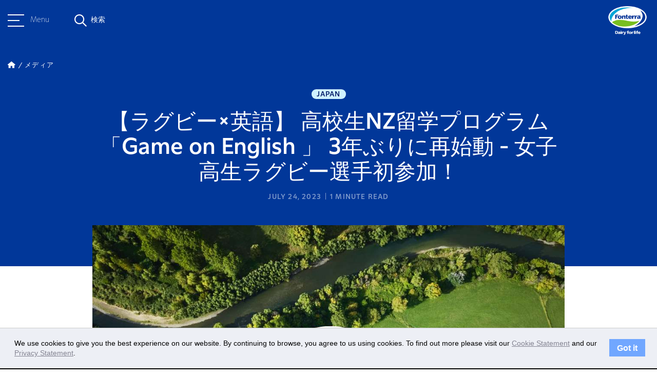

--- FILE ---
content_type: text/html; charset=UTF-8
request_url: https://www.fonterra.com/jp/ja/our-stories/media/Game_on_English_2023_07_24.html
body_size: 10453
content:

<!DOCTYPE HTML>
<html>
    <head><meta http-equiv="content-type" content="text/html; charset=UTF-8"/>
<meta name="keywords" content="Japan"/>
<meta name="description" content="【ラグビー×英語】 高校生NZ留学プログラム「Game on English 」 3年ぶりに再始動 - 女子高生ラグビー選手初参加！"/>

    
    
<script defer="defer" type="text/javascript" src="https://rum.hlx.page/.rum/@adobe/helix-rum-js@%5E2/dist/rum-standalone.js" data-routing="env=prod,tier=publish,ams=Fonterra Co-operative Group Limited"></script>
<link rel="stylesheet" href="/etc.clientlibs/foundation/clientlibs/main.min.b4994788cf1eaeed300a0aa7af53f3c8.css" type="text/css">
<script src="/etc.clientlibs/clientlibs/granite/jquery.min.3e24d4d067ac58228b5004abb50344ef.js"></script>
<script src="/etc.clientlibs/clientlibs/granite/utils.min.899004cc02c33efc1f6694b1aee587fd.js"></script>
<script src="/etc.clientlibs/clientlibs/granite/jquery/granite.min.011c0fc0d0cf131bdff879743a353002.js"></script>
<script src="/etc.clientlibs/foundation/clientlibs/jquery.min.dd9b395c741ce2784096e26619e14910.js"></script>
<script src="/etc.clientlibs/foundation/clientlibs/shared.min.e9d9a3990d7779c2e8e3361187f3d36b.js"></script>
<script src="/etc.clientlibs/foundation/clientlibs/main.min.be53d5d2acc50492007c4929cbe3ee9e.js"></script>



    
    <link href="/etc/designs/fonterradotcom.css" rel="stylesheet" type="text/css"/>














<meta name="viewport" content="width=device-width, initial-scale=1"/>
<meta name="google-site-verification" content="abc"/>

<link href="https://fonts.googleapis.com/css?family=Assistant:400,700" rel="stylesheet"/>
<link href="https://fonts.googleapis.com/css?family=Courgette" rel="stylesheet"/>
<script src="https://www.recaptcha.net/recaptcha/api.js" async defer></script>


<script type="text/javascript">
	var designPath = "\/etc\/designs\/fonterradotcom";
</script>

    
<link rel="stylesheet" href="/etc/designs/fonterradotcom/clientlibs/loader-dependencies.min.d41d8cd98f00b204e9800998ecf8427e.css" type="text/css">




    
<link rel="stylesheet" href="/etc/designs/fonterradotcom/clientlibs/bootstrap-3.3.6.min.7904e8ce16a25bde8714b7f97d263cab.css" type="text/css">




    
<link rel="stylesheet" href="/etc/designs/fonterradotcom/clientlibs/fontawesome.min.b525ecec1ae398de466a89a64e4acf05.css" type="text/css">




    
<link rel="stylesheet" href="/etc/designs/fonterradotcom/clientlibs/highcharts.min.b51d9fa30db52e0f30488c3362fc13b9.css" type="text/css">




    
<link rel="stylesheet" href="/etc/designs/fonterradotcom/clientlibs/loader.min.46231ea02eb69ff73f60f5e2aab4c225.css" type="text/css">




    
<link rel="stylesheet" href="/etc/designs/fonterradotcom/clientlibs/loader-newdawn.min.a4d8cace69efb7d57819b16f517eee66.css" type="text/css">




    
<link rel="stylesheet" href="/etc/clientlibs/fonterradotcom/authorlibs.min.c8816dc1c0a8a49544394fdc0ec33e4c.css" type="text/css">



<link rel="apple-touch-icon" href="/etc/designs/fonterradotcom/favicon-touch-icon.png"/>
<link rel="icon" type="image/png" sizes="16x16" href="/etc/designs/fonterradotcom/favicon-16x16.png"/>
<link rel="icon" type="image/png" sizes="60x60" href="/etc/designs/fonterradotcom/favicon-60x60.png"/>
<link rel="canonical" href="https://www.fonterra.com/jp/ja/our-stories/media/Game_on_English_2023_07_24.html"/>
<link rel="alternate" hreflang="ja-jp" href="https://www.fonterra.com/jp/ja/our-stories/media/Game_on_English_2023_07_24.html"/>


<!-- Google Tag Manager --><script type="text/javascript">(function(w,d,s,l,i){w[l]=w[l]||[];w[l].push({'gtm.start':new Date().getTime(),event:'gtm.js'});var f=d.getElementsByTagName(s)[0],j=d.createElement(s),dl=l!='dataLayer'?'&l='+l:'';j.async=true;j.src='https://www.googletagmanager.com/gtm.js?id='+i+dl;f.parentNode.insertBefore(j,f);})(window,document,'script','dataLayer','GTM-5QXHVNV');</script><!-- End Google Tag Manager -->


	<!-- Twitter Card data -->
	<meta name="twitter:card" content="summary_large_image"/>
	
	<meta name="twitter:title" content="【ラグビー×英語】 高校生NZ留学プログラム「Game on English 」 3年ぶりに再始動 - 女子高生ラグビー選手初参加！"/>
	<meta name="twitter:description" content="【ラグビー×英語】 高校生NZ留学プログラム「Game on English 」 3年ぶりに再始動 - 女子高生ラグビー選手初参加！"/>
	
	<meta name="twitter:image" content="https://www.fonterra.com/content/dam/fonterra-public-website/fonterra-new-zealand/placeholder-images/media-release-fonterra-600x450.jpg"/>
	<!-- Open Graph data -->
	<meta property="og:title" content="【ラグビー×英語】 高校生NZ留学プログラム「Game on English 」 3年ぶりに再始動 - 女子高生ラグビー選手初参加！"/>
	<meta property="og:type" content="article"/>
	<meta property="og:url" content="https://www.fonterra.com/jp/ja/our-stories/media/Game_on_English_2023_07_24.html"/>
	<meta property="og:image" content="https://www.fonterra.com/content/dam/fonterra-public-website/fonterra-new-zealand/placeholder-images/media-release-fonterra-600x450.jpg"/>
	<meta property="og:description" content="【ラグビー×英語】 高校生NZ留学プログラム「Game on English 」 3年ぶりに再始動 - 女子高生ラグビー選手初参加！"/>
	<meta property="og:site_name" content="Fonterra"/>
	 
	
	<!-- /*Swiftype search meta tag for filtering the pages from the search. if the 'hideinsitemap' flag is set to true, the page will be ignored from indexing for search. */ -->	
	 
	<!-- /*Swiftype search meta tags for supporting custom fields in the results set. */ -->
	<meta class="swiftype" name="title" data-type="string" content="【ラグビー×英語】 高校生NZ留学プログラム「Game on English 」 3年ぶりに再始動 - 女子高生ラグビー選手初参加！"/>
	
	<meta class="swiftype" name="published_at" data-type="date" content="2023-07-24T10:00:00"/>
	<meta class="swiftype" name="pagedisplay_date" data-type="date" content="24-Jul-2023"/>
	<meta class='swiftype' name='image' data-type='enum' content='https://www.fonterra.com/content/dam/fonterra-public-website/fonterra-new-zealand/placeholder-images/media-release-fonterra-600x450.jpg'/>
	<meta class='swiftype' name='font_content_type' data-type='string' content='media'/>
	
	
	
		<meta class="swiftype" name="tags" data-type="string" content="Japan"/>
	
	

<title>【ラグビー×英語】 高校生NZ留学プログラム「Game on English 」 3年ぶりに再始動 - 女子高生ラグビー選手初参加！ </title>
<!-- script for shorting URL using bitly  for twitter through www.addthiscom -->

<script type="text/javascript">
var addthis_share = {
	passthrough : {
		twitter: {
			via: "Fonterra"
		}
	},
     url_transforms : {
          shorten: {
               twitter: 'bitly'
          }
     }, 
     shorteners : {
          bitly : {} 
     }
}
</script>

		



    <link rel="icon" type="image/vnd.microsoft.icon" href="/etc/designs/fonterradotcom/favicon.ico"/>
    <link rel="shortcut icon" type="image/vnd.microsoft.icon" href="/etc/designs/fonterradotcom/favicon.ico"/>

</head>
    <body>


	<!-- /* Google Tag Manager (noscript) */ -->
	<noscript><iframe src="https://www.googletagmanager.com/ns.html?id=GTM-5QXHVNV" height="0" width="0" style="display:none;visibility:hidden"></iframe></noscript>


<div class="page-wrapper design-fonterradotcom f-phase-2 newdawn jp-site    articlePage">
	<!-- + Incident Banner + -->

<!-- + Incident Banner + -->

	
   



	
	<div class="sidebar bgTransparent" data-swiftype-index='false'>
		<div class="sidebar__header">
			<div class="container">
				<div class="sidebar__header__menu">
					<a class="sidebar__header__hamburger-button sidebar__header__hamburger-button--blue">
						<span class="one"></span>
						<span class="two"></span>
						<span class="three"></span>
					</a>
					<p class="small">Menu</p>
				</div>
				<div class="sidebar__header__search">
					<div class="sidebar__header__search--overlay"></div>
					<em class="fa-regular fa-magnifying-glass fa-magnifying-glass--blue"></em>
					<div class="search-form">
						<span class="search-text small">検索</span>
						<form class="search-input search-box" action="https://www.fonterra.com/jp/ja/search.html" method="GET" role="search" data-enginekey="kYExhjsSU9StFHScy7xx">
							
							
								<input id="swift-autocomplete-search" type="text" placeholder="How can we help you today?" class="input-medium swift-search-query-mobile"/>
							
						</form>
					</div>
					<em class="fa-sharp fa-regular fa-xmark"></em>
				</div>
				<div class="sidebar__header__logo">
					<a href="https://www.fonterra.com/jp/ja.html">
						<img src="/content/dam/fonterra-public-website/logos/fonterra-masterbrand-logo.png" class="img-responsive sidebar__header__logo--desktop" alt="Fonterra Logo"/>
						<img src="/content/dam/fonterra-public-website/logos/fonterra-masterbrand-logo.png" class="img-responsive sidebar__header__logo--tabletMobile" alt="Fonterra Logo"/>
						<img src="/content/dam/fonterra-public-website/logos/fonterra-masterbrand-logo-white.png" class="sidebar__header__white__logo img-responsive sidebar__header__logo--desktop" alt="Fonterra Logo"/>
						<img src="/content/dam/fonterra-public-website/logos/fonterra-masterbrand-logo-white.png" class="sidebar__header__white__logo img-responsive sidebar__header__logo--tabletMobile" alt="Fonterra Logo"/> 
					</a>
					<svg class="teardrop bottom" width="16" height="64" viewBox="0 0 16 64" fill="none" xmlns="http://www.w3.org/2000/svg">
						<path d="M-1.39876e-06 32L3.11252 33.8785C11.111 38.7059 16 47.367 16 56.7093L16 32L16 7.29069C16 16.633 11.111 25.2941 3.11252 30.1215L-1.39876e-06 32Z"/>
					</svg>
				</div>
			</div>
		</div>
		<div class="sidebar-nav">
			<div class="sidebar-nav--overlay"></div>
			<div class="sidebar-nav__wrapper">
				<div class="sidebar-nav__container bgKikorangi">
					<div class="sidebar-nav__top">
						<nav class="sidebar-nav__menu">
							<a class="sidebar-nav__close">
								<em class="fa-sharp fa-light fa-xmark"></em>
							</a>
							<ul class="sidebar-nav__menu__list sidebar-nav__menu__list__level-one bgKikorangi">
								<li class="sidebar-nav__menu__item__level-one has--childpages">
									<div class="sidebar-nav__menu__item__level-one__menu">
										<div class="d-flex">
											<span class="index">01</span>
											<div class="sidebar-nav__menu__item__level-one__menu-text">
												<h5>フォンテラについて</h5>
												
											</div>
											
										</div>
										<a class="icon">
											<em class="fa-sharp fa-regular fa-chevron-right"></em>
										</a>
									</div>
									<div class="sidebar-nav__menu__list sidebar-nav__menu__list__level-two bgKikorangi">
										<a class="sidebar-nav__close">
											<em class="fa-sharp fa-light fa-xmark"></em>
										</a>

										<ul class=" bgKikorangi">
											<li class="sidebar-nav__menu__list__level-two__menu__back__btn">
												<a class="icon">
													<em class="fa-sharp fa-regular fa-arrow-left"></em>
													戻る
												</a>
												<a href="https://www.fonterra.com/jp/ja/about-us.html" class="sidebar-nav__menu__list__level-two__heading">フォンテラについて</a>
												
											</li>
											
												
												<li class="sidebar-nav__menu__item__level-two__menu ">
													
													
															<a href="https://www.fonterra.com/jp/ja/about-us/our-co-op-story.html"><p>酪農協同組合</p> </a>
													
												</li>
<li class="sidebar-nav__menu__item__level-two__menu ">
													
													
															<a href="https://www.fonterra.com/jp/ja/about-us/our-strategy.html"><p>戦略</p> </a>
													
												</li>
<li class="sidebar-nav__menu__item__level-two__menu has--childpages">
													
														<div class="sidebar-nav__menu__item__level-two__menu-text"> 
															<p>フォンテラの酪農家</p>
														</div>
														<a class="icon">
															<em class="fa-sharp fa-regular fa-chevron-right"></em>
														</a>
														<div class="sidebar-nav__menu__list sidebar-nav__menu__list__level-three  bgKikorangi">
															<a class="sidebar-nav__close">
																<em class="fa-sharp fa-light fa-xmark"></em>
															</a>
															<ul>
																<li class="sidebar-nav__menu__list__level-three__menu__back__btn">
																	<a class="back-icon">
																		<em class="fa-sharp fa-regular fa-arrow-left"></em>
																		戻る
																	</a>
																	<a href="https://www.fonterra.com/jp/ja/about-us/fonterra-farmers.html" class="sidebar-nav__menu__list__level-three__heading">フォンテラの酪農家</a>
																</li>
																<li class="sidebar-nav__menu__item__level-three__menu">
																	<a href="https://www.fonterra.com/jp/ja/about-us/fonterra-farmers/organic-farming.html">オーガニック酪農 </a>
																</li>

															</ul>
														</div>
													
													
												</li>
<li class="sidebar-nav__menu__item__level-two__menu has--childpages">
													
														<div class="sidebar-nav__menu__item__level-two__menu-text"> 
															<p>ガバナンス</p>
														</div>
														<a class="icon">
															<em class="fa-sharp fa-regular fa-chevron-right"></em>
														</a>
														<div class="sidebar-nav__menu__list sidebar-nav__menu__list__level-three  bgKikorangi">
															<a class="sidebar-nav__close">
																<em class="fa-sharp fa-light fa-xmark"></em>
															</a>
															<ul>
																<li class="sidebar-nav__menu__list__level-three__menu__back__btn">
																	<a class="back-icon">
																		<em class="fa-sharp fa-regular fa-arrow-left"></em>
																		戻る
																	</a>
																	<a href="https://www.fonterra.com/jp/ja/about-us/governance-and-management.html" class="sidebar-nav__menu__list__level-three__heading">ガバナンス</a>
																</li>
																<li class="sidebar-nav__menu__item__level-three__menu">
																	<a href="https://www.fonterra.com/jp/ja/about-us/governance-and-management/code-of-conduct-and-policies.html">企業行動基準・方針 </a>
																</li>
<li class="sidebar-nav__menu__item__level-three__menu">
																	<a href="https://www.fonterra.com/jp/ja/about-us/governance-and-management/charters.html">憲章 </a>
																</li>
<li class="sidebar-nav__menu__item__level-three__menu">
																	<a href="https://www.fonterra.com/jp/ja/about-us/governance-and-management/board-of-directors.html">取締役会</a>
																</li>
<li class="sidebar-nav__menu__item__level-three__menu">
																	<a href="https://www.fonterra.com/jp/ja/about-us/governance-and-management/management-team.html">マネージメントチーム </a>
																</li>
<li class="sidebar-nav__menu__item__level-three__menu">
																	<a href="https://www.fonterra.com/jp/ja/about-us/governance-and-management/fonterra-co-operative-council.html">フォンテラ協同組合評議会</a>
																</li>

															</ul>
														</div>
													
													
												</li>
<li class="sidebar-nav__menu__item__level-two__menu ">
													
													
															<a href="https://www.fonterra.com/jp/ja/about-us/maori-strategy.html"><p>マオリ族との共存</p> </a>
													
												</li>

											
												
												
											
												
												
											
												
												
											
										</ul>
									</div>
								</li>
							
								<li class="sidebar-nav__menu__item__level-one has--childpages">
									<div class="sidebar-nav__menu__item__level-one__menu">
										<div class="d-flex">
											<span class="index">02</span>
											<div class="sidebar-nav__menu__item__level-one__menu-text">
												<h5>サステナビリティ</h5>
												
											</div>
											
										</div>
										<a class="icon">
											<em class="fa-sharp fa-regular fa-chevron-right"></em>
										</a>
									</div>
									<div class="sidebar-nav__menu__list sidebar-nav__menu__list__level-two bgKikorangi">
										<a class="sidebar-nav__close">
											<em class="fa-sharp fa-light fa-xmark"></em>
										</a>

										<ul class=" bgKikorangi">
											<li class="sidebar-nav__menu__list__level-two__menu__back__btn">
												<a class="icon">
													<em class="fa-sharp fa-regular fa-arrow-left"></em>
													戻る
												</a>
												<a href="https://www.fonterra.com/jp/ja/sustainability.html" class="sidebar-nav__menu__list__level-two__heading">サステナビリティ</a>
												
											</li>
											
												
												<li class="sidebar-nav__menu__item__level-two__menu has--childpages">
													
														<div class="sidebar-nav__menu__item__level-two__menu-text"> 
															<p>地球環境 </p>
														</div>
														<a class="icon">
															<em class="fa-sharp fa-regular fa-chevron-right"></em>
														</a>
														<div class="sidebar-nav__menu__list sidebar-nav__menu__list__level-three  bgKikorangi">
															<a class="sidebar-nav__close">
																<em class="fa-sharp fa-light fa-xmark"></em>
															</a>
															<ul>
																<li class="sidebar-nav__menu__list__level-three__menu__back__btn">
																	<a class="back-icon">
																		<em class="fa-sharp fa-regular fa-arrow-left"></em>
																		戻る
																	</a>
																	<a href="https://www.fonterra.com/jp/ja/sustainability/planet.html" class="sidebar-nav__menu__list__level-three__heading">地球環境 </a>
																</li>
																<li class="sidebar-nav__menu__item__level-three__menu">
																	<a href="https://www.fonterra.com/jp/ja/sustainability/planet/climate.html">気候変動 </a>
																</li>
<li class="sidebar-nav__menu__item__level-three__menu">
																	<a href="https://www.fonterra.com/jp/ja/sustainability/planet/nature.html">自然 </a>
																</li>
<li class="sidebar-nav__menu__item__level-three__menu">
																	<a href="https://www.fonterra.com/jp/ja/sustainability/planet/sustainable-packaging.html">持続可能なパッケージ </a>
																</li>

															</ul>
														</div>
													
													
												</li>
<li class="sidebar-nav__menu__item__level-two__menu has--childpages">
													
														<div class="sidebar-nav__menu__item__level-two__menu-text"> 
															<p>人々 </p>
														</div>
														<a class="icon">
															<em class="fa-sharp fa-regular fa-chevron-right"></em>
														</a>
														<div class="sidebar-nav__menu__list sidebar-nav__menu__list__level-three  bgKikorangi">
															<a class="sidebar-nav__close">
																<em class="fa-sharp fa-light fa-xmark"></em>
															</a>
															<ul>
																<li class="sidebar-nav__menu__list__level-three__menu__back__btn">
																	<a class="back-icon">
																		<em class="fa-sharp fa-regular fa-arrow-left"></em>
																		戻る
																	</a>
																	<a href="https://www.fonterra.com/jp/ja/sustainability/people.html" class="sidebar-nav__menu__list__level-three__heading">人々 </a>
																</li>
																<li class="sidebar-nav__menu__item__level-three__menu">
																	<a href="https://www.fonterra.com/jp/ja/sustainability/people/supporting-fonterra-farmers.html">フォンテラ酪農家への支援 </a>
																</li>
<li class="sidebar-nav__menu__item__level-three__menu">
																	<a href="https://www.fonterra.com/jp/ja/sustainability/people/caring-for-communities.html">地域社会への配慮 </a>
																</li>
<li class="sidebar-nav__menu__item__level-three__menu">
																	<a href="https://www.fonterra.com/jp/ja/sustainability/people/our-people.html">人々 </a>
																</li>

															</ul>
														</div>
													
													
												</li>
<li class="sidebar-nav__menu__item__level-two__menu has--childpages">
													
														<div class="sidebar-nav__menu__item__level-two__menu-text"> 
															<p>動物の幸福 </p>
														</div>
														<a class="icon">
															<em class="fa-sharp fa-regular fa-chevron-right"></em>
														</a>
														<div class="sidebar-nav__menu__list sidebar-nav__menu__list__level-three  bgKikorangi">
															<a class="sidebar-nav__close">
																<em class="fa-sharp fa-light fa-xmark"></em>
															</a>
															<ul>
																<li class="sidebar-nav__menu__list__level-three__menu__back__btn">
																	<a class="back-icon">
																		<em class="fa-sharp fa-regular fa-arrow-left"></em>
																		戻る
																	</a>
																	<a href="https://www.fonterra.com/jp/ja/sustainability/animal-wellbeing.html" class="sidebar-nav__menu__list__level-three__heading">動物の幸福 </a>
																</li>
																<li class="sidebar-nav__menu__item__level-three__menu">
																	<a href="https://www.fonterra.com/jp/ja/sustainability/animal-wellbeing/cared-for-cows.html">乳牛の健康管理 </a>
																</li>
<li class="sidebar-nav__menu__item__level-three__menu">
																	<a href="https://www.fonterra.com/jp/ja/sustainability/animal-wellbeing/grass-fed-goodness.html">グラスフェッドの美味しさ</a>
																</li>

															</ul>
														</div>
													
													
												</li>
<li class="sidebar-nav__menu__item__level-two__menu has--childpages">
													
														<div class="sidebar-nav__menu__item__level-two__menu-text"> 
															<p>ビジネスにおける責任</p>
														</div>
														<a class="icon">
															<em class="fa-sharp fa-regular fa-chevron-right"></em>
														</a>
														<div class="sidebar-nav__menu__list sidebar-nav__menu__list__level-three  bgKikorangi">
															<a class="sidebar-nav__close">
																<em class="fa-sharp fa-light fa-xmark"></em>
															</a>
															<ul>
																<li class="sidebar-nav__menu__list__level-three__menu__back__btn">
																	<a class="back-icon">
																		<em class="fa-sharp fa-regular fa-arrow-left"></em>
																		戻る
																	</a>
																	<a href="https://www.fonterra.com/jp/ja/sustainability/responsible-business.html" class="sidebar-nav__menu__list__level-three__heading">ビジネスにおける責任</a>
																</li>
																<li class="sidebar-nav__menu__item__level-three__menu">
																	<a href="https://www.fonterra.com/jp/ja/sustainability/responsible-business/reporting.html">サステナビリティ レポート </a>
																</li>
<li class="sidebar-nav__menu__item__level-three__menu">
																	<a href="https://www.fonterra.com/jp/ja/sustainability/responsible-business/responsible-procurement.html">購買・調達</a>
																</li>
<li class="sidebar-nav__menu__item__level-three__menu">
																	<a href="https://www.fonterra.com/jp/ja/sustainability/responsible-business/responsible-marketing.html">マーケティング</a>
																</li>

															</ul>
														</div>
													
													
												</li>

											
												
												
											
												
												
											
												
												
											
										</ul>
									</div>
								</li>
							
								<li class="sidebar-nav__menu__item__level-one has--childpages">
									<div class="sidebar-nav__menu__item__level-one__menu">
										<div class="d-flex">
											<span class="index">03</span>
											<div class="sidebar-nav__menu__item__level-one__menu-text">
												<h5>乳製品の栄養</h5>
												
											</div>
											
										</div>
										<a class="icon">
											<em class="fa-sharp fa-regular fa-chevron-right"></em>
										</a>
									</div>
									<div class="sidebar-nav__menu__list sidebar-nav__menu__list__level-two bgKikorangi">
										<a class="sidebar-nav__close">
											<em class="fa-sharp fa-light fa-xmark"></em>
										</a>

										<ul class=" bgKikorangi">
											<li class="sidebar-nav__menu__list__level-two__menu__back__btn">
												<a class="icon">
													<em class="fa-sharp fa-regular fa-arrow-left"></em>
													戻る
												</a>
												<a href="https://www.fonterra.com/jp/ja/dairy-nutrition-hub.html" class="sidebar-nav__menu__list__level-two__heading">乳製品の栄養</a>
												
											</li>
											
												
												<li class="sidebar-nav__menu__item__level-two__menu ">
													
													
															<a href="https://www.fonterra.com/jp/ja/dairy-nutrition-hub/nutrition-mission.html"><p>栄養の役割</p> </a>
													
												</li>
<li class="sidebar-nav__menu__item__level-two__menu ">
													
													
															<a href="https://www.fonterra.com/jp/ja/dairy-nutrition-hub/learn-and-discover.html"><p>学びと発見</p> </a>
													
												</li>
<li class="sidebar-nav__menu__item__level-two__menu ">
													
													
															<a href="https://www.fonterra.com/jp/ja/dairy-nutrition-hub/food-safety-and-quality.html"><p>食品の安全と品質</p> </a>
													
												</li>
<li class="sidebar-nav__menu__item__level-two__menu ">
													
													
															<a href="https://www.fonterra.com/jp/ja/dairy-nutrition-hub/nourishing-the-planet.html"><p>地球に栄養を</p> </a>
													
												</li>

											
												
												
											
												
												
											
												
												
											
										</ul>
									</div>
								</li>
							
								<li class="sidebar-nav__menu__item__level-one ">
									<div class="sidebar-nav__menu__item__level-one__menu">
										<div class="d-flex">
											<span class="index">04</span>
											
											<div class="sidebar-nav__menu__item__level-one__menu-link">
												
												<a href="https://www.fonterra.com/jp/ja/our-brands.html">
													<h5>ブランド</h5>
												</a>
											</div>
										</div>
										
									</div>
									<div class="sidebar-nav__menu__list sidebar-nav__menu__list__level-two bgKikorangi">
										<a class="sidebar-nav__close">
											<em class="fa-sharp fa-light fa-xmark"></em>
										</a>

										<ul class=" bgKikorangi">
											<li class="sidebar-nav__menu__list__level-two__menu__back__btn">
												<a class="icon">
													<em class="fa-sharp fa-regular fa-arrow-left"></em>
													戻る
												</a>
												<a href="https://www.fonterra.com/jp/ja/our-brands.html" class="sidebar-nav__menu__list__level-two__heading">ブランド</a>
												
											</li>
											
												
												
											
												
												
											
												
												
											
												
												
											
										</ul>
									</div>
								</li>
							</ul>
						</nav>
					</div>
					<hr/>
					<div class="sidebar-nav__bottom">
						<div class="sidebar-nav__bottom__menu__wrapper">
							<ul class="sidebar-nav__bottom__menus bgKikorangi">
								<li class="sidebar-nav__bottom__menu__link ">
									<div class="sidebar-nav__bottom__menu__link__first-level"> 
										
										<a class="sidebar-nav__bottom__menu__link-text" target="_self" href="https://www.fonterra.com/jp/ja/our-stories.html">私たちのストーリー </a>
									</div>
									<span class="icon">
										<em class="fa-sharp fa-regular fa-chevron-right"></em>
									</span>
									
								</li>
<li class="sidebar-nav__bottom__menu__link ">
									<div class="sidebar-nav__bottom__menu__link__first-level"> 
										
										<a class="sidebar-nav__bottom__menu__link-text" target="_self" href="https://www.fonterra.com/jp/ja/our-stories/media.html">メディア </a>
									</div>
									<span class="icon">
										<em class="fa-sharp fa-regular fa-chevron-right"></em>
									</span>
									
								</li>
<li class="sidebar-nav__bottom__menu__link ">
									<div class="sidebar-nav__bottom__menu__link__first-level"> 
										
										<a class="sidebar-nav__bottom__menu__link-text" target="_self" href="https://www.fonterra.com/jp/ja/careers.html">キャリア  </a>
									</div>
									<span class="icon">
										<em class="fa-sharp fa-regular fa-chevron-right"></em>
									</span>
									
								</li>
<li class="sidebar-nav__bottom__menu__link ">
									<div class="sidebar-nav__bottom__menu__link__first-level"> 
										
										<a class="sidebar-nav__bottom__menu__link-text" target="_blank" href="https://www.fonterra.com/jp/ja/Investors.html">投資家の皆様へ</a>
									</div>
									<span class="icon">
										<em class="fa-sharp fa-regular fa-chevron-right"></em>
									</span>
									
								</li>

								<li class="sidebar-nav__bottom__menu__link right-icon country">
									<a data-toggle="modal" href="#country-selector">
										<span class="icon">
											<em class="fa-sharp fa-regular fa-location-dot"></em>
										</span>
										JP
									</a>
								</li>
								<li class="sidebar-nav__bottom__menu__link right-icon farm-source">
									<a target="_blank" rel="noopener nofollow" href="https://www.visit.fonterra.com/global/en/home.html">
										<span class="icon">
											<em class="fa-sharp fa-regular fa-arrow-up-right"></em>
										</span>
										Visit Fonterra
									</a>
								</li>
								
						    </ul>
						</div>
					</div>
				</div>
			</div>
		</div>
	</div>
	<div class="modal fade country-list__modal projectNewDawn" id="country-selector" tabindex="-1" role="dialog" aria-labelledby="country-selector" aria-hidden="true" data-swiftype-index='false'>
		<div class="modal-dialog modal-dialog-centered">
			<div class="modal-content">
				<button type="button" class="close" data-dismiss="modal" aria-hidden="true">
					<em class="fa-sharp fa-regular fa-xmark"></em>
				</button>
				<div class="modal-body">
					<div class="headline">
						<h4>Choose your region</h4>
					</div>
					<div class="message">
						<p>Please choose your location and language for the best experience.</p>
					</div>
					<div class="country-list__wrapper">
						<ul class="country-list">
							<li class="country-list__item ">
								<a href="https://www.fonterra.com/nz/en.html">
									<h6>New Zealand</h6>
									<span class="contry-list__item__abbr">NZ</span>
								</a>
							</li>
							
						
							<li class="country-list__item ">
								<a href="https://www.fonterra.com/au/en.html">
									<h6>Australia</h6>
									<span class="contry-list__item__abbr">AU</span>
								</a>
							</li>
							
						
							<li class="country-list__item ">
								<a href="https://www.fonterra.com/eu/en.html">
									<h6>Europe</h6>
									<span class="contry-list__item__abbr">EN</span>
								</a>
							</li>
							
						
							
							<li class="country-list__item active">
									<h6>Japan</h6>
									<span class="contry-list__item__abbr">JP</span>
									<ul class="contry-list__item__language">
										<li>
											<a href="https://www.fonterra.com/jp/en.html">English</a>
										</li>
<li>
											<a href="https://www.fonterra.com/jp/ja.html">日本語</a>
										</li>

									</ul>
							</li>
						
							
							<li class="country-list__item ">
									<h6>China</h6>
									<span class="contry-list__item__abbr">CN</span>
									<ul class="contry-list__item__language">
										<li>
											<a href="https://www.fonterra.com/cn/en.html">English</a>
										</li>
<li>
											<a href="https://www.fonterra.com/cn/zh.html">首页</a>
										</li>

									</ul>
							</li>
						
							
							<li class="country-list__item ">
									<h6>South East Asia</h6>
									<span class="contry-list__item__abbr">EN</span>
									<ul class="contry-list__item__language">
										<li>
											<a href="https://www.fonterra.com/sea/en.html">English</a>
										</li>
<li>
											<a href="https://www.fonterra.com/sea/bh.html">Bahasa</a>
										</li>

									</ul>
							</li>
						
							<li class="country-list__item ">
								<a href="https://www.fonterra.com/americas/en.html">
									<h6>Americas</h6>
									<span class="contry-list__item__abbr">EN</span>
								</a>
							</li>
							
						
							<li class="country-list__item ">
								<a href="https://www.fonterra.com/lk/en.html">
									<h6>Sri Lanka</h6>
									<span class="contry-list__item__abbr">EN</span>
								</a>
							</li>
							
						</ul>
					</div>
				</div>
			</div>
		</div>
	</div>
	<div class="newDawnHeader__banner">
		
	</div>


	
<div>
	<div class="newDawnArticleHeader projectNewDawn  cq-dd-image hasImage">
		<div class="newDawnArticleHeader__wrapper cq-dd-articleimage">
			
<div class="tags cmp-breadcrumb">
	<div class="container hidden-xs">
		<ul itemscope itemtype="https://schema.org/BreadcrumbList" class="list-unstyled">
			<li itemprop="itemListElement" itemscope itemtype="https://schema.org/ListItem" class="homeLink">
				<a itemprop="item" href="https://www.fonterra.com/jp/ja.html">
					<span itemprop="name">日本語</span>
					<em class="fa-sharp fa-solid fa-house"></em>
				</a>
				<meta itemprop="position" content="1"/>
			</li>
			
				<li itemprop="itemListElement" itemscope itemtype="https://schema.org/ListItem" class="">
					<a itemscope itemtype="https://schema.org/WebPage" itemprop="item" itemid="/content/fonterra/jp/ja/our-stories/media.html" href="https://www.fonterra.com/jp/ja/our-stories/media.html"><span itemprop="name">メディア </span></a>
					<meta itemprop="position" content="2"/>
				</li>
			
			
		</ul>
	</div>
	<div class="container visible-xs">
		<ul itemscope itemtype="https://schema.org/BreadcrumbList" class="list-unstyled">
			<li itemprop="itemListElement" itemscope itemtype="https://schema.org/ListItem" class="homeLink">
				<a itemprop="item" href="https://www.fonterra.com/jp/ja.html">
					<span itemprop="name">日本語</span>
					<em class="fa-sharp fa-solid fa-house"></em>
				</a>
				<meta itemprop="position" content="1"/>
			</li>
			
				<li itemprop="itemListElement" itemscope itemtype="https://schema.org/ListItem">
					<a itemtype="https://schema.org/WebPage" itemprop="item" itemid="/content/fonterra/jp/ja/our-stories/media.html" href="https://www.fonterra.com/jp/ja/our-stories/media.html"><span itemprop="name">メディア </span></a>
					<meta itemprop="position" content="2"/>
				</li>
			
			
		</ul>
	</div>
</div>
			<div class="container">
				<div class="newDawnArticleHeader__content">
					
					
					<ul class="tags list-inline">
						<li><a href="https://www.fonterra.com/jp/ja/our-stories/media.html?tags=fonterradotcom:stories/markets/japan">Japan</a></li>
					</ul>
					<div class="headline">
<h3>【ラグビー×英語】 高校生NZ留学プログラム「Game on English 」 3年ぶりに再始動 - 女子高生ラグビー選手初参加！</h3></div>
					<div class="newDawnArticleHeader__details">
						<div class="tags articleDate">
							<p>July 24, 2023</p>
						</div>
						<div class="tags minTimeToRead">
							<p><span class="minTimeToRead__count">1</span> MINUTE READ</p>
						</div>
					</div>
				</div>
			</div>
		</div>
		<div class="newDawnArticleHeader__image">
			<img src="/content/dam/fonterra-public-website/fonterra-new-zealand/placeholder-images/demo-fonterra-1900x500.jpg" alt class="img-responsive hidden-xs"/>
			<img src="/content/dam/fonterra-public-website/fonterra-new-zealand/placeholder-images/demo-fonterra-1900x500.jpg" alt class="img-responsive visible-xs"/>
		</div>
		<div class="container">
			<div class="large">
				<div>
<p data-emptytext="Text"></p>
</div>
			</div>
			<div class="copy">
				
<p>ニュージーランド乳業最大手フォンテラの日本法人であるフォンテラジャパン株式会社(本社：東京都港区、代表取締役社長：斎藤 康博)は、同社が主催する英語×ラグビー留学プログラム「Game on English」の一環として、日本の男女高校ラグビー選手たちが2023年7月23日（日）から2週間のNZ滞在に向けて出発したことをお知らせします。</p>


			</div>
		</div>
	</div>
</div>
<div class="projectNewDawn newDawnArticlePage">
	<div class="newDawnArticlePage__container publish">


<div class="aem-Grid aem-Grid--12 aem-Grid--default--12 ">
    
    <div class="gridLayout aem-GridColumn aem-GridColumn--default--12">

	



<div class="newDawnGridLayout__wrapper projectNewDawn clearfix default  " data-bgColor="default">
	<div class="newDawnGridLayout__content container article-grid  ">
		<div class="innergrid">


<div class="aem-Grid aem-Grid--12 aem-Grid--default--12 ">
    
    <div class="image parbase aem-GridColumn aem-GridColumn--default--12">

    <img src="/content/fonterra/jp/ja/our-stories/media/Game_on_English_2023_07_24/_jcr_content/responsivegrid/gridlayout_935467929/innergrid/image.img.jpg/1690202400700.jpg" class="cq-dd-image" data-emptytext="Image"/>



</div>
<div class="text parbase aem-GridColumn aem-GridColumn--default--12">
<div class=" ">
<p data-emptytext="Text"></p>
</div>
</div>
<div class="text parbase aem-GridColumn aem-GridColumn--default--12">
<div class=" ">
<p>「Game on English」プログラムは2014年に初めて実施され、選抜された日本の高校ラグビー選手たちに、英語を学びながらNZの高校ラグビー選手たちとトレーニングするユニークな文化体験の機会を提供し続けてきました。コロナ禍の渡航制限により2019年を最後に3年間プログラムが中断されていましたが、「Game on English 2023」として本年復活することになりました。<br />
<br />
「Game on English 2023」は、女子高生ラグビー選手がプログラムに参加する初めての機会でもあります。女子ラグビーの人気が世界的に高まり続ける中、2022年4月に当時NZの首相であったアーダーン元首相が日本を訪問した際、このプログラムによって日本の女子高校ラグビーを支援することを約束しました。フォンテラジャパンはこの使命を果たすことができることを光栄に思います。<br />
<br />
これまでの「Game on English」では、関東高校ラグビーのスーパーリーグから才能あるラグビー選手を選抜してきていましたが、本年より女子高校生ラグビー選手もプログラムに参加するため、日本の他の地域にも選考の幅を広げることが決定されました。前述の2022年4月のアーダーン元首相訪日の際に5年間の延長が決定した「ニュージーランド北海道酪農協力プロジェクト」のパートナーシップにも関係が深い北海道から7名の女子が選ばれ、同じくラグビーの激戦区である大分県からも男子7名が選出されました。<br />
<br />
フォンテラジャパンは、日本におけるラグビーの成長を支援し、「Game on English」プログラムを通じて両国のより深い関係を育む手助けができるよう支援を続けてまいります。<br />
<br />
NZ滞在中のプログラム実施内容の詳細は追って発表します。</p>

</div>
</div>
<div class="text parbase aem-GridColumn aem-GridColumn--default--12">
<div class=" ">
<p><b>【Game on Englishとは】</b><br />
ニュージーランド政府主催の教育事業で、安倍政権の掲げる教育の国際化とより良い未来のためにスポーツの価値とオリンピック・ムーブメントを広める取り組みである「Sport for Tomorrow」に応えるべく開発されました。本プログラムを通して、日本の青少年に英語の集中学習プログラムと専門的なスポーツ技能訓練の場を提供することを目的としています。フォンテラ ジャパンは、本プログラムによる高校生ラグビープレイヤーのニュージーランド短期留学を2014年より支援しています。</p>

</div>
</div>

    
</div>
</div>
	</div>
</div>

</div>
<div class="gridLayout aem-GridColumn aem-GridColumn--default--12">

	



<div class="newDawnGridLayout__wrapper projectNewDawn clearfix   ">
	<div class="newDawnGridLayout__content container container-padded-left  ">
		<div class="innergrid">


<div class="aem-Grid aem-Grid--12 aem-Grid--default--12 ">
    
    <div class="relatedStories list parbase aem-GridColumn aem-GridColumn--default--12"><div class="fonterraRelatedStories" data-swiftype-index="false">
	
	
	
	<div class="fonterraRelatedStories__wrapper">
		<div class="container hiddenTitle">
			
			<div class="fonterraRelatedStories__arrows slick_controller hidden"></div>
			<div class="fonterraRelatedStories__tiles">
				<div class="fonterraRelatedStories__tile">
					<a href="https://www.fonterra.com/jp/ja/our-stories/media/Game-on-English-20251201.html">
						<div class="fonterraRelatedStories__tile--wrapper">
							<div class="fonterraRelatedStories__tile--image" style="background-image: url('/content/dam/fonterra-public-website/images-japan/banner-images/latest_news_image/2025.12.02_Game on English_6.jpeg');"></div>
						</div>
						<div class="fonterraRelatedStories__tile--contents">
							<div class="tags tag-contentType-article">
								<p>Japan</p>
							</div>
							<div class="copy">
								<p>【初開催】高校生がニュージーランドの放牧酪農家親子とオンラインで交流「牛・人・環境に貢献する酪農」を次世代に伝える”ライブ型国際出前授業”〜酪農王国・栃木の教室からニュージーランドの牧場へ～</p>
							</div>
							<ul class="fonterraRelatedStories__tile--contents__post-details list-unstyled">
								<li class="small">
									01 December 2025
								</li>
								<li class="small">2 min read</li>
							</ul>
							<ul class="fonterraRelatedStories__tile--contents__tags__list list-unstyled">
								<li class="fonterraRelatedStories__tile--contents__tags__item small">Japan</li>
							
								<li class="fonterraRelatedStories__tile--contents__tags__item small">Community</li>
							
								<li class="fonterraRelatedStories__tile--contents__tags__item small">Sites</li>
							
								
							
								
							</ul>
						</div>
					</a>
				</div>
<div class="fonterraRelatedStories__tile">
					<a href="https://www.fonterra.com/jp/ja/our-stories/media/cheese-festa-20251031.html">
						<div class="fonterraRelatedStories__tile--wrapper">
							<div class="fonterraRelatedStories__tile--image" style="background-image: url('/content/dam/fonterra-public-website/images-japan/banner-images/latest_news_image/2025.11.04_Cheese Festa_2025.jpeg');"></div>
						</div>
						<div class="fonterraRelatedStories__tile--contents">
							<div class="tags tag-contentType-article">
								<p>Japan</p>
							</div>
							<div class="copy">
								<p>チーズの祭典「チーズフェスタ2025」東京・恵⽐寿でニュージーランドの⼤⾃然から⽣まれるグラスフェッドチーズの魅⼒を紹介︕</p>
							</div>
							<ul class="fonterraRelatedStories__tile--contents__post-details list-unstyled">
								<li class="small">
									30 October 2025
								</li>
								<li class="small">2 min read</li>
							</ul>
							<ul class="fonterraRelatedStories__tile--contents__tags__list list-unstyled">
								<li class="fonterraRelatedStories__tile--contents__tags__item small">Japan</li>
							
								<li class="fonterraRelatedStories__tile--contents__tags__item small">Community</li>
							
								<li class="fonterraRelatedStories__tile--contents__tags__item small">Sites</li>
							</ul>
						</div>
					</a>
				</div>
<div class="fonterraRelatedStories__tile">
					<a href="https://www.fonterra.com/jp/ja/our-stories/media/sportec-fonterra-20250730.html">
						<div class="fonterraRelatedStories__tile--wrapper">
							<div class="fonterraRelatedStories__tile--image" style="background-image: url('/content/dam/fonterra-public-website/images-japan/banner-images/latest_news_image/2025.07.30_Sportec-Fonterra.jpg');"></div>
						</div>
						<div class="fonterraRelatedStories__tile--contents">
							<div class="tags tag-contentType-article">
								<p>Global</p>
							</div>
							<div class="copy">
								<p>日本最大級のスポーツ展「Sportec」にてニュージーランド産グラスフェッドミルクを原料とした機能性プロテインをご紹介！～スポーツ栄養からヘルシーエイジングまで、幅広い製品用途を提案～</p>
							</div>
							<ul class="fonterraRelatedStories__tile--contents__post-details list-unstyled">
								<li class="small">
									30 July 2025
								</li>
								<li class="small">2 min read</li>
							</ul>
							<ul class="fonterraRelatedStories__tile--contents__tags__list list-unstyled">
								<li class="fonterraRelatedStories__tile--contents__tags__item small">Global</li>
							
								<li class="fonterraRelatedStories__tile--contents__tags__item small">Japan</li>
							
								<li class="fonterraRelatedStories__tile--contents__tags__item small">Global</li>
							
								
							
								
							</ul>
						</div>
					</a>
				</div>

			</div>
			<div class="ctabutton">
				<div class="newDawnBorderedBtn">
					<a target="_self" href="https://www.fonterra.com/jp/ja/our-stories/media.html">
						<span class="ctabutton__text">詳細を読む</span>
						<div class="ctabutton__icon arrowIcon">
							
						</div>
					</a>
				</div>
			</div>
		</div>
	</div>

	
</div>
</div>

    
</div>
</div>
	</div>
</div>

</div>

    
</div>
</div>
</div>


	

 
	 
	<!-- start footer --> 
	<footer class="newDawnFooter" data-swiftype-index='false'>
		<div class="newDawnFooter__wrapper bgKikorangi">
			<div class="container">
				<div class="backToTop">
					<div class="circle">
						<svg xmlns="http://www.w3.org/2000/svg" width="49" height="18" viewBox="0 0 51 20" fill="none">
							<path d="M0 10.225H49M49 10.225L40 1.22501M49 10.225L40 19.225" stroke="none" stroke-width="1.5"/>
						</svg>
					</div>
				</div>
				<div class="newDawnFooter__row">
					<div class="newDawnFooter__row--col">
						
	
		
		<div class="newDawnFooter__row--col-parentBtn">
			<h6><a href="https://www.fonterra.com/jp/ja/about-us.html">フォンテラについて</a></h6>
		</div>
		<div class="newDawnFooter__row--col-childBtn" id="footer-subnav-one-0">
			
				<a href="https://www.fonterra.com/jp/ja/about-us/our-co-op-story.html">酪農協同組合</a>
			
				<a href="https://www.fonterra.com/jp/ja/about-us/our-strategy.html">戦略</a>
			
				<a href="https://www.fonterra.com/jp/ja/about-us/fonterra-farmers.html">フォンテラの酪農家</a>
			
				<a href="https://www.fonterra.com/jp/ja/about-us/governance-and-management.html">ガバナンス</a>
			
				<a href="https://www.fonterra.com/jp/ja/about-us/maori-strategy.html">マオリ族との共存</a>
			
		</div>
	

					</div>
					<div class="newDawnFooter__row--col">
						
	
		
		<div class="newDawnFooter__row--col-parentBtn">
			<h6><a href="https://www.fonterra.com/jp/ja/sustainability.html">サステナビリティ</a></h6>
		</div>
		<div class="newDawnFooter__row--col-childBtn" id="footer-subnav-two-0">
			
				<a href="https://www.fonterra.com/jp/ja/sustainability/planet.html">地球環境 </a>
			
				<a href="https://www.fonterra.com/jp/ja/sustainability/people.html">人々 </a>
			
				<a href="https://www.fonterra.com/jp/ja/sustainability/animal-wellbeing.html">動物の幸福 </a>
			
				<a href="https://www.fonterra.com/jp/ja/sustainability/responsible-business.html">ビジネスにおける責任</a>
			
		</div>
	

					</div>
					
					<div class="newDawnFooter__row--col">
						
	
		
		<div class="newDawnFooter__row--col-parentBtn">
			<h6><a href="https://www.fonterra.com/jp/ja/dairy-nutrition-hub.html">乳製品の栄養</a></h6>
		</div>
		<div class="newDawnFooter__row--col-childBtn" id="footer-subnav-four-0">
			
				<a href="https://www.fonterra.com/jp/ja/dairy-nutrition-hub/nutrition-mission.html">栄養の役割</a>
			
				<a href="https://www.fonterra.com/jp/ja/dairy-nutrition-hub/learn-and-discover.html">学びと発見</a>
			
				<a href="https://www.fonterra.com/jp/ja/dairy-nutrition-hub/food-safety-and-quality.html">食品の安全と品質</a>
			
				<a href="https://www.fonterra.com/jp/ja/dairy-nutrition-hub/nourishing-the-planet.html">地球に栄養を</a>
			
		</div>
	

					</div>
					<div class="newDawnFooter__row--col colFive">
						
	
		
		<div class="newDawnFooter__row--col-parentBtn">
			<h6><a href="https://www.fonterra.com/jp/ja/careers.html">キャリア  </a></h6>
		</div>
		<div class="newDawnFooter__row--col-childBtn" id="footer-subnav-five-0">
			
				<a href="https://www.fonterra.com/jp/ja/careers/life-at-fonterra.html">フォンテラで働く </a>
			
				<a href="https://www.fonterra.com/jp/ja/careers/faq.html">よくある質問  </a>
			
		</div>
	

					</div>
					<div class="newDawnFooter__row--col colSix">
						
	
		
		<div class="newDawnFooter__row--col-parentBtn">
			<h6><a href="https://www.fonterra.com/jp/ja/contact-us.html">お問い合わせ </a></h6>
		</div>
		
	
		
		<div class="newDawnFooter__row--col-parentBtn">
			<h6><a href="https://www.fonterra.com/jp/ja/our-stories.html">私たちのストーリー </a></h6>
		</div>
		
	
		
		<div class="newDawnFooter__row--col-parentBtn">
			<h6><a href="https://www.fonterra.com/jp/ja/our-stories/media.html">メディア </a></h6>
		</div>
		
	
		
		<div class="newDawnFooter__row--col-parentBtn">
			<h6><a href="https://www.fonterra.com/jp/ja/contact-us/cyber-fraud.html">フィッシング詐欺</a></h6>
		</div>
		
	

					</div>
				</div>
				<div class="footerInfo-socialMedia">
					
					<div class="socialMediaLinks">
						
						<div class="socialMediaLinks__block">
							<a href="https://www.linkedin.com/company/6115/" target="_blank"> <i class="fab fa-linkedin-in"></i>
							</a>
						</div>
						<div class="socialMediaLinks__block">
							<a href="https://www.facebook.com/fonterrajapan/" target="_blank"> <i class="fab fa-facebook-f"></i>
							</a>
						</div>
						<div class="socialMediaLinks__block">
							<a href="https://www.instagram.com/fonterra.nz" target="_blank"> <i class="fab fa-instagram"></i>
							</a>
						</div>
						<div class="socialMediaLinks__block">
							<a href="https://www.youtube.com/channel/UCRH-kABPCXURf1BR28UQo3Q" target="_blank"> <i class="fab fa-youtube"></i>
							</a>
						</div>
					</div>
				</div>
				<div class="newDawnFooter__bottom">
					<div class="newDawnFooter__bottom--left">
						<a href="https://www.fonterra.com/jp/ja/privacy-statement.html">フォンテラグループ プライバシーポリシー</a>
<a href="https://www.fonterra.com/jp/ja/cookies-statement.html">フォンテラグループ クッキーポリシー</a>
<a href="https://www.fonterra.com/jp/ja/terms-and-conditions.html">利用規約</a>

					</div>

					<div class="newDawnFooter__bottom--right">
						
						<p>© 2025 Fonterra Co-operative Group Limited</p>
					</div>
				</div>
			</div>
		</div>
	</footer> 
	<!-- end footer -->

	 


	

	



<!-- HTML5 Shim and Respond.js IE8 support of HTML5 elements and media queries -->
<!-- WARNING: Respond.js doesn't work if you view the page via file:// -->
<!--{if lt IE 9]>
	<script src="https://oss.maxcdn.com/libs/html5shiv/3.7.0/html5shiv.js"></script>
	<script src="https://oss.maxcdn.com/libs/respond.js/1.4.2/respond.min.js"></script>
<!{endif]-->

<script type="text/javascript" src="https://maps.google.com/maps/api/js?key=AIzaSyCKOFdkBwgATTyFsrFjJE3qBgGT3HEgNo0&libraries=places&language=ja"></script>



    
<script src="/etc.clientlibs/clientlibs/granite/jquery/granite/csrf.min.56934e461ff6c436f962a5990541a527.js"></script>
<script src="/etc/designs/fonterradotcom/clientlibs/loader-dependencies.min.b354cc9d56a1da6b0c77604d1b153850.js"></script>




    
<script src="/etc/designs/fonterradotcom/clientlibs/bootstrap-3.3.6.min.f8c4b756507d57c80d674d161fed48a7.js"></script>




    
<script src="/etc/designs/fonterradotcom/clientlibs/fontawesome.min.36fa5e1bebdd48a0bd5e6332099d0041.js"></script>




    
<script src="/etc/designs/fonterradotcom/clientlibs/highcharts.min.5fa8f6f87cce275c40a5c90aa3f4b74a.js"></script>




    
<script src="/etc/designs/fonterradotcom/clientlibs/lottie.min.5f9fe08ddc4dddc2f181063f621cafbd.js"></script>




    
<script src="/etc/designs/fonterradotcom/clientlibs/loader.min.a8fbf4fb14a9bb9a6515f11c5b010bbf.js"></script>




    
<script src="/etc/designs/fonterradotcom/clientlibs/loader-newdawn.min.353fe3101001d2320aea375adb7fb623.js"></script>





</div></body>
</html>


--- FILE ---
content_type: text/css
request_url: https://www.fonterra.com/etc/clientlibs/fonterradotcom/authorlibs.min.c8816dc1c0a8a49544394fdc0ec33e4c.css
body_size: 466
content:
.author-only{display:none}
.aem-AuthorLayer-Edit .author-only,.aem-AuthorLayer-Layouting .author-only{display:block;color:#4b4b4b}
.aem-GridColumn{padding:0}
.aem-AuthorLayer-Edit .aem-GridColumn{padding:0 5px}
.aem-AuthorLayer-Edit img.cq-dd-image.img-responsive{min-height:100px}
h3.componentHeader{color:#c0298a;font-size:16px;font-family:"Helvetica Neue",Helvetica,Arial,sans-serif;font-weight:bold}
h3.componentHeader:before{content:'\f013';font-family:FontAwesome;margin-right:10px}
h3.componentStartStop{color:#ef78ae;font-size:16px;font-family:"Helvetica Neue",Helvetica,Arial,sans-serif;font-weight:normal;font-style:italic}
h3.componentStartStop:before{content:'\f05a';font-family:FontAwesome;margin-right:10px}

--- FILE ---
content_type: image/svg+xml
request_url: https://www.fonterra.com/etc/designs/fonterradotcom/images/new-dawn/carousel-arrow-right-white.svg
body_size: 933
content:
<?xml version="1.0" encoding="UTF-8"?>
<svg width="49px" height="18px" viewBox="0 0 49 18" version="1.1" xmlns="http://www.w3.org/2000/svg" xmlns:xlink="http://www.w3.org/1999/xlink">
    <title>Arrow</title>
    <g id="Symbols" stroke="none" stroke-width="1" fill="none" fill-rule="evenodd">
        <g id="ui/icons/arrow-right" fill="#fff">
            <path d="M40.2384652,0.141040651 L40.3294294,0.215143385 L48.7504799,8.16968649 C48.8827683,8.29464639 48.9624551,8.45404833 48.9895402,8.62050203 C48.9920049,8.63893712 48.9946463,8.65824433 48.9965313,8.67776999 C48.9976439,8.68765779 48.9983133,8.69700592 48.9988198,8.70636139 C48.9995616,8.72032129 49,8.73510997 49,8.75 L48.9988198,8.79363861 C48.9983133,8.80299408 48.9976439,8.81234221 48.9968114,8.82167828 L49,8.75 C49,8.79438002 48.9961056,8.83785974 48.9886365,8.8801226 C48.9686475,9.00789566 48.916456,9.13209744 48.8329659,9.23953181 L48.7504799,9.33031351 L40.3294294,17.2848566 C40.0113409,17.5853238 39.5117338,17.5690853 39.2135258,17.248587 C38.9424276,16.9572249 38.9311016,16.514711 39.1702674,16.2109165 L39.2495227,16.1242296 L46.259,9.5 L0.757731959,9.5 C0.339248153,9.5 0,9.16421356 0,8.75 C0,8.37030423 0.285062685,8.05650904 0.65491222,8.00684662 L0.757731959,8 L46.263,8 L39.2495227,1.37577041 C38.9603513,1.10261845 38.9207436,0.661760031 39.1399802,0.343066291 L39.2135258,0.25141298 C39.484624,-0.0399491144 39.9221677,-0.0798567847 40.2384652,0.141040651 Z" id="Arrow"></path>
        </g>
    </g>
</svg>

--- FILE ---
content_type: application/javascript
request_url: https://www.fonterra.com/etc/designs/fonterradotcom/clientlibs/highcharts.min.5fa8f6f87cce275c40a5c90aa3f4b74a.js
body_size: 183180
content:
(function(fa,pa){"object"===typeof module&&module.exports?(pa["default"]=pa,module.exports=fa.document?pa(fa):pa):"function"===typeof define&&define.amd?define("highcharts/highstock",function(){return pa(fa)}):(fa.Highcharts&&fa.Highcharts.error(16,!0),fa.Highcharts=pa(fa))})("undefined"!==typeof window?window:this,function(fa){function pa(P,T,W,Y){P.hasOwnProperty(T)||(P[T]=Y.apply(null,W),"function"===typeof CustomEvent&&fa.dispatchEvent(new CustomEvent("HighchartsModuleLoaded",{detail:{path:T,
module:P[T]}})))}var U={};pa(U,"Core/Globals.js",[],function(){var P;(function(T){T.SVG_NS="http://www.w3.org/2000/svg";T.product="Highcharts";T.version="10.2.0";T.win="undefined"!==typeof fa?fa:{};T.doc=T.win.document;T.svg=T.doc&&T.doc.createElementNS&&!!T.doc.createElementNS(T.SVG_NS,"svg").createSVGRect;T.userAgent=T.win.navigator&&T.win.navigator.userAgent||"";T.isChrome=-1!==T.userAgent.indexOf("Chrome");T.isFirefox=-1!==T.userAgent.indexOf("Firefox");T.isMS=/(edge|msie|trident)/i.test(T.userAgent)&&
!T.win.opera;T.isSafari=!T.isChrome&&-1!==T.userAgent.indexOf("Safari");T.isTouchDevice=/(Mobile|Android|Windows Phone)/.test(T.userAgent);T.isWebKit=-1!==T.userAgent.indexOf("AppleWebKit");T.deg2rad=2*Math.PI/360;T.hasBidiBug=T.isFirefox&&4>parseInt(T.userAgent.split("Firefox/")[1],10);T.hasTouch=!!T.win.TouchEvent;T.marginNames=["plotTop","marginRight","marginBottom","plotLeft"];T.noop=function(){};T.supportsPassiveEvents=function(){var W=!1;if(!T.isMS){var Y=Object.defineProperty({},"passive",
{get:function(){W=!0}});T.win.addEventListener&&T.win.removeEventListener&&(T.win.addEventListener("testPassive",T.noop,Y),T.win.removeEventListener("testPassive",T.noop,Y))}return W}();T.charts=[];T.dateFormats={};T.seriesTypes={};T.symbolSizes={};T.chartCount=0})(P||(P={}));"";return P});pa(U,"Core/Utilities.js",[U["Core/Globals.js"]],function(P){function T(b,a,c,k){var d=a?"Highcharts error":"Highcharts warning";32===b&&(b=""+d+": Deprecated member");var l=C(b),q=l?""+d+" #"+b+": www.highcharts.com/errors/"+
b+"/":b.toString();if("undefined"!==typeof k){var D="";l&&(q+="?");I(k,function(n,w){D+="\n - ".concat(w,": ").concat(n);l&&(q+=encodeURI(w)+"\x3d"+encodeURI(n))});q+=D}E(P,"displayError",{chart:c,code:b,message:q,params:k},function(){if(a)throw Error(q);e.console&&-1===T.messages.indexOf(q)&&console.warn(q)});T.messages.push(q)}function W(b,a){var c={};I(b,function(k,d){if(R(b[d],!0)&&!b.nodeType&&a[d])k=W(b[d],a[d]),Object.keys(k).length&&(c[d]=k);else if(R(b[d])||b[d]!==a[d]||d in b&&!(d in a))c[d]=
b[d]});return c}function Y(b,a){return parseInt(b,a||10)}function V(b){return"string"===typeof b}function Z(b){b=Object.prototype.toString.call(b);return"[object Array]"===b||"[object Array Iterator]"===b}function R(b,a){return!!b&&"object"===typeof b&&(!a||!Z(b))}function J(b){return R(b)&&"number"===typeof b.nodeType}function H(b){var a=b&&b.constructor;return!(!R(b,!0)||J(b)||!a||!a.name||"Object"===a.name)}function C(b){return"number"===typeof b&&!isNaN(b)&&Infinity>b&&-Infinity<b}function p(b){return"undefined"!==
typeof b&&null!==b}function u(b,a,c){var k=V(a)&&!p(c),d,l=function(q,D){p(q)?b.setAttribute(D,q):k?(d=b.getAttribute(D))||"class"!==D||(d=b.getAttribute(D+"Name")):b.removeAttribute(D)};V(a)?l(c,a):I(a,l);return d}function h(b,a){var c;b||(b={});for(c in a)b[c]=a[c];return b}function m(){for(var b=arguments,a=b.length,c=0;c<a;c++){var k=b[c];if("undefined"!==typeof k&&null!==k)return k}}function r(b,a){P.isMS&&!P.svg&&a&&p(a.opacity)&&(a.filter="alpha(opacity\x3d".concat(100*a.opacity,")"));h(b.style,
a)}function x(b){return Math.pow(10,Math.floor(Math.log(b)/Math.LN10))}function y(b,a){return 1E14<b?b:parseFloat(b.toPrecision(a||14))}function F(b,a,c){var k=P.getStyle||F;if("width"===a)return a=Math.min(b.offsetWidth,b.scrollWidth),c=b.getBoundingClientRect&&b.getBoundingClientRect().width,c<a&&c>=a-1&&(a=Math.floor(c)),Math.max(0,a-(k(b,"padding-left",!0)||0)-(k(b,"padding-right",!0)||0));if("height"===a)return Math.max(0,Math.min(b.offsetHeight,b.scrollHeight)-(k(b,"padding-top",!0)||0)-(k(b,
"padding-bottom",!0)||0));e.getComputedStyle||T(27,!0);if(b=e.getComputedStyle(b,void 0)){var d=b.getPropertyValue(a);m(c,"opacity"!==a)&&(d=Y(d))}return d}function I(b,a,c){for(var k in b)Object.hasOwnProperty.call(b,k)&&a.call(c||b[k],b[k],k,b)}function K(b,a,c){function k(D,n){var w=b.removeEventListener||P.removeEventListenerPolyfill;w&&w.call(b,D,n,!1)}function d(D){var n;if(b.nodeName){if(a){var w={};w[a]=!0}else w=D;I(w,function(B,G){if(D[G])for(n=D[G].length;n--;)k(G,D[G][n].fn)})}}var l=
"function"===typeof b&&b.prototype||b;if(Object.hasOwnProperty.call(l,"hcEvents")){var q=l.hcEvents;a?(l=q[a]||[],c?(q[a]=l.filter(function(D){return c!==D.fn}),k(a,c)):(d(q),q[a]=[])):(d(q),delete l.hcEvents)}}function E(b,a,c,k){c=c||{};if(t.createEvent&&(b.dispatchEvent||b.fireEvent&&b!==P)){var d=t.createEvent("Events");d.initEvent(a,!0,!0);c=h(d,c);b.dispatchEvent?b.dispatchEvent(c):b.fireEvent(a,c)}else if(b.hcEvents){c.target||h(c,{preventDefault:function(){c.defaultPrevented=!0},target:b,
type:a});d=[];for(var l=b,q=!1;l.hcEvents;)Object.hasOwnProperty.call(l,"hcEvents")&&l.hcEvents[a]&&(d.length&&(q=!0),d.unshift.apply(d,l.hcEvents[a])),l=Object.getPrototypeOf(l);q&&d.sort(function(D,n){return D.order-n.order});d.forEach(function(D){!1===D.fn.call(b,c)&&c.preventDefault()})}k&&!c.defaultPrevented&&k.call(b,c)}var z=P.charts,t=P.doc,e=P.win;(T||(T={})).messages=[];Math.easeInOutSine=function(b){return-.5*(Math.cos(Math.PI*b)-1)};var v=Array.prototype.find?function(b,a){return b.find(a)}:
function(b,a){var c,k=b.length;for(c=0;c<k;c++)if(a(b[c],c))return b[c]};I({map:"map",each:"forEach",grep:"filter",reduce:"reduce",some:"some"},function(b,a){P[a]=function(c){var k;T(32,!1,void 0,(k={},k["Highcharts.".concat(a)]="use Array.".concat(b),k));return Array.prototype[b].apply(c,[].slice.call(arguments,1))}});var g,f=function(){var b=Math.random().toString(36).substring(2,9)+"-",a=0;return function(){return"highcharts-"+(g?"":b)+a++}}();e.jQuery&&(e.jQuery.fn.highcharts=function(){var b=
[].slice.call(arguments);if(this[0])return b[0]?(new (P[V(b[0])?b.shift():"Chart"])(this[0],b[0],b[1]),this):z[u(this[0],"data-highcharts-chart")]});v={addEvent:function(b,a,c,k){void 0===k&&(k={});var d="function"===typeof b&&b.prototype||b;Object.hasOwnProperty.call(d,"hcEvents")||(d.hcEvents={});d=d.hcEvents;P.Point&&b instanceof P.Point&&b.series&&b.series.chart&&(b.series.chart.runTrackerClick=!0);var l=b.addEventListener||P.addEventListenerPolyfill;l&&l.call(b,a,c,P.supportsPassiveEvents?{passive:void 0===
k.passive?-1!==a.indexOf("touch"):k.passive,capture:!1}:!1);d[a]||(d[a]=[]);d[a].push({fn:c,order:"number"===typeof k.order?k.order:Infinity});d[a].sort(function(q,D){return q.order-D.order});return function(){K(b,a,c)}},arrayMax:function(b){for(var a=b.length,c=b[0];a--;)b[a]>c&&(c=b[a]);return c},arrayMin:function(b){for(var a=b.length,c=b[0];a--;)b[a]<c&&(c=b[a]);return c},attr:u,clamp:function(b,a,c){return b>a?b<c?b:c:a},cleanRecursively:W,clearTimeout:function(b){p(b)&&clearTimeout(b)},correctFloat:y,
createElement:function(b,a,c,k,d){b=t.createElement(b);a&&h(b,a);d&&r(b,{padding:"0",border:"none",margin:"0"});c&&r(b,c);k&&k.appendChild(b);return b},css:r,defined:p,destroyObjectProperties:function(b,a){I(b,function(c,k){c&&c!==a&&c.destroy&&c.destroy();delete b[k]})},discardElement:function(b){b&&b.parentElement&&b.parentElement.removeChild(b)},erase:function(b,a){for(var c=b.length;c--;)if(b[c]===a){b.splice(c,1);break}},error:T,extend:h,extendClass:function(b,a){var c=function(){};c.prototype=
new b;h(c.prototype,a);return c},find:v,fireEvent:E,getMagnitude:x,getNestedProperty:function(b,a){for(b=b.split(".");b.length&&p(a);){var c=b.shift();if("undefined"===typeof c||"__proto__"===c)return;a=a[c];if(!p(a)||"function"===typeof a||"number"===typeof a.nodeType||a===e)return}return a},getStyle:F,inArray:function(b,a,c){T(32,!1,void 0,{"Highcharts.inArray":"use Array.indexOf"});return a.indexOf(b,c)},isArray:Z,isClass:H,isDOMElement:J,isFunction:function(b){return"function"===typeof b},isNumber:C,
isObject:R,isString:V,keys:function(b){T(32,!1,void 0,{"Highcharts.keys":"use Object.keys"});return Object.keys(b)},merge:function(){var b,a=arguments,c={},k=function(l,q){"object"!==typeof l&&(l={});I(q,function(D,n){"__proto__"!==n&&"constructor"!==n&&(!R(D,!0)||H(D)||J(D)?l[n]=q[n]:l[n]=k(l[n]||{},D))});return l};!0===a[0]&&(c=a[1],a=Array.prototype.slice.call(a,2));var d=a.length;for(b=0;b<d;b++)c=k(c,a[b]);return c},normalizeTickInterval:function(b,a,c,k,d){var l=b;c=m(c,x(b));var q=b/c;a||(a=
d?[1,1.2,1.5,2,2.5,3,4,5,6,8,10]:[1,2,2.5,5,10],!1===k&&(1===c?a=a.filter(function(D){return 0===D%1}):.1>=c&&(a=[1/c])));for(k=0;k<a.length&&!(l=a[k],d&&l*c>=b||!d&&q<=(a[k]+(a[k+1]||a[k]))/2);k++);return l=y(l*c,-Math.round(Math.log(.001)/Math.LN10))},objectEach:I,offset:function(b){var a=t.documentElement;b=b.parentElement||b.parentNode?b.getBoundingClientRect():{top:0,left:0,width:0,height:0};return{top:b.top+(e.pageYOffset||a.scrollTop)-(a.clientTop||0),left:b.left+(e.pageXOffset||a.scrollLeft)-
(a.clientLeft||0),width:b.width,height:b.height}},pad:function(b,a,c){return Array((a||2)+1-String(b).replace("-","").length).join(c||"0")+b},pick:m,pInt:Y,relativeLength:function(b,a,c){return/%$/.test(b)?a*parseFloat(b)/100+(c||0):parseFloat(b)},removeEvent:K,splat:function(b){return Z(b)?b:[b]},stableSort:function(b,a){var c=b.length,k,d;for(d=0;d<c;d++)b[d].safeI=d;b.sort(function(l,q){k=a(l,q);return 0===k?l.safeI-q.safeI:k});for(d=0;d<c;d++)delete b[d].safeI},syncTimeout:function(b,a,c){if(0<
a)return setTimeout(b,a,c);b.call(0,c);return-1},timeUnits:{millisecond:1,second:1E3,minute:6E4,hour:36E5,day:864E5,week:6048E5,month:24192E5,year:314496E5},uniqueKey:f,useSerialIds:function(b){return g=m(b,g)},wrap:function(b,a,c){var k=b[a];b[a]=function(){var d=Array.prototype.slice.call(arguments),l=arguments,q=this;q.proceed=function(){k.apply(q,arguments.length?arguments:l)};d.unshift(k);d=c.apply(this,d);q.proceed=null;return d}}};"";return v});pa(U,"Core/Chart/ChartDefaults.js",[],function(){return{alignThresholds:!1,
panning:{enabled:!1,type:"x"},styledMode:!1,borderRadius:0,colorCount:10,allowMutatingData:!0,defaultSeriesType:"line",ignoreHiddenSeries:!0,spacing:[10,10,15,10],resetZoomButton:{theme:{zIndex:6},position:{align:"right",x:-10,y:10}},zoomBySingleTouch:!1,width:null,height:null,borderColor:"#335cad",backgroundColor:"#ffffff",plotBorderColor:"#cccccc"}});pa(U,"Core/Color/Color.js",[U["Core/Globals.js"],U["Core/Utilities.js"]],function(P,T){var W=T.isNumber,Y=T.merge,V=T.pInt;T=function(){function Z(R){this.rgba=
[NaN,NaN,NaN,NaN];this.input=R;var J=P.Color;if(J&&J!==Z)return new J(R);if(!(this instanceof Z))return new Z(R);this.init(R)}Z.parse=function(R){return R?new Z(R):Z.None};Z.prototype.init=function(R){var J;if("object"===typeof R&&"undefined"!==typeof R.stops)this.stops=R.stops.map(function(u){return new Z(u[1])});else if("string"===typeof R){this.input=R=Z.names[R.toLowerCase()]||R;if("#"===R.charAt(0)){var H=R.length,C=parseInt(R.substr(1),16);7===H?J=[(C&16711680)>>16,(C&65280)>>8,C&255,1]:4===
H&&(J=[(C&3840)>>4|(C&3840)>>8,(C&240)>>4|C&240,(C&15)<<4|C&15,1])}if(!J)for(C=Z.parsers.length;C--&&!J;){var p=Z.parsers[C];(H=p.regex.exec(R))&&(J=p.parse(H))}}J&&(this.rgba=J)};Z.prototype.get=function(R){var J=this.input,H=this.rgba;if("object"===typeof J&&"undefined"!==typeof this.stops){var C=Y(J);C.stops=[].slice.call(C.stops);this.stops.forEach(function(p,u){C.stops[u]=[C.stops[u][0],p.get(R)]});return C}return H&&W(H[0])?"rgb"===R||!R&&1===H[3]?"rgb("+H[0]+","+H[1]+","+H[2]+")":"a"===R?"".concat(H[3]):
"rgba("+H.join(",")+")":J};Z.prototype.brighten=function(R){var J=this.rgba;if(this.stops)this.stops.forEach(function(C){C.brighten(R)});else if(W(R)&&0!==R)for(var H=0;3>H;H++)J[H]+=V(255*R),0>J[H]&&(J[H]=0),255<J[H]&&(J[H]=255);return this};Z.prototype.setOpacity=function(R){this.rgba[3]=R;return this};Z.prototype.tweenTo=function(R,J){var H=this.rgba,C=R.rgba;if(!W(H[0])||!W(C[0]))return R.input||"none";R=1!==C[3]||1!==H[3];return(R?"rgba(":"rgb(")+Math.round(C[0]+(H[0]-C[0])*(1-J))+","+Math.round(C[1]+
(H[1]-C[1])*(1-J))+","+Math.round(C[2]+(H[2]-C[2])*(1-J))+(R?","+(C[3]+(H[3]-C[3])*(1-J)):"")+")"};Z.names={white:"#ffffff",black:"#000000"};Z.parsers=[{regex:/rgba\(\s*([0-9]{1,3})\s*,\s*([0-9]{1,3})\s*,\s*([0-9]{1,3})\s*,\s*([0-9]?(?:\.[0-9]+)?)\s*\)/,parse:function(R){return[V(R[1]),V(R[2]),V(R[3]),parseFloat(R[4],10)]}},{regex:/rgb\(\s*([0-9]{1,3})\s*,\s*([0-9]{1,3})\s*,\s*([0-9]{1,3})\s*\)/,parse:function(R){return[V(R[1]),V(R[2]),V(R[3]),1]}}];Z.None=new Z("");return Z}();"";return T});pa(U,
"Core/Color/Palettes.js",[],function(){return{colors:"#7cb5ec #434348 #90ed7d #f7a35c #8085e9 #f15c80 #e4d354 #2b908f #f45b5b #91e8e1".split(" ")}});pa(U,"Core/Time.js",[U["Core/Globals.js"],U["Core/Utilities.js"]],function(P,T){var W=P.win,Y=T.defined,V=T.error,Z=T.extend,R=T.isObject,J=T.merge,H=T.objectEach,C=T.pad,p=T.pick,u=T.splat,h=T.timeUnits,m=P.isSafari&&W.Intl&&W.Intl.DateTimeFormat.prototype.formatRange,r=P.isSafari&&W.Intl&&!W.Intl.DateTimeFormat.prototype.formatRange;T=function(){function x(y){this.options=
{};this.variableTimezone=this.useUTC=!1;this.Date=W.Date;this.getTimezoneOffset=this.timezoneOffsetFunction();this.update(y)}x.prototype.get=function(y,F){if(this.variableTimezone||this.timezoneOffset){var I=F.getTime(),K=I-this.getTimezoneOffset(F);F.setTime(K);y=F["getUTC"+y]();F.setTime(I);return y}return this.useUTC?F["getUTC"+y]():F["get"+y]()};x.prototype.set=function(y,F,I){if(this.variableTimezone||this.timezoneOffset){if("Milliseconds"===y||"Seconds"===y||"Minutes"===y&&0===this.getTimezoneOffset(F)%
36E5)return F["setUTC"+y](I);var K=this.getTimezoneOffset(F);K=F.getTime()-K;F.setTime(K);F["setUTC"+y](I);y=this.getTimezoneOffset(F);K=F.getTime()+y;return F.setTime(K)}return this.useUTC||m&&"FullYear"===y?F["setUTC"+y](I):F["set"+y](I)};x.prototype.update=function(y){var F=p(y&&y.useUTC,!0);this.options=y=J(!0,this.options||{},y);this.Date=y.Date||W.Date||Date;this.timezoneOffset=(this.useUTC=F)&&y.timezoneOffset||void 0;this.getTimezoneOffset=this.timezoneOffsetFunction();this.variableTimezone=
F&&!(!y.getTimezoneOffset&&!y.timezone)};x.prototype.makeTime=function(y,F,I,K,E,z){if(this.useUTC){var t=this.Date.UTC.apply(0,arguments),e=this.getTimezoneOffset(t);t+=e;var v=this.getTimezoneOffset(t);e!==v?t+=v-e:e-36E5!==this.getTimezoneOffset(t-36E5)||r||(t-=36E5)}else t=(new this.Date(y,F,p(I,1),p(K,0),p(E,0),p(z,0))).getTime();return t};x.prototype.timezoneOffsetFunction=function(){var y=this,F=this.options,I=F.getTimezoneOffset,K=F.moment||W.moment;if(!this.useUTC)return function(E){return 6E4*
(new Date(E.toString())).getTimezoneOffset()};if(F.timezone){if(K)return function(E){return 6E4*-K.tz(E,F.timezone).utcOffset()};V(25)}return this.useUTC&&I?function(E){return 6E4*I(E.valueOf())}:function(){return 6E4*(y.timezoneOffset||0)}};x.prototype.dateFormat=function(y,F,I){if(!Y(F)||isNaN(F))return P.defaultOptions.lang&&P.defaultOptions.lang.invalidDate||"";y=p(y,"%Y-%m-%d %H:%M:%S");var K=this,E=new this.Date(F),z=this.get("Hours",E),t=this.get("Day",E),e=this.get("Date",E),v=this.get("Month",
E),g=this.get("FullYear",E),f=P.defaultOptions.lang,b=f&&f.weekdays,a=f&&f.shortWeekdays;E=Z({a:a?a[t]:b[t].substr(0,3),A:b[t],d:C(e),e:C(e,2," "),w:t,b:f.shortMonths[v],B:f.months[v],m:C(v+1),o:v+1,y:g.toString().substr(2,2),Y:g,H:C(z),k:z,I:C(z%12||12),l:z%12||12,M:C(this.get("Minutes",E)),p:12>z?"AM":"PM",P:12>z?"am":"pm",S:C(E.getSeconds()),L:C(Math.floor(F%1E3),3)},P.dateFormats);H(E,function(c,k){for(;-1!==y.indexOf("%"+k);)y=y.replace("%"+k,"function"===typeof c?c.call(K,F):c)});return I?y.substr(0,
1).toUpperCase()+y.substr(1):y};x.prototype.resolveDTLFormat=function(y){return R(y,!0)?y:(y=u(y),{main:y[0],from:y[1],to:y[2]})};x.prototype.getTimeTicks=function(y,F,I,K){var E=this,z=[],t={},e=new E.Date(F),v=y.unitRange,g=y.count||1,f;K=p(K,1);if(Y(F)){E.set("Milliseconds",e,v>=h.second?0:g*Math.floor(E.get("Milliseconds",e)/g));v>=h.second&&E.set("Seconds",e,v>=h.minute?0:g*Math.floor(E.get("Seconds",e)/g));v>=h.minute&&E.set("Minutes",e,v>=h.hour?0:g*Math.floor(E.get("Minutes",e)/g));v>=h.hour&&
E.set("Hours",e,v>=h.day?0:g*Math.floor(E.get("Hours",e)/g));v>=h.day&&E.set("Date",e,v>=h.month?1:Math.max(1,g*Math.floor(E.get("Date",e)/g)));if(v>=h.month){E.set("Month",e,v>=h.year?0:g*Math.floor(E.get("Month",e)/g));var b=E.get("FullYear",e)}v>=h.year&&E.set("FullYear",e,b-b%g);v===h.week&&(b=E.get("Day",e),E.set("Date",e,E.get("Date",e)-b+K+(b<K?-7:0)));b=E.get("FullYear",e);K=E.get("Month",e);var a=E.get("Date",e),c=E.get("Hours",e);F=e.getTime();!E.variableTimezone&&E.useUTC||!Y(I)||(f=I-
F>4*h.month||E.getTimezoneOffset(F)!==E.getTimezoneOffset(I));F=e.getTime();for(e=1;F<I;)z.push(F),F=v===h.year?E.makeTime(b+e*g,0):v===h.month?E.makeTime(b,K+e*g):!f||v!==h.day&&v!==h.week?f&&v===h.hour&&1<g?E.makeTime(b,K,a,c+e*g):F+v*g:E.makeTime(b,K,a+e*g*(v===h.day?1:7)),e++;z.push(F);v<=h.hour&&1E4>z.length&&z.forEach(function(k){0===k%18E5&&"000000000"===E.dateFormat("%H%M%S%L",k)&&(t[k]="day")})}z.info=Z(y,{higherRanks:t,totalRange:v*g});return z};x.prototype.getDateFormat=function(y,F,I,
K){var E=this.dateFormat("%m-%d %H:%M:%S.%L",F),z={millisecond:15,second:12,minute:9,hour:6,day:3},t="millisecond";for(e in h){if(y===h.week&&+this.dateFormat("%w",F)===I&&"00:00:00.000"===E.substr(6)){var e="week";break}if(h[e]>y){e=t;break}if(z[e]&&E.substr(z[e])!=="01-01 00:00:00.000".substr(z[e]))break;"week"!==e&&(t=e)}return this.resolveDTLFormat(K[e]).main};return x}();"";return T});pa(U,"Core/DefaultOptions.js",[U["Core/Chart/ChartDefaults.js"],U["Core/Color/Color.js"],U["Core/Globals.js"],
U["Core/Color/Palettes.js"],U["Core/Time.js"],U["Core/Utilities.js"]],function(P,T,W,Y,V,Z){T=T.parse;var R=Z.merge,J={colors:Y.colors,symbols:["circle","diamond","square","triangle","triangle-down"],lang:{loading:"Loading...",months:"January February March April May June July August September October November December".split(" "),shortMonths:"Jan Feb Mar Apr May Jun Jul Aug Sep Oct Nov Dec".split(" "),weekdays:"Sunday Monday Tuesday Wednesday Thursday Friday Saturday".split(" "),decimalPoint:".",
numericSymbols:"kMGTPE".split(""),resetZoom:"Reset zoom",resetZoomTitle:"Reset zoom level 1:1",thousandsSep:" "},global:{},time:{Date:void 0,getTimezoneOffset:void 0,timezone:void 0,timezoneOffset:0,useUTC:!0},chart:P,title:{text:"Chart title",align:"center",margin:15,widthAdjust:-44},subtitle:{text:"",align:"center",widthAdjust:-44},caption:{margin:15,text:"",align:"left",verticalAlign:"bottom"},plotOptions:{},labels:{style:{position:"absolute",color:"#333333"}},legend:{enabled:!0,align:"center",
alignColumns:!0,className:"highcharts-no-tooltip",layout:"horizontal",labelFormatter:function(){return this.name},borderColor:"#999999",borderRadius:0,navigation:{activeColor:"#003399",inactiveColor:"#cccccc"},itemStyle:{color:"#333333",cursor:"pointer",fontSize:"12px",fontWeight:"bold",textOverflow:"ellipsis"},itemHoverStyle:{color:"#000000"},itemHiddenStyle:{color:"#cccccc"},shadow:!1,itemCheckboxStyle:{position:"absolute",width:"13px",height:"13px"},squareSymbol:!0,symbolPadding:5,verticalAlign:"bottom",
x:0,y:0,title:{style:{fontWeight:"bold"}}},loading:{labelStyle:{fontWeight:"bold",position:"relative",top:"45%"},style:{position:"absolute",backgroundColor:"#ffffff",opacity:.5,textAlign:"center"}},tooltip:{enabled:!0,animation:W.svg,borderRadius:3,dateTimeLabelFormats:{millisecond:"%A, %b %e, %H:%M:%S.%L",second:"%A, %b %e, %H:%M:%S",minute:"%A, %b %e, %H:%M",hour:"%A, %b %e, %H:%M",day:"%A, %b %e, %Y",week:"Week from %A, %b %e, %Y",month:"%B %Y",year:"%Y"},footerFormat:"",headerShape:"callout",
hideDelay:500,padding:8,shape:"callout",shared:!1,snap:W.isTouchDevice?25:10,headerFormat:'\x3cspan style\x3d"font-size: 10px"\x3e{point.key}\x3c/span\x3e\x3cbr/\x3e',pointFormat:'\x3cspan style\x3d"color:{point.color}"\x3e\u25cf\x3c/span\x3e {series.name}: \x3cb\x3e{point.y}\x3c/b\x3e\x3cbr/\x3e',backgroundColor:T("#f7f7f7").setOpacity(.85).get(),borderWidth:1,shadow:!0,stickOnContact:!1,style:{color:"#333333",cursor:"default",fontSize:"12px",whiteSpace:"nowrap"},useHTML:!1},credits:{enabled:!0,
href:"https://www.highcharts.com?credits",position:{align:"right",x:-10,verticalAlign:"bottom",y:-5},style:{cursor:"pointer",color:"#999999",fontSize:"9px"},text:"Highcharts.com"}};J.chart.styledMode=!1;"";var H=new V(R(J.global,J.time));P={defaultOptions:J,defaultTime:H,getOptions:function(){return J},setOptions:function(C){R(!0,J,C);if(C.time||C.global)W.time?W.time.update(R(J.global,J.time,C.global,C.time)):W.time=H;return J}};"";return P});pa(U,"Core/Animation/Fx.js",[U["Core/Color/Color.js"],
U["Core/Globals.js"],U["Core/Utilities.js"]],function(P,T,W){var Y=P.parse,V=T.win,Z=W.isNumber,R=W.objectEach;return function(){function J(H,C,p){this.pos=NaN;this.options=C;this.elem=H;this.prop=p}J.prototype.dSetter=function(){var H=this.paths,C=H&&H[0];H=H&&H[1];var p=this.now||0,u=[];if(1!==p&&C&&H)if(C.length===H.length&&1>p)for(var h=0;h<H.length;h++){for(var m=C[h],r=H[h],x=[],y=0;y<r.length;y++){var F=m[y],I=r[y];Z(F)&&Z(I)&&("A"!==r[0]||4!==y&&5!==y)?x[y]=F+p*(I-F):x[y]=I}u.push(x)}else u=
H;else u=this.toD||[];this.elem.attr("d",u,void 0,!0)};J.prototype.update=function(){var H=this.elem,C=this.prop,p=this.now,u=this.options.step;if(this[C+"Setter"])this[C+"Setter"]();else H.attr?H.element&&H.attr(C,p,null,!0):H.style[C]=p+this.unit;u&&u.call(H,p,this)};J.prototype.run=function(H,C,p){var u=this,h=u.options,m=function(y){return m.stopped?!1:u.step(y)},r=V.requestAnimationFrame||function(y){setTimeout(y,13)},x=function(){for(var y=0;y<J.timers.length;y++)J.timers[y]()||J.timers.splice(y--,
1);J.timers.length&&r(x)};H!==C||this.elem["forceAnimate:"+this.prop]?(this.startTime=+new Date,this.start=H,this.end=C,this.unit=p,this.now=this.start,this.pos=0,m.elem=this.elem,m.prop=this.prop,m()&&1===J.timers.push(m)&&r(x)):(delete h.curAnim[this.prop],h.complete&&0===Object.keys(h.curAnim).length&&h.complete.call(this.elem))};J.prototype.step=function(H){var C=+new Date,p=this.options,u=this.elem,h=p.complete,m=p.duration,r=p.curAnim;if(u.attr&&!u.element)H=!1;else if(H||C>=m+this.startTime){this.now=
this.end;this.pos=1;this.update();var x=r[this.prop]=!0;R(r,function(y){!0!==y&&(x=!1)});x&&h&&h.call(u);H=!1}else this.pos=p.easing((C-this.startTime)/m),this.now=this.start+(this.end-this.start)*this.pos,this.update(),H=!0;return H};J.prototype.initPath=function(H,C,p){function u(E,z){for(;E.length<K;){var t=E[0],e=z[K-E.length];e&&"M"===t[0]&&(E[0]="C"===e[0]?["C",t[1],t[2],t[1],t[2],t[1],t[2]]:["L",t[1],t[2]]);E.unshift(t);x&&(t=E.pop(),E.push(E[E.length-1],t))}}function h(E,z){for(;E.length<
K;)if(z=E[Math.floor(E.length/y)-1].slice(),"C"===z[0]&&(z[1]=z[5],z[2]=z[6]),x){var t=E[Math.floor(E.length/y)].slice();E.splice(E.length/2,0,z,t)}else E.push(z)}var m=H.startX,r=H.endX;p=p.slice();var x=H.isArea,y=x?2:1;C=C&&C.slice();if(!C)return[p,p];if(m&&r&&r.length){for(H=0;H<m.length;H++)if(m[H]===r[0]){var F=H;break}else if(m[0]===r[r.length-m.length+H]){F=H;var I=!0;break}else if(m[m.length-1]===r[r.length-m.length+H]){F=m.length-H;break}"undefined"===typeof F&&(C=[])}if(C.length&&Z(F)){var K=
p.length+F*y;I?(u(C,p),h(p,C)):(u(p,C),h(C,p))}return[C,p]};J.prototype.fillSetter=function(){J.prototype.strokeSetter.apply(this,arguments)};J.prototype.strokeSetter=function(){this.elem.attr(this.prop,Y(this.start).tweenTo(Y(this.end),this.pos),void 0,!0)};J.timers=[];return J}()});pa(U,"Core/Animation/AnimationUtilities.js",[U["Core/Animation/Fx.js"],U["Core/Utilities.js"]],function(P,T){function W(h){return H(h)?C({duration:500,defer:0},h):{duration:h?500:0,defer:0}}function Y(h,m){for(var r=
P.timers.length;r--;)P.timers[r].elem!==h||m&&m!==P.timers[r].prop||(P.timers[r].stopped=!0)}var V=T.defined,Z=T.getStyle,R=T.isArray,J=T.isNumber,H=T.isObject,C=T.merge,p=T.objectEach,u=T.pick;return{animate:function(h,m,r){var x,y="",F,I;if(!H(r)){var K=arguments;r={duration:K[2],easing:K[3],complete:K[4]}}J(r.duration)||(r.duration=400);r.easing="function"===typeof r.easing?r.easing:Math[r.easing]||Math.easeInOutSine;r.curAnim=C(m);p(m,function(E,z){Y(h,z);I=new P(h,r,z);F=void 0;"d"===z&&R(m.d)?
(I.paths=I.initPath(h,h.pathArray,m.d),I.toD=m.d,x=0,F=1):h.attr?x=h.attr(z):(x=parseFloat(Z(h,z))||0,"opacity"!==z&&(y="px"));F||(F=E);"string"===typeof F&&F.match("px")&&(F=F.replace(/px/g,""));I.run(x,F,y)})},animObject:W,getDeferredAnimation:function(h,m,r){var x=W(m),y=0,F=0;(r?[r]:h.series).forEach(function(I){I=W(I.options.animation);y=m&&V(m.defer)?x.defer:Math.max(y,I.duration+I.defer);F=Math.min(x.duration,I.duration)});h.renderer.forExport&&(y=0);return{defer:Math.max(0,y-F),duration:Math.min(y,
F)}},setAnimation:function(h,m){m.renderer.globalAnimation=u(h,m.options.chart.animation,!0)},stop:Y}});pa(U,"Core/Renderer/HTML/AST.js",[U["Core/Globals.js"],U["Core/Utilities.js"]],function(P,T){var W=P.SVG_NS,Y=T.attr,V=T.createElement,Z=T.css,R=T.error,J=T.isFunction,H=T.isString,C=T.objectEach,p=T.splat,u=(T=P.win.trustedTypes)&&J(T.createPolicy)&&T.createPolicy("highcharts",{createHTML:function(r){return r}}),h=u?u.createHTML(""):"";try{var m=!!(new DOMParser).parseFromString(h,"text/html")}catch(r){m=
!1}J=function(){function r(x){this.nodes="string"===typeof x?this.parseMarkup(x):x}r.filterUserAttributes=function(x){C(x,function(y,F){var I=!0;-1===r.allowedAttributes.indexOf(F)&&(I=!1);-1!==["background","dynsrc","href","lowsrc","src"].indexOf(F)&&(I=H(y)&&r.allowedReferences.some(function(K){return 0===y.indexOf(K)}));I||(R(33,!1,void 0,{"Invalid attribute in config":"".concat(F)}),delete x[F])});return x};r.parseStyle=function(x){return x.split(";").reduce(function(y,F){F=F.split(":").map(function(K){return K.trim()});
var I=F.shift();I&&F.length&&(y[I.replace(/-([a-z])/g,function(K){return K[1].toUpperCase()})]=F.join(":"));return y},{})};r.setElementHTML=function(x,y){x.innerHTML=r.emptyHTML;y&&(new r(y)).addToDOM(x)};r.prototype.addToDOM=function(x){function y(F,I){var K;p(F).forEach(function(E){var z=E.tagName,t=E.textContent?P.doc.createTextNode(E.textContent):void 0,e=r.bypassHTMLFiltering;if(z)if("#text"===z)var v=t;else if(-1!==r.allowedTags.indexOf(z)||e){z=P.doc.createElementNS("svg"===z?W:I.namespaceURI||
W,z);var g=E.attributes||{};C(E,function(f,b){"tagName"!==b&&"attributes"!==b&&"children"!==b&&"style"!==b&&"textContent"!==b&&(g[b]=f)});Y(z,e?g:r.filterUserAttributes(g));E.style&&Z(z,E.style);t&&z.appendChild(t);y(E.children||[],z);v=z}else R(33,!1,void 0,{"Invalid tagName in config":z});v&&I.appendChild(v);K=v});return K}return y(this.nodes,x)};r.prototype.parseMarkup=function(x){var y=[];x=x.trim().replace(/ style="/g,' data-style\x3d"');if(m)x=(new DOMParser).parseFromString(u?u.createHTML(x):
x,"text/html");else{var F=V("div");F.innerHTML=x;x={body:F}}var I=function(K,E){var z=K.nodeName.toLowerCase(),t={tagName:z};"#text"===z&&(t.textContent=K.textContent||"");if(z=K.attributes){var e={};[].forEach.call(z,function(g){"data-style"===g.name?t.style=r.parseStyle(g.value):e[g.name]=g.value});t.attributes=e}if(K.childNodes.length){var v=[];[].forEach.call(K.childNodes,function(g){I(g,v)});v.length&&(t.children=v)}E.push(t)};[].forEach.call(x.body.childNodes,function(K){return I(K,y)});return y};
r.allowedAttributes="aria-controls aria-describedby aria-expanded aria-haspopup aria-hidden aria-label aria-labelledby aria-live aria-pressed aria-readonly aria-roledescription aria-selected class clip-path color colspan cx cy d dx dy disabled fill height href id in markerHeight markerWidth offset opacity orient padding paddingLeft paddingRight patternUnits r refX refY role scope slope src startOffset stdDeviation stroke stroke-linecap stroke-width style tableValues result rowspan summary target tabindex text-align textAnchor textLength title type valign width x x1 x2 y y1 y2 zIndex".split(" ");
r.allowedReferences="https:// http:// mailto: / ../ ./ #".split(" ");r.allowedTags="a abbr b br button caption circle clipPath code dd defs div dl dt em feComponentTransfer feFuncA feFuncB feFuncG feFuncR feGaussianBlur feOffset feMerge feMergeNode filter h1 h2 h3 h4 h5 h6 hr i img li linearGradient marker ol p path pattern pre rect small span stop strong style sub sup svg table text thead tbody tspan td th tr u ul #text".split(" ");r.emptyHTML=h;r.bypassHTMLFiltering=!1;return r}();"";return J});
pa(U,"Core/FormatUtilities.js",[U["Core/DefaultOptions.js"],U["Core/Utilities.js"]],function(P,T){function W(C,p,u,h){C=+C||0;p=+p;var m=Y.lang,r=(C.toString().split(".")[1]||"").split("e")[0].length,x=C.toString().split("e"),y=p;if(-1===p)p=Math.min(r,20);else if(!R(p))p=2;else if(p&&x[1]&&0>x[1]){var F=p+ +x[1];0<=F?(x[0]=(+x[0]).toExponential(F).split("e")[0],p=F):(x[0]=x[0].split(".")[0]||0,C=20>p?(x[0]*Math.pow(10,x[1])).toFixed(p):0,x[1]=0)}F=(Math.abs(x[1]?x[0]:C)+Math.pow(10,-Math.max(p,r)-
1)).toFixed(p);r=String(H(F));var I=3<r.length?r.length%3:0;u=J(u,m.decimalPoint);h=J(h,m.thousandsSep);C=(0>C?"-":"")+(I?r.substr(0,I)+h:"");C=0>+x[1]&&!y?"0":C+r.substr(I).replace(/(\d{3})(?=\d)/g,"$1"+h);p&&(C+=u+F.slice(-p));x[1]&&0!==+C&&(C+="e"+x[1]);return C}var Y=P.defaultOptions,V=P.defaultTime,Z=T.getNestedProperty,R=T.isNumber,J=T.pick,H=T.pInt;return{dateFormat:function(C,p,u){return V.dateFormat(C,p,u)},format:function(C,p,u){var h="{",m=!1,r=/f$/,x=/\.([0-9])/,y=Y.lang,F=u&&u.time||
V;u=u&&u.numberFormatter||W;for(var I=[];C;){var K=C.indexOf(h);if(-1===K)break;var E=C.slice(0,K);if(m){E=E.split(":");h=Z(E.shift()||"",p);if(E.length&&"number"===typeof h)if(E=E.join(":"),r.test(E)){var z=parseInt((E.match(x)||["","-1"])[1],10);null!==h&&(h=u(h,z,y.decimalPoint,-1<E.indexOf(",")?y.thousandsSep:""))}else h=F.dateFormat(E,h);I.push(h)}else I.push(E);C=C.slice(K+1);h=(m=!m)?"}":"{"}I.push(C);return I.join("")},numberFormat:W}});pa(U,"Core/Renderer/RendererUtilities.js",[U["Core/Utilities.js"]],
function(P){var T=P.clamp,W=P.pick,Y=P.stableSort,V;(function(Z){function R(J,H,C){var p=J,u=p.reducedLen||H,h=function(I,K){return(K.rank||0)-(I.rank||0)},m=function(I,K){return I.target-K.target},r,x=!0,y=[],F=0;for(r=J.length;r--;)F+=J[r].size;if(F>u){Y(J,h);for(F=r=0;F<=u;)F+=J[r].size,r++;y=J.splice(r-1,J.length)}Y(J,m);for(J=J.map(function(I){return{size:I.size,targets:[I.target],align:W(I.align,.5)}});x;){for(r=J.length;r--;)u=J[r],h=(Math.min.apply(0,u.targets)+Math.max.apply(0,u.targets))/
2,u.pos=T(h-u.size*u.align,0,H-u.size);r=J.length;for(x=!1;r--;)0<r&&J[r-1].pos+J[r-1].size>J[r].pos&&(J[r-1].size+=J[r].size,J[r-1].targets=J[r-1].targets.concat(J[r].targets),J[r-1].align=.5,J[r-1].pos+J[r-1].size>H&&(J[r-1].pos=H-J[r-1].size),J.splice(r,1),x=!0)}p.push.apply(p,y);r=0;J.some(function(I){var K=0;return(I.targets||[]).some(function(){p[r].pos=I.pos+K;if("undefined"!==typeof C&&Math.abs(p[r].pos-p[r].target)>C)return p.slice(0,r+1).forEach(function(E){return delete E.pos}),p.reducedLen=
(p.reducedLen||H)-.1*H,p.reducedLen>.1*H&&R(p,H,C),!0;K+=p[r].size;r++;return!1})});Y(p,m);return p}Z.distribute=R})(V||(V={}));return V});pa(U,"Core/Renderer/SVG/SVGElement.js",[U["Core/Animation/AnimationUtilities.js"],U["Core/Renderer/HTML/AST.js"],U["Core/Color/Color.js"],U["Core/Globals.js"],U["Core/Utilities.js"]],function(P,T,W,Y,V){var Z=P.animate,R=P.animObject,J=P.stop,H=Y.deg2rad,C=Y.doc,p=Y.noop,u=Y.svg,h=Y.SVG_NS,m=Y.win,r=V.addEvent,x=V.attr,y=V.createElement,F=V.css,I=V.defined,K=V.erase,
E=V.extend,z=V.fireEvent,t=V.isArray,e=V.isFunction,v=V.isNumber,g=V.isString,f=V.merge,b=V.objectEach,a=V.pick,c=V.pInt,k=V.syncTimeout,d=V.uniqueKey;P=function(){function l(){this.element=void 0;this.onEvents={};this.opacity=1;this.renderer=void 0;this.SVG_NS=h;this.symbolCustomAttribs="x y width height r start end innerR anchorX anchorY rounded".split(" ")}l.prototype._defaultGetter=function(q){q=a(this[q+"Value"],this[q],this.element?this.element.getAttribute(q):null,0);/^[\-0-9\.]+$/.test(q)&&
(q=parseFloat(q));return q};l.prototype._defaultSetter=function(q,D,n){n.setAttribute(D,q)};l.prototype.add=function(q){var D=this.renderer,n=this.element;q&&(this.parentGroup=q);this.parentInverted=q&&q.inverted;"undefined"!==typeof this.textStr&&"text"===this.element.nodeName&&D.buildText(this);this.added=!0;if(!q||q.handleZ||this.zIndex)var w=this.zIndexSetter();w||(q?q.element:D.box).appendChild(n);if(this.onAdd)this.onAdd();return this};l.prototype.addClass=function(q,D){var n=D?"":this.attr("class")||
"";q=(q||"").split(/ /g).reduce(function(w,B){-1===n.indexOf(B)&&w.push(B);return w},n?[n]:[]).join(" ");q!==n&&this.attr("class",q);return this};l.prototype.afterSetters=function(){this.doTransform&&(this.updateTransform(),this.doTransform=!1)};l.prototype.align=function(q,D,n){var w={},B=this.renderer,G=B.alignedObjects,N,O,A;if(q){if(this.alignOptions=q,this.alignByTranslate=D,!n||g(n))this.alignTo=N=n||"renderer",K(G,this),G.push(this),n=void 0}else q=this.alignOptions,D=this.alignByTranslate,
N=this.alignTo;n=a(n,B[N],"scrollablePlotBox"===N?B.plotBox:void 0,B);N=q.align;var M=q.verticalAlign;B=(n.x||0)+(q.x||0);G=(n.y||0)+(q.y||0);"right"===N?O=1:"center"===N&&(O=2);O&&(B+=(n.width-(q.width||0))/O);w[D?"translateX":"x"]=Math.round(B);"bottom"===M?A=1:"middle"===M&&(A=2);A&&(G+=(n.height-(q.height||0))/A);w[D?"translateY":"y"]=Math.round(G);this[this.placed?"animate":"attr"](w);this.placed=!0;this.alignAttr=w;return this};l.prototype.alignSetter=function(q){var D={left:"start",center:"middle",
right:"end"};D[q]&&(this.alignValue=q,this.element.setAttribute("text-anchor",D[q]))};l.prototype.animate=function(q,D,n){var w=this,B=R(a(D,this.renderer.globalAnimation,!0));D=B.defer;a(C.hidden,C.msHidden,C.webkitHidden,!1)&&(B.duration=0);0!==B.duration?(n&&(B.complete=n),k(function(){w.element&&Z(w,q,B)},D)):(this.attr(q,void 0,n||B.complete),b(q,function(G,N){B.step&&B.step.call(this,G,{prop:N,pos:1,elem:this})},this));return this};l.prototype.applyTextOutline=function(q){var D=this.element;
-1!==q.indexOf("contrast")&&(q=q.replace(/contrast/g,this.renderer.getContrast(D.style.fill)));var n=q.split(" ");q=n[n.length-1];if((n=n[0])&&"none"!==n&&Y.svg){this.fakeTS=!0;this.ySetter=this.xSetter;n=n.replace(/(^[\d\.]+)(.*?)$/g,function(G,N,O){return 2*Number(N)+O});this.removeTextOutline();var w=C.createElementNS(h,"tspan");x(w,{"class":"highcharts-text-outline",fill:q,stroke:q,"stroke-width":n,"stroke-linejoin":"round"});[].forEach.call(D.childNodes,function(G){var N=G.cloneNode(!0);N.removeAttribute&&
["fill","stroke","stroke-width","stroke"].forEach(function(O){return N.removeAttribute(O)});w.appendChild(N)});var B=C.createElementNS(h,"tspan");B.textContent="\u200b";["x","y"].forEach(function(G){var N=D.getAttribute(G);N&&B.setAttribute(G,N)});w.appendChild(B);D.insertBefore(w,D.firstChild)}};l.prototype.attr=function(q,D,n,w){var B=this.element,G=this.symbolCustomAttribs,N,O=this,A,M;if("string"===typeof q&&"undefined"!==typeof D){var L=q;q={};q[L]=D}"string"===typeof q?O=(this[q+"Getter"]||
this._defaultGetter).call(this,q,B):(b(q,function(S,Q){A=!1;w||J(this,Q);this.symbolName&&-1!==G.indexOf(Q)&&(N||(this.symbolAttr(q),N=!0),A=!0);!this.rotation||"x"!==Q&&"y"!==Q||(this.doTransform=!0);A||(M=this[Q+"Setter"]||this._defaultSetter,M.call(this,S,Q,B),!this.styledMode&&this.shadows&&/^(width|height|visibility|x|y|d|transform|cx|cy|r)$/.test(Q)&&this.updateShadows(Q,S,M))},this),this.afterSetters());n&&n.call(this);return O};l.prototype.clip=function(q){return this.attr("clip-path",q?"url("+
this.renderer.url+"#"+q.id+")":"none")};l.prototype.crisp=function(q,D){D=D||q.strokeWidth||0;var n=Math.round(D)%2/2;q.x=Math.floor(q.x||this.x||0)+n;q.y=Math.floor(q.y||this.y||0)+n;q.width=Math.floor((q.width||this.width||0)-2*n);q.height=Math.floor((q.height||this.height||0)-2*n);I(q.strokeWidth)&&(q.strokeWidth=D);return q};l.prototype.complexColor=function(q,D,n){var w=this.renderer,B,G,N,O,A,M,L,S,Q,aa,ba=[],da;z(this.renderer,"complexColor",{args:arguments},function(){q.radialGradient?G="radialGradient":
q.linearGradient&&(G="linearGradient");if(G){N=q[G];A=w.gradients;M=q.stops;Q=n.radialReference;t(N)&&(q[G]=N={x1:N[0],y1:N[1],x2:N[2],y2:N[3],gradientUnits:"userSpaceOnUse"});"radialGradient"===G&&Q&&!I(N.gradientUnits)&&(O=N,N=f(N,w.getRadialAttr(Q,O),{gradientUnits:"userSpaceOnUse"}));b(N,function(ma,na){"id"!==na&&ba.push(na,ma)});b(M,function(ma){ba.push(ma)});ba=ba.join(",");if(A[ba])aa=A[ba].attr("id");else{N.id=aa=d();var ea=A[ba]=w.createElement(G).attr(N).add(w.defs);ea.radAttr=O;ea.stops=
[];M.forEach(function(ma){0===ma[1].indexOf("rgba")?(B=W.parse(ma[1]),L=B.get("rgb"),S=B.get("a")):(L=ma[1],S=1);ma=w.createElement("stop").attr({offset:ma[0],"stop-color":L,"stop-opacity":S}).add(ea);ea.stops.push(ma)})}da="url("+w.url+"#"+aa+")";n.setAttribute(D,da);n.gradient=ba;q.toString=function(){return da}}})};l.prototype.css=function(q){var D=this.styles,n={},w=this.element,B=!D;q.color&&(q.fill=q.color);D&&b(q,function(O,A){D&&D[A]!==O&&(n[A]=O,B=!0)});if(B){D&&(q=E(D,n));if(null===q.width||
"auto"===q.width)delete this.textWidth;else if("text"===w.nodeName.toLowerCase()&&q.width)var G=this.textWidth=c(q.width);this.styles=q;G&&!u&&this.renderer.forExport&&delete q.width;var N=f(q);w.namespaceURI===this.SVG_NS&&["textOutline","textOverflow","width"].forEach(function(O){return N&&delete N[O]});F(w,N);this.added&&("text"===this.element.nodeName&&this.renderer.buildText(this),q.textOutline&&this.applyTextOutline(q.textOutline))}return this};l.prototype.dashstyleSetter=function(q){var D=
this["stroke-width"];"inherit"===D&&(D=1);if(q=q&&q.toLowerCase()){var n=q.replace("shortdashdotdot","3,1,1,1,1,1,").replace("shortdashdot","3,1,1,1").replace("shortdot","1,1,").replace("shortdash","3,1,").replace("longdash","8,3,").replace(/dot/g,"1,3,").replace("dash","4,3,").replace(/,$/,"").split(",");for(q=n.length;q--;)n[q]=""+c(n[q])*a(D,NaN);q=n.join(",").replace(/NaN/g,"none");this.element.setAttribute("stroke-dasharray",q)}};l.prototype.destroy=function(){var q=this,D=q.element||{},n=q.renderer,
w=D.ownerSVGElement,B=n.isSVG&&"SPAN"===D.nodeName&&q.parentGroup||void 0;D.onclick=D.onmouseout=D.onmouseover=D.onmousemove=D.point=null;J(q);if(q.clipPath&&w){var G=q.clipPath;[].forEach.call(w.querySelectorAll("[clip-path],[CLIP-PATH]"),function(N){-1<N.getAttribute("clip-path").indexOf(G.element.id)&&N.removeAttribute("clip-path")});q.clipPath=G.destroy()}if(q.stops){for(w=0;w<q.stops.length;w++)q.stops[w].destroy();q.stops.length=0;q.stops=void 0}q.safeRemoveChild(D);for(n.styledMode||q.destroyShadows();B&&
B.div&&0===B.div.childNodes.length;)D=B.parentGroup,q.safeRemoveChild(B.div),delete B.div,B=D;q.alignTo&&K(n.alignedObjects,q);b(q,function(N,O){q[O]&&q[O].parentGroup===q&&q[O].destroy&&q[O].destroy();delete q[O]})};l.prototype.destroyShadows=function(){(this.shadows||[]).forEach(function(q){this.safeRemoveChild(q)},this);this.shadows=void 0};l.prototype.destroyTextPath=function(q,D){var n=q.getElementsByTagName("text")[0];if(n){if(n.removeAttribute("dx"),n.removeAttribute("dy"),D.element.setAttribute("id",
""),this.textPathWrapper&&n.getElementsByTagName("textPath").length){for(q=this.textPathWrapper.element.childNodes;q.length;)n.appendChild(q[0]);n.removeChild(this.textPathWrapper.element)}}else if(q.getAttribute("dx")||q.getAttribute("dy"))q.removeAttribute("dx"),q.removeAttribute("dy");this.textPathWrapper&&(this.textPathWrapper=this.textPathWrapper.destroy())};l.prototype.dSetter=function(q,D,n){t(q)&&("string"===typeof q[0]&&(q=this.renderer.pathToSegments(q)),this.pathArray=q,q=q.reduce(function(w,
B,G){return B&&B.join?(G?w+" ":"")+B.join(" "):(B||"").toString()},""));/(NaN| {2}|^$)/.test(q)&&(q="M 0 0");this[D]!==q&&(n.setAttribute(D,q),this[D]=q)};l.prototype.fadeOut=function(q){var D=this;D.animate({opacity:0},{duration:a(q,150),complete:function(){D.hide()}})};l.prototype.fillSetter=function(q,D,n){"string"===typeof q?n.setAttribute(D,q):q&&this.complexColor(q,D,n)};l.prototype.getBBox=function(q,D){var n=this.alignValue,w=this.element,B=this.renderer,G=this.styles,N=this.textStr,O=B.cache,
A=B.cacheKeys,M=w.namespaceURI===this.SVG_NS;D=a(D,this.rotation,0);var L=B.styledMode?w&&l.prototype.getStyle.call(w,"font-size"):G&&G.fontSize,S;if(I(N)){var Q=N.toString();-1===Q.indexOf("\x3c")&&(Q=Q.replace(/[0-9]/g,"0"));Q+=["",D,L,this.textWidth,n,G&&G.textOverflow,G&&G.fontWeight].join()}Q&&!q&&(S=O[Q]);if(!S){if(M||B.forExport){try{var aa=this.fakeTS&&function(da){var ea=w.querySelector(".highcharts-text-outline");ea&&F(ea,{display:da})};e(aa)&&aa("none");S=w.getBBox?E({},w.getBBox()):{width:w.offsetWidth,
height:w.offsetHeight};e(aa)&&aa("")}catch(da){""}if(!S||0>S.width)S={x:0,y:0,width:0,height:0}}else S=this.htmlGetBBox();if(B.isSVG&&(B=S.width,q=S.height,M&&(S.height=q={"11px,17":14,"13px,20":16}[""+(L||"")+",".concat(Math.round(q))]||q),D)){M=Number(w.getAttribute("y")||0)-S.y;n={right:1,center:.5}[n||0]||0;G=D*H;L=(D-90)*H;var ba=B*Math.cos(G);D=B*Math.sin(G);aa=Math.cos(L);G=Math.sin(L);B=S.x+n*(B-ba)+M*aa;L=B+ba;aa=L-q*aa;ba=aa-ba;M=S.y+M-n*D+M*G;n=M+D;q=n-q*G;D=q-D;S.x=Math.min(B,L,aa,ba);
S.y=Math.min(M,n,q,D);S.width=Math.max(B,L,aa,ba)-S.x;S.height=Math.max(M,n,q,D)-S.y}if(Q&&(""===N||0<S.height)){for(;250<A.length;)delete O[A.shift()];O[Q]||A.push(Q);O[Q]=S}}return S};l.prototype.getStyle=function(q){return m.getComputedStyle(this.element||this,"").getPropertyValue(q)};l.prototype.hasClass=function(q){return-1!==(""+this.attr("class")).split(" ").indexOf(q)};l.prototype.hide=function(){return this.attr({visibility:"hidden"})};l.prototype.htmlGetBBox=function(){return{height:0,width:0,
x:0,y:0}};l.prototype.init=function(q,D){this.element="span"===D?y(D):C.createElementNS(this.SVG_NS,D);this.renderer=q;z(this,"afterInit")};l.prototype.invert=function(q){this.inverted=q;this.updateTransform();return this};l.prototype.on=function(q,D){var n=this.onEvents;if(n[q])n[q]();n[q]=r(this.element,q,D);return this};l.prototype.opacitySetter=function(q,D,n){this.opacity=q=Number(Number(q).toFixed(3));n.setAttribute(D,q)};l.prototype.removeClass=function(q){return this.attr("class",(""+this.attr("class")).replace(g(q)?
new RegExp("(^| )".concat(q,"( |$)")):q," ").replace(/ +/g," ").trim())};l.prototype.removeTextOutline=function(){var q=this.element.querySelector("tspan.highcharts-text-outline");q&&this.safeRemoveChild(q)};l.prototype.safeRemoveChild=function(q){var D=q.parentNode;D&&D.removeChild(q)};l.prototype.setRadialReference=function(q){var D=this.element.gradient&&this.renderer.gradients[this.element.gradient];this.element.radialReference=q;D&&D.radAttr&&D.animate(this.renderer.getRadialAttr(q,D.radAttr));
return this};l.prototype.setTextPath=function(q,D){var n=this.element,w=this.text?this.text.element:n,B={textAnchor:"text-anchor"},G=!1,N=this.textPathWrapper,O=!N;D=f(!0,{enabled:!0,attributes:{dy:-5,startOffset:"50%",textAnchor:"middle"}},D);var A=T.filterUserAttributes(D.attributes);if(q&&D&&D.enabled){N&&null===N.element.parentNode?(O=!0,N=N.destroy()):N&&this.removeTextOutline.call(N.parentGroup);this.options&&this.options.padding&&(A.dx=-this.options.padding);N||(this.textPathWrapper=N=this.renderer.createElement("textPath"),
G=!0);var M=N.element;(D=q.element.getAttribute("id"))||q.element.setAttribute("id",D=d());if(O)for(w.setAttribute("y",0),v(A.dx)&&w.setAttribute("x",-A.dx),q=[].slice.call(w.childNodes),O=0;O<q.length;O++){var L=q[O];L.nodeType!==m.Node.TEXT_NODE&&"tspan"!==L.nodeName||M.appendChild(L)}G&&N&&N.add({element:w});M.setAttributeNS("http://www.w3.org/1999/xlink","href",this.renderer.url+"#"+D);I(A.dy)&&(M.parentNode.setAttribute("dy",A.dy),delete A.dy);I(A.dx)&&(M.parentNode.setAttribute("dx",A.dx),delete A.dx);
b(A,function(S,Q){M.setAttribute(B[Q]||Q,S)});n.removeAttribute("transform");this.removeTextOutline.call(N);this.text&&!this.renderer.styledMode&&this.attr({fill:"none","stroke-width":0});this.applyTextOutline=this.updateTransform=p}else N&&(delete this.updateTransform,delete this.applyTextOutline,this.destroyTextPath(n,q),this.updateTransform(),this.options&&this.options.rotation&&this.applyTextOutline(this.options.style.textOutline));return this};l.prototype.shadow=function(q,D,n){var w=[],B=this.element,
G=this.oldShadowOptions,N={color:"#000000",offsetX:this.parentInverted?-1:1,offsetY:this.parentInverted?-1:1,opacity:.15,width:3},O=!1,A;!0===q?A=N:"object"===typeof q&&(A=E(N,q));A&&(A&&G&&b(A,function(aa,ba){aa!==G[ba]&&(O=!0)}),O&&this.destroyShadows(),this.oldShadowOptions=A);if(!A)this.destroyShadows();else if(!this.shadows){var M=A.opacity/A.width,L=this.parentInverted?"translate(".concat(A.offsetY,", ").concat(A.offsetX,")"):"translate(".concat(A.offsetX,", ").concat(A.offsetY,")");for(N=1;N<=
A.width;N++){var S=B.cloneNode(!1),Q=2*A.width+1-2*N;x(S,{stroke:q.color||"#000000","stroke-opacity":M*N,"stroke-width":Q,transform:L,fill:"none"});S.setAttribute("class",(S.getAttribute("class")||"")+" highcharts-shadow");n&&(x(S,"height",Math.max(x(S,"height")-Q,0)),S.cutHeight=Q);D?D.element.appendChild(S):B.parentNode&&B.parentNode.insertBefore(S,B);w.push(S)}this.shadows=w}return this};l.prototype.show=function(q){void 0===q&&(q=!0);return this.attr({visibility:q?"inherit":"visible"})};l.prototype.strokeSetter=
function(q,D,n){this[D]=q;this.stroke&&this["stroke-width"]?(l.prototype.fillSetter.call(this,this.stroke,"stroke",n),n.setAttribute("stroke-width",this["stroke-width"]),this.hasStroke=!0):"stroke-width"===D&&0===q&&this.hasStroke?(n.removeAttribute("stroke"),this.hasStroke=!1):this.renderer.styledMode&&this["stroke-width"]&&(n.setAttribute("stroke-width",this["stroke-width"]),this.hasStroke=!0)};l.prototype.strokeWidth=function(){if(!this.renderer.styledMode)return this["stroke-width"]||0;var q=
this.getStyle("stroke-width"),D=0;if(q.indexOf("px")===q.length-2)D=c(q);else if(""!==q){var n=C.createElementNS(h,"rect");x(n,{width:q,"stroke-width":0});this.element.parentNode.appendChild(n);D=n.getBBox().width;n.parentNode.removeChild(n)}return D};l.prototype.symbolAttr=function(q){var D=this;"x y r start end width height innerR anchorX anchorY clockwise".split(" ").forEach(function(n){D[n]=a(q[n],D[n])});D.attr({d:D.renderer.symbols[D.symbolName](D.x,D.y,D.width,D.height,D)})};l.prototype.textSetter=
function(q){q!==this.textStr&&(delete this.textPxLength,this.textStr=q,this.added&&this.renderer.buildText(this))};l.prototype.titleSetter=function(q){var D=this.element,n=D.getElementsByTagName("title")[0]||C.createElementNS(this.SVG_NS,"title");D.insertBefore?D.insertBefore(n,D.firstChild):D.appendChild(n);n.textContent=String(a(q,"")).replace(/<[^>]*>/g,"").replace(/&lt;/g,"\x3c").replace(/&gt;/g,"\x3e")};l.prototype.toFront=function(){var q=this.element;q.parentNode.appendChild(q);return this};
l.prototype.translate=function(q,D){return this.attr({translateX:q,translateY:D})};l.prototype.updateShadows=function(q,D,n){var w=this.shadows;if(w)for(var B=w.length;B--;)n.call(w[B],"height"===q?Math.max(D-(w[B].cutHeight||0),0):"d"===q?this.d:D,q,w[B])};l.prototype.updateTransform=function(){var q=this.scaleX,D=this.scaleY,n=this.inverted,w=this.rotation,B=this.matrix,G=this.element,N=this.translateX||0,O=this.translateY||0;n&&(N+=this.width,O+=this.height);N=["translate("+N+","+O+")"];I(B)&&
N.push("matrix("+B.join(",")+")");n?N.push("rotate(90) scale(-1,1)"):w&&N.push("rotate("+w+" "+a(this.rotationOriginX,G.getAttribute("x"),0)+" "+a(this.rotationOriginY,G.getAttribute("y")||0)+")");(I(q)||I(D))&&N.push("scale("+a(q,1)+" "+a(D,1)+")");N.length&&G.setAttribute("transform",N.join(" "))};l.prototype.visibilitySetter=function(q,D,n){"inherit"===q?n.removeAttribute(D):this[D]!==q&&n.setAttribute(D,q);this[D]=q};l.prototype.xGetter=function(q){"circle"===this.element.nodeName&&("x"===q?q=
"cx":"y"===q&&(q="cy"));return this._defaultGetter(q)};l.prototype.zIndexSetter=function(q,D){var n=this.renderer,w=this.parentGroup,B=(w||n).element||n.box,G=this.element;n=B===n.box;var N=!1,O=this.added,A;I(q)?(G.setAttribute("data-z-index",q),q=+q,this[D]===q&&(O=!1)):I(this[D])&&G.removeAttribute("data-z-index");this[D]=q;if(O){(q=this.zIndex)&&w&&(w.handleZ=!0);D=B.childNodes;for(A=D.length-1;0<=A&&!N;A--){w=D[A];O=w.getAttribute("data-z-index");var M=!I(O);if(w!==G)if(0>q&&M&&!n&&!A)B.insertBefore(G,
D[A]),N=!0;else if(c(O)<=q||M&&(!I(q)||0<=q))B.insertBefore(G,D[A+1]||null),N=!0}N||(B.insertBefore(G,D[n?3:0]||null),N=!0)}return N};return l}();P.prototype["stroke-widthSetter"]=P.prototype.strokeSetter;P.prototype.yGetter=P.prototype.xGetter;P.prototype.matrixSetter=P.prototype.rotationOriginXSetter=P.prototype.rotationOriginYSetter=P.prototype.rotationSetter=P.prototype.scaleXSetter=P.prototype.scaleYSetter=P.prototype.translateXSetter=P.prototype.translateYSetter=P.prototype.verticalAlignSetter=
function(l,q){this[q]=l;this.doTransform=!0};"";return P});pa(U,"Core/Renderer/RendererRegistry.js",[U["Core/Globals.js"]],function(P){var T;(function(W){W.rendererTypes={};var Y;W.getRendererType=function(V){void 0===V&&(V=Y);return W.rendererTypes[V]||W.rendererTypes[Y]};W.registerRendererType=function(V,Z,R){W.rendererTypes[V]=Z;if(!Y||R)Y=V,P.Renderer=Z}})(T||(T={}));return T});pa(U,"Core/Renderer/SVG/SVGLabel.js",[U["Core/Renderer/SVG/SVGElement.js"],U["Core/Utilities.js"]],function(P,T){var W=
this&&this.__extends||function(){var C=function(p,u){C=Object.setPrototypeOf||{__proto__:[]}instanceof Array&&function(h,m){h.__proto__=m}||function(h,m){for(var r in m)m.hasOwnProperty(r)&&(h[r]=m[r])};return C(p,u)};return function(p,u){function h(){this.constructor=p}C(p,u);p.prototype=null===u?Object.create(u):(h.prototype=u.prototype,new h)}}(),Y=T.defined,V=T.extend,Z=T.isNumber,R=T.merge,J=T.pick,H=T.removeEvent;return function(C){function p(u,h,m,r,x,y,F,I,K,E){var z=C.call(this)||this;z.paddingLeftSetter=
z.paddingSetter;z.paddingRightSetter=z.paddingSetter;z.init(u,"g");z.textStr=h;z.x=m;z.y=r;z.anchorX=y;z.anchorY=F;z.baseline=K;z.className=E;z.addClass("button"===E?"highcharts-no-tooltip":"highcharts-label");E&&z.addClass("highcharts-"+E);z.text=u.text(void 0,0,0,I).attr({zIndex:1});var t;"string"===typeof x&&((t=/^url\((.*?)\)$/.test(x))||z.renderer.symbols[x])&&(z.symbolKey=x);z.bBox=p.emptyBBox;z.padding=3;z.baselineOffset=0;z.needsBox=u.styledMode||t;z.deferredAttr={};z.alignFactor=0;return z}
W(p,C);p.prototype.alignSetter=function(u){u={left:0,center:.5,right:1}[u];u!==this.alignFactor&&(this.alignFactor=u,this.bBox&&Z(this.xSetting)&&this.attr({x:this.xSetting}))};p.prototype.anchorXSetter=function(u,h){this.anchorX=u;this.boxAttr(h,Math.round(u)-this.getCrispAdjust()-this.xSetting)};p.prototype.anchorYSetter=function(u,h){this.anchorY=u;this.boxAttr(h,u-this.ySetting)};p.prototype.boxAttr=function(u,h){this.box?this.box.attr(u,h):this.deferredAttr[u]=h};p.prototype.css=function(u){if(u){var h=
{};u=R(u);p.textProps.forEach(function(r){"undefined"!==typeof u[r]&&(h[r]=u[r],delete u[r])});this.text.css(h);var m="width"in h;"fontSize"in h||"fontWeight"in h?this.updateTextPadding():m&&this.updateBoxSize()}return P.prototype.css.call(this,u)};p.prototype.destroy=function(){H(this.element,"mouseenter");H(this.element,"mouseleave");this.text&&this.text.destroy();this.box&&(this.box=this.box.destroy());P.prototype.destroy.call(this)};p.prototype.fillSetter=function(u,h){u&&(this.needsBox=!0);this.fill=
u;this.boxAttr(h,u)};p.prototype.getBBox=function(){this.textStr&&0===this.bBox.width&&0===this.bBox.height&&this.updateBoxSize();var u=this.padding,h=J(this.paddingLeft,u);return{width:this.width,height:this.height,x:this.bBox.x-h,y:this.bBox.y-u}};p.prototype.getCrispAdjust=function(){return this.renderer.styledMode&&this.box?this.box.strokeWidth()%2/2:(this["stroke-width"]?parseInt(this["stroke-width"],10):0)%2/2};p.prototype.heightSetter=function(u){this.heightSetting=u};p.prototype.onAdd=function(){var u=
this.textStr;this.text.add(this);this.attr({text:Y(u)?u:"",x:this.x,y:this.y});this.box&&Y(this.anchorX)&&this.attr({anchorX:this.anchorX,anchorY:this.anchorY})};p.prototype.paddingSetter=function(u,h){Z(u)?u!==this[h]&&(this[h]=u,this.updateTextPadding()):this[h]=void 0};p.prototype.rSetter=function(u,h){this.boxAttr(h,u)};p.prototype.shadow=function(u){u&&!this.renderer.styledMode&&(this.updateBoxSize(),this.box&&this.box.shadow(u));return this};p.prototype.strokeSetter=function(u,h){this.stroke=
u;this.boxAttr(h,u)};p.prototype["stroke-widthSetter"]=function(u,h){u&&(this.needsBox=!0);this["stroke-width"]=u;this.boxAttr(h,u)};p.prototype["text-alignSetter"]=function(u){this.textAlign=u};p.prototype.textSetter=function(u){"undefined"!==typeof u&&this.text.attr({text:u});this.updateTextPadding()};p.prototype.updateBoxSize=function(){var u=this.text.element.style,h={},m=this.padding,r=this.bBox=Z(this.widthSetting)&&Z(this.heightSetting)&&!this.textAlign||!Y(this.text.textStr)?p.emptyBBox:this.text.getBBox();
this.width=this.getPaddedWidth();this.height=(this.heightSetting||r.height||0)+2*m;u=this.renderer.fontMetrics(u&&u.fontSize,this.text);this.baselineOffset=m+Math.min((this.text.firstLineMetrics||u).b,r.height||Infinity);this.heightSetting&&(this.baselineOffset+=(this.heightSetting-u.h)/2);this.needsBox&&(this.box||(m=this.box=this.symbolKey?this.renderer.symbol(this.symbolKey):this.renderer.rect(),m.addClass(("button"===this.className?"":"highcharts-label-box")+(this.className?" highcharts-"+this.className+
"-box":"")),m.add(this)),m=this.getCrispAdjust(),h.x=m,h.y=(this.baseline?-this.baselineOffset:0)+m,h.width=Math.round(this.width),h.height=Math.round(this.height),this.box.attr(V(h,this.deferredAttr)),this.deferredAttr={})};p.prototype.updateTextPadding=function(){var u=this.text;this.updateBoxSize();var h=this.baseline?0:this.baselineOffset,m=J(this.paddingLeft,this.padding);Y(this.widthSetting)&&this.bBox&&("center"===this.textAlign||"right"===this.textAlign)&&(m+={center:.5,right:1}[this.textAlign]*
(this.widthSetting-this.bBox.width));if(m!==u.x||h!==u.y)u.attr("x",m),u.hasBoxWidthChanged&&(this.bBox=u.getBBox(!0)),"undefined"!==typeof h&&u.attr("y",h);u.x=m;u.y=h};p.prototype.widthSetter=function(u){this.widthSetting=Z(u)?u:void 0};p.prototype.getPaddedWidth=function(){var u=this.padding,h=J(this.paddingLeft,u);u=J(this.paddingRight,u);return(this.widthSetting||this.bBox.width||0)+h+u};p.prototype.xSetter=function(u){this.x=u;this.alignFactor&&(u-=this.alignFactor*this.getPaddedWidth(),this["forceAnimate:x"]=
!0);this.xSetting=Math.round(u);this.attr("translateX",this.xSetting)};p.prototype.ySetter=function(u){this.ySetting=this.y=Math.round(u);this.attr("translateY",this.ySetting)};p.emptyBBox={width:0,height:0,x:0,y:0};p.textProps="color direction fontFamily fontSize fontStyle fontWeight lineHeight textAlign textDecoration textOutline textOverflow width".split(" ");return p}(P)});pa(U,"Core/Renderer/SVG/Symbols.js",[U["Core/Utilities.js"]],function(P){function T(J,H,C,p,u){var h=[];if(u){var m=u.start||
0,r=R(u.r,C);C=R(u.r,p||C);var x=(u.end||0)-.001;p=u.innerR;var y=R(u.open,.001>Math.abs((u.end||0)-m-2*Math.PI)),F=Math.cos(m),I=Math.sin(m),K=Math.cos(x),E=Math.sin(x);m=R(u.longArc,.001>x-m-Math.PI?0:1);h.push(["M",J+r*F,H+C*I],["A",r,C,0,m,R(u.clockwise,1),J+r*K,H+C*E]);V(p)&&h.push(y?["M",J+p*K,H+p*E]:["L",J+p*K,H+p*E],["A",p,p,0,m,V(u.clockwise)?1-u.clockwise:0,J+p*F,H+p*I]);y||h.push(["Z"])}return h}function W(J,H,C,p,u){return u&&u.r?Y(J,H,C,p,u):[["M",J,H],["L",J+C,H],["L",J+C,H+p],["L",
J,H+p],["Z"]]}function Y(J,H,C,p,u){u=u&&u.r||0;return[["M",J+u,H],["L",J+C-u,H],["C",J+C,H,J+C,H,J+C,H+u],["L",J+C,H+p-u],["C",J+C,H+p,J+C,H+p,J+C-u,H+p],["L",J+u,H+p],["C",J,H+p,J,H+p,J,H+p-u],["L",J,H+u],["C",J,H,J,H,J+u,H]]}var V=P.defined,Z=P.isNumber,R=P.pick;return{arc:T,callout:function(J,H,C,p,u){var h=Math.min(u&&u.r||0,C,p),m=h+6,r=u&&u.anchorX;u=u&&u.anchorY||0;var x=Y(J,H,C,p,{r:h});if(!Z(r))return x;J+r>=C?u>H+m&&u<H+p-m?x.splice(3,1,["L",J+C,u-6],["L",J+C+6,u],["L",J+C,u+6],["L",J+
C,H+p-h]):x.splice(3,1,["L",J+C,p/2],["L",r,u],["L",J+C,p/2],["L",J+C,H+p-h]):0>=J+r?u>H+m&&u<H+p-m?x.splice(7,1,["L",J,u+6],["L",J-6,u],["L",J,u-6],["L",J,H+h]):x.splice(7,1,["L",J,p/2],["L",r,u],["L",J,p/2],["L",J,H+h]):u&&u>p&&r>J+m&&r<J+C-m?x.splice(5,1,["L",r+6,H+p],["L",r,H+p+6],["L",r-6,H+p],["L",J+h,H+p]):u&&0>u&&r>J+m&&r<J+C-m&&x.splice(1,1,["L",r-6,H],["L",r,H-6],["L",r+6,H],["L",C-h,H]);return x},circle:function(J,H,C,p){return T(J+C/2,H+p/2,C/2,p/2,{start:.5*Math.PI,end:2.5*Math.PI,open:!1})},
diamond:function(J,H,C,p){return[["M",J+C/2,H],["L",J+C,H+p/2],["L",J+C/2,H+p],["L",J,H+p/2],["Z"]]},rect:W,roundedRect:Y,square:W,triangle:function(J,H,C,p){return[["M",J+C/2,H],["L",J+C,H+p],["L",J,H+p],["Z"]]},"triangle-down":function(J,H,C,p){return[["M",J,H],["L",J+C,H],["L",J+C/2,H+p],["Z"]]}}});pa(U,"Core/Renderer/SVG/TextBuilder.js",[U["Core/Renderer/HTML/AST.js"],U["Core/Globals.js"],U["Core/Utilities.js"]],function(P,T,W){var Y=T.doc,V=T.SVG_NS,Z=T.win,R=W.attr,J=W.extend,H=W.isString,C=
W.objectEach,p=W.pick;return function(){function u(h){var m=h.styles;this.renderer=h.renderer;this.svgElement=h;this.width=h.textWidth;this.textLineHeight=m&&m.lineHeight;this.textOutline=m&&m.textOutline;this.ellipsis=!(!m||"ellipsis"!==m.textOverflow);this.noWrap=!(!m||"nowrap"!==m.whiteSpace);this.fontSize=m&&m.fontSize}u.prototype.buildSVG=function(){var h=this.svgElement,m=h.element,r=h.renderer,x=p(h.textStr,"").toString(),y=-1!==x.indexOf("\x3c"),F=m.childNodes;r=this.width&&!h.added&&r.box;
var I=/<br.*?>/g,K=[x,this.ellipsis,this.noWrap,this.textLineHeight,this.textOutline,this.fontSize,this.width].join();if(K!==h.textCache){h.textCache=K;delete h.actualWidth;for(K=F.length;K--;)m.removeChild(F[K]);y||this.ellipsis||this.width||-1!==x.indexOf(" ")&&(!this.noWrap||I.test(x))?""!==x&&(r&&r.appendChild(m),x=new P(x),this.modifyTree(x.nodes),x.addToDOM(h.element),this.modifyDOM(),this.ellipsis&&-1!==(m.textContent||"").indexOf("\u2026")&&h.attr("title",this.unescapeEntities(h.textStr||
"",["\x26lt;","\x26gt;"])),r&&r.removeChild(m)):m.appendChild(Y.createTextNode(this.unescapeEntities(x)));H(this.textOutline)&&h.applyTextOutline&&h.applyTextOutline(this.textOutline)}};u.prototype.modifyDOM=function(){var h=this,m=this.svgElement,r=R(m.element,"x");m.firstLineMetrics=void 0;for(var x;x=m.element.firstChild;)if(/^[\s\u200B]*$/.test(x.textContent||" "))m.element.removeChild(x);else break;[].forEach.call(m.element.querySelectorAll("tspan.highcharts-br"),function(K,E){K.nextSibling&&
K.previousSibling&&(0===E&&1===K.previousSibling.nodeType&&(m.firstLineMetrics=m.renderer.fontMetrics(void 0,K.previousSibling)),R(K,{dy:h.getLineHeight(K.nextSibling),x:r}))});var y=this.width||0;if(y){var F=function(K,E){var z=K.textContent||"",t=z.replace(/([^\^])-/g,"$1- ").split(" "),e=!h.noWrap&&(1<t.length||1<m.element.childNodes.length),v=h.getLineHeight(E),g=0,f=m.actualWidth;if(h.ellipsis)z&&h.truncate(K,z,void 0,0,Math.max(0,y-parseInt(h.fontSize||12,10)),function(b,a){return b.substring(0,
a)+"\u2026"});else if(e){z=[];for(e=[];E.firstChild&&E.firstChild!==K;)e.push(E.firstChild),E.removeChild(E.firstChild);for(;t.length;)t.length&&!h.noWrap&&0<g&&(z.push(K.textContent||""),K.textContent=t.join(" ").replace(/- /g,"-")),h.truncate(K,void 0,t,0===g?f||0:0,y,function(b,a){return t.slice(0,a).join(" ").replace(/- /g,"-")}),f=m.actualWidth,g++;e.forEach(function(b){E.insertBefore(b,K)});z.forEach(function(b){E.insertBefore(Y.createTextNode(b),K);b=Y.createElementNS(V,"tspan");b.textContent=
"\u200b";R(b,{dy:v,x:r});E.insertBefore(b,K)})}},I=function(K){[].slice.call(K.childNodes).forEach(function(E){E.nodeType===Z.Node.TEXT_NODE?F(E,K):(-1!==E.className.baseVal.indexOf("highcharts-br")&&(m.actualWidth=0),I(E))})};I(m.element)}};u.prototype.getLineHeight=function(h){var m;h=h.nodeType===Z.Node.TEXT_NODE?h.parentElement:h;this.renderer.styledMode||(m=h&&/(px|em)$/.test(h.style.fontSize)?h.style.fontSize:this.fontSize||this.renderer.style.fontSize||12);return this.textLineHeight?parseInt(this.textLineHeight.toString(),
10):this.renderer.fontMetrics(m,h||this.svgElement.element).h};u.prototype.modifyTree=function(h){var m=this,r=function(x,y){var F=x.attributes;F=void 0===F?{}:F;var I=x.children,K=x.style;K=void 0===K?{}:K;var E=x.tagName,z=m.renderer.styledMode;if("b"===E||"strong"===E)z?F["class"]="highcharts-strong":K.fontWeight="bold";else if("i"===E||"em"===E)z?F["class"]="highcharts-emphasized":K.fontStyle="italic";K&&K.color&&(K.fill=K.color);"br"===E?(F["class"]="highcharts-br",x.textContent="\u200b",(y=
h[y+1])&&y.textContent&&(y.textContent=y.textContent.replace(/^ +/gm,""))):"a"===E&&I&&I.some(function(t){return"#text"===t.tagName})&&(x.children=[{children:I,tagName:"tspan"}]);"#text"!==E&&"a"!==E&&(x.tagName="tspan");J(x,{attributes:F,style:K});I&&I.filter(function(t){return"#text"!==t.tagName}).forEach(r)};h.forEach(r)};u.prototype.truncate=function(h,m,r,x,y,F){var I=this.svgElement,K=I.renderer,E=I.rotation,z=[],t=r?1:0,e=(m||r||"").length,v=e,g,f=function(a,c){c=c||a;var k=h.parentNode;if(k&&
"undefined"===typeof z[c])if(k.getSubStringLength)try{z[c]=x+k.getSubStringLength(0,r?c+1:c)}catch(d){""}else K.getSpanWidth&&(h.textContent=F(m||r,a),z[c]=x+K.getSpanWidth(I,h));return z[c]};I.rotation=0;var b=f(h.textContent.length);if(x+b>y){for(;t<=e;)v=Math.ceil((t+e)/2),r&&(g=F(r,v)),b=f(v,g&&g.length-1),t===e?t=e+1:b>y?e=v-1:t=v;0===e?h.textContent="":m&&e===m.length-1||(h.textContent=g||F(m||r,v))}r&&r.splice(0,v);I.actualWidth=b;I.rotation=E};u.prototype.unescapeEntities=function(h,m){C(this.renderer.escapes,
function(r,x){m&&-1!==m.indexOf(r)||(h=h.toString().replace(new RegExp(r,"g"),x))});return h};return u}()});pa(U,"Core/Renderer/SVG/SVGRenderer.js",[U["Core/Renderer/HTML/AST.js"],U["Core/Color/Color.js"],U["Core/Globals.js"],U["Core/Renderer/RendererRegistry.js"],U["Core/Renderer/SVG/SVGElement.js"],U["Core/Renderer/SVG/SVGLabel.js"],U["Core/Renderer/SVG/Symbols.js"],U["Core/Renderer/SVG/TextBuilder.js"],U["Core/Utilities.js"]],function(P,T,W,Y,V,Z,R,J,H){var C=W.charts,p=W.deg2rad,u=W.doc,h=W.isFirefox,
m=W.isMS,r=W.isWebKit,x=W.noop,y=W.SVG_NS,F=W.symbolSizes,I=W.win,K=H.addEvent,E=H.attr,z=H.createElement,t=H.css,e=H.defined,v=H.destroyObjectProperties,g=H.extend,f=H.isArray,b=H.isNumber,a=H.isObject,c=H.isString,k=H.merge,d=H.pick,l=H.pInt,q=H.uniqueKey,D;W=function(){function n(w,B,G,N,O,A,M){this.width=this.url=this.style=this.isSVG=this.imgCount=this.height=this.gradients=this.globalAnimation=this.defs=this.chartIndex=this.cacheKeys=this.cache=this.boxWrapper=this.box=this.alignedObjects=void 0;
this.init(w,B,G,N,O,A,M)}n.prototype.init=function(w,B,G,N,O,A,M){var L=this.createElement("svg").attr({version:"1.1","class":"highcharts-root"}),S=L.element;M||L.css(this.getStyle(N));w.appendChild(S);E(w,"dir","ltr");-1===w.innerHTML.indexOf("xmlns")&&E(S,"xmlns",this.SVG_NS);this.isSVG=!0;this.box=S;this.boxWrapper=L;this.alignedObjects=[];this.url=this.getReferenceURL();this.createElement("desc").add().element.appendChild(u.createTextNode("Created with Highcharts 10.2.0"));this.defs=this.createElement("defs").add();
this.allowHTML=A;this.forExport=O;this.styledMode=M;this.gradients={};this.cache={};this.cacheKeys=[];this.imgCount=0;this.setSize(B,G,!1);var Q;h&&w.getBoundingClientRect&&(B=function(){t(w,{left:0,top:0});Q=w.getBoundingClientRect();t(w,{left:Math.ceil(Q.left)-Q.left+"px",top:Math.ceil(Q.top)-Q.top+"px"})},B(),this.unSubPixelFix=K(I,"resize",B))};n.prototype.definition=function(w){return(new P([w])).addToDOM(this.defs.element)};n.prototype.getReferenceURL=function(){if((h||r)&&u.getElementsByTagName("base").length){if(!e(D)){var w=
q();w=(new P([{tagName:"svg",attributes:{width:8,height:8},children:[{tagName:"defs",children:[{tagName:"clipPath",attributes:{id:w},children:[{tagName:"rect",attributes:{width:4,height:4}}]}]},{tagName:"rect",attributes:{id:"hitme",width:8,height:8,"clip-path":"url(#".concat(w,")"),fill:"rgba(0,0,0,0.001)"}}]}])).addToDOM(u.body);t(w,{position:"fixed",top:0,left:0,zIndex:9E5});var B=u.elementFromPoint(6,6);D="hitme"===(B&&B.id);u.body.removeChild(w)}if(D)return I.location.href.split("#")[0].replace(/<[^>]*>/g,
"").replace(/([\('\)])/g,"\\$1").replace(/ /g,"%20")}return""};n.prototype.getStyle=function(w){return this.style=g({fontFamily:'"Lucida Grande", "Lucida Sans Unicode", Arial, Helvetica, sans-serif',fontSize:"12px"},w)};n.prototype.setStyle=function(w){this.boxWrapper.css(this.getStyle(w))};n.prototype.isHidden=function(){return!this.boxWrapper.getBBox().width};n.prototype.destroy=function(){var w=this.defs;this.box=null;this.boxWrapper=this.boxWrapper.destroy();v(this.gradients||{});this.gradients=
null;w&&(this.defs=w.destroy());this.unSubPixelFix&&this.unSubPixelFix();return this.alignedObjects=null};n.prototype.createElement=function(w){var B=new this.Element;B.init(this,w);return B};n.prototype.getRadialAttr=function(w,B){return{cx:w[0]-w[2]/2+(B.cx||0)*w[2],cy:w[1]-w[2]/2+(B.cy||0)*w[2],r:(B.r||0)*w[2]}};n.prototype.buildText=function(w){(new J(w)).buildSVG()};n.prototype.getContrast=function(w){w=T.parse(w).rgba.map(function(B){B/=255;return.03928>=B?B/12.92:Math.pow((B+.055)/1.055,2.4)});
w=.2126*w[0]+.7152*w[1]+.0722*w[2];return 1.05/(w+.05)>(w+.05)/.05?"#FFFFFF":"#000000"};n.prototype.button=function(w,B,G,N,O,A,M,L,S,Q){void 0===O&&(O={});var aa=this.label(w,B,G,S,void 0,void 0,Q,void 0,"button"),ba=this.styledMode;w=O.states||{};var da=0;O=k(O);delete O.states;var ea=k({color:"#333333",cursor:"pointer",fontWeight:"normal"},O.style);delete O.style;var ma=P.filterUserAttributes(O);aa.attr(k({padding:8,r:2},ma));if(!ba){ma=k({fill:"#f7f7f7",stroke:"#cccccc","stroke-width":1},ma);
A=k(ma,{fill:"#e6e6e6"},P.filterUserAttributes(A||w.hover||{}));var na=A.style;delete A.style;M=k(ma,{fill:"#e6ebf5",style:{color:"#000000",fontWeight:"bold"}},P.filterUserAttributes(M||w.select||{}));var oa=M.style;delete M.style;L=k(ma,{style:{color:"#cccccc"}},P.filterUserAttributes(L||w.disabled||{}));var ka=L.style;delete L.style}K(aa.element,m?"mouseover":"mouseenter",function(){3!==da&&aa.setState(1)});K(aa.element,m?"mouseout":"mouseleave",function(){3!==da&&aa.setState(da)});aa.setState=
function(ia){1!==ia&&(aa.state=da=ia);aa.removeClass(/highcharts-button-(normal|hover|pressed|disabled)/).addClass("highcharts-button-"+["normal","hover","pressed","disabled"][ia||0]);ba||(aa.attr([ma,A,M,L][ia||0]),ia=[ea,na,oa,ka][ia||0],a(ia)&&aa.css(ia))};ba||aa.attr(ma).css(g({cursor:"default"},ea));return aa.on("touchstart",function(ia){return ia.stopPropagation()}).on("click",function(ia){3!==da&&N.call(aa,ia)})};n.prototype.crispLine=function(w,B,G){void 0===G&&(G="round");var N=w[0],O=w[1];
e(N[1])&&N[1]===O[1]&&(N[1]=O[1]=Math[G](N[1])-B%2/2);e(N[2])&&N[2]===O[2]&&(N[2]=O[2]=Math[G](N[2])+B%2/2);return w};n.prototype.path=function(w){var B=this.styledMode?{}:{fill:"none"};f(w)?B.d=w:a(w)&&g(B,w);return this.createElement("path").attr(B)};n.prototype.circle=function(w,B,G){w=a(w)?w:"undefined"===typeof w?{}:{x:w,y:B,r:G};B=this.createElement("circle");B.xSetter=B.ySetter=function(N,O,A){A.setAttribute("c"+O,N)};return B.attr(w)};n.prototype.arc=function(w,B,G,N,O,A){a(w)?(N=w,B=N.y,
G=N.r,w=N.x):N={innerR:N,start:O,end:A};w=this.symbol("arc",w,B,G,G,N);w.r=G;return w};n.prototype.rect=function(w,B,G,N,O,A){O=a(w)?w.r:O;var M=this.createElement("rect");w=a(w)?w:"undefined"===typeof w?{}:{x:w,y:B,width:Math.max(G,0),height:Math.max(N,0)};this.styledMode||("undefined"!==typeof A&&(w["stroke-width"]=A,w=M.crisp(w)),w.fill="none");O&&(w.r=O);M.rSetter=function(L,S,Q){M.r=L;E(Q,{rx:L,ry:L})};M.rGetter=function(){return M.r||0};return M.attr(w)};n.prototype.setSize=function(w,B,G){this.width=
w;this.height=B;this.boxWrapper.animate({width:w,height:B},{step:function(){this.attr({viewBox:"0 0 "+this.attr("width")+" "+this.attr("height")})},duration:d(G,!0)?void 0:0});this.alignElements()};n.prototype.g=function(w){var B=this.createElement("g");return w?B.attr({"class":"highcharts-"+w}):B};n.prototype.image=function(w,B,G,N,O,A){var M={preserveAspectRatio:"none"},L=function(Q,aa){Q.setAttributeNS?Q.setAttributeNS("http://www.w3.org/1999/xlink","href",aa):Q.setAttribute("hc-svg-href",aa)};
b(B)&&(M.x=B);b(G)&&(M.y=G);b(N)&&(M.width=N);b(O)&&(M.height=O);var S=this.createElement("image").attr(M);B=function(Q){L(S.element,w);A.call(S,Q)};A?(L(S.element,"[data-uri]\x3d\x3d"),G=new I.Image,K(G,"load",B),G.src=w,G.complete&&B({})):L(S.element,w);return S};n.prototype.symbol=function(w,B,G,N,O,A){var M=this,L=/^url\((.*?)\)$/,S=L.test(w),Q=!S&&(this.symbols[w]?w:"circle"),aa=Q&&this.symbols[Q],ba;if(aa){"number"===typeof B&&(ba=
aa.call(this.symbols,Math.round(B||0),Math.round(G||0),N||0,O||0,A));var da=this.path(ba);M.styledMode||da.attr("fill","none");g(da,{symbolName:Q||void 0,x:B,y:G,width:N,height:O});A&&g(da,A)}else if(S){var ea=w.match(L)[1],ma=da=this.image(ea);ma.imgwidth=d(F[ea]&&F[ea].width,A&&A.width);ma.imgheight=d(F[ea]&&F[ea].height,A&&A.height);["width","height"].forEach(function(na){ma[na+"Setter"]=function(oa,ka){var ia=this["img"+ka];this[ka]=oa;e(ia)&&(A&&"within"===A.backgroundSize&&this.width&&this.height&&
(ia=Math.round(ia*Math.min(this.width/this.imgwidth,this.height/this.imgheight))),this.element&&this.element.setAttribute(ka,ia),this.alignByTranslate||(oa=((this[ka]||0)-ia)/2,this.attr("width"===ka?{translateX:oa}:{translateY:oa})))}});e(B)&&ma.attr({x:B,y:G});ma.isImg=!0;e(ma.imgwidth)&&e(ma.imgheight)?ma.attr({width:ma.width,height:ma.height}):(ma.attr({width:0,height:0}),z("img",{onload:function(){var na=C[M.chartIndex];0===this.width&&(t(this,{position:"absolute",top:"-999em"}),u.body.appendChild(this));
F[ea]={width:this.width,height:this.height};ma.imgwidth=this.width;ma.imgheight=this.height;ma.element&&ma.attr({width:ma.width,height:ma.height});this.parentNode&&this.parentNode.removeChild(this);M.imgCount--;if(!M.imgCount&&na&&!na.hasLoaded)na.onload()},src:ea}),this.imgCount++)}return da};n.prototype.clipRect=function(w,B,G,N){var O=q()+"-",A=this.createElement("clipPath").attr({id:O}).add(this.defs);w=this.rect(w,B,G,N,0).add(A);w.id=O;w.clipPath=A;w.count=0;return w};n.prototype.text=function(w,
B,G,N){var O={};if(N&&(this.allowHTML||!this.forExport))return this.html(w,B,G);O.x=Math.round(B||0);G&&(O.y=Math.round(G));e(w)&&(O.text=w);w=this.createElement("text").attr(O);if(!N||this.forExport&&!this.allowHTML)w.xSetter=function(A,M,L){for(var S=L.getElementsByTagName("tspan"),Q=L.getAttribute(M),aa=0,ba;aa<S.length;aa++)ba=S[aa],ba.getAttribute(M)===Q&&ba.setAttribute(M,A);L.setAttribute(M,A)};return w};n.prototype.fontMetrics=function(w,B){w=!this.styledMode&&/px/.test(w)||!I.getComputedStyle?
w||B&&B.style&&B.style.fontSize||this.style&&this.style.fontSize:B&&V.prototype.getStyle.call(B,"font-size");w=/px/.test(w)?l(w):12;B=24>w?w+3:Math.round(1.2*w);return{h:B,b:Math.round(.8*B),f:w}};n.prototype.rotCorr=function(w,B,G){var N=w;B&&G&&(N=Math.max(N*Math.cos(B*p),4));return{x:-w/3*Math.sin(B*p),y:N}};n.prototype.pathToSegments=function(w){for(var B=[],G=[],N={A:8,C:7,H:2,L:3,M:3,Q:5,S:5,T:3,V:2},O=0;O<w.length;O++)c(G[0])&&b(w[O])&&G.length===N[G[0].toUpperCase()]&&w.splice(O,0,G[0].replace("M",
"L").replace("m","l")),"string"===typeof w[O]&&(G.length&&B.push(G.slice(0)),G.length=0),G.push(w[O]);B.push(G.slice(0));return B};n.prototype.label=function(w,B,G,N,O,A,M,L,S){return new Z(this,w,B,G,N,O,A,M,L,S)};n.prototype.alignElements=function(){this.alignedObjects.forEach(function(w){return w.align()})};return n}();g(W.prototype,{Element:V,SVG_NS:y,escapes:{"\x26":"\x26amp;","\x3c":"\x26lt;","\x3e":"\x26gt;","'":"\x26#39;",'"':"\x26quot;"},symbols:R,draw:x});Y.registerRendererType("svg",W,
!0);"";return W});pa(U,"Core/Renderer/HTML/HTMLElement.js",[U["Core/Globals.js"],U["Core/Renderer/SVG/SVGElement.js"],U["Core/Utilities.js"]],function(P,T,W){var Y=this&&this.__extends||function(){var m=function(r,x){m=Object.setPrototypeOf||{__proto__:[]}instanceof Array&&function(y,F){y.__proto__=F}||function(y,F){for(var I in F)F.hasOwnProperty(I)&&(y[I]=F[I])};return m(r,x)};return function(r,x){function y(){this.constructor=r}m(r,x);r.prototype=null===x?Object.create(x):(y.prototype=x.prototype,
new y)}}(),V=P.isFirefox,Z=P.isMS,R=P.isWebKit,J=P.win,H=W.css,C=W.defined,p=W.extend,u=W.pick,h=W.pInt;return function(m){function r(){return null!==m&&m.apply(this,arguments)||this}Y(r,m);r.compose=function(x){if(-1===r.composedClasses.indexOf(x)){r.composedClasses.push(x);var y=r.prototype,F=x.prototype;F.getSpanCorrection=y.getSpanCorrection;F.htmlCss=y.htmlCss;F.htmlGetBBox=y.htmlGetBBox;F.htmlUpdateTransform=y.htmlUpdateTransform;F.setSpanRotation=y.setSpanRotation}return x};r.prototype.getSpanCorrection=
function(x,y,F){this.xCorr=-x*F;this.yCorr=-y};r.prototype.htmlCss=function(x){var y="SPAN"===this.element.tagName&&x&&"width"in x,F=u(y&&x.width,void 0);if(y){delete x.width;this.textWidth=F;var I=!0}x&&"ellipsis"===x.textOverflow&&(x.whiteSpace="nowrap",x.overflow="hidden");this.styles=p(this.styles,x);H(this.element,x);I&&this.htmlUpdateTransform();return this};r.prototype.htmlGetBBox=function(){var x=this.element;return{x:x.offsetLeft,y:x.offsetTop,width:x.offsetWidth,height:x.offsetHeight}};
r.prototype.htmlUpdateTransform=function(){if(this.added){var x=this.renderer,y=this.element,F=this.translateX||0,I=this.translateY||0,K=this.x||0,E=this.y||0,z=this.textAlign||"left",t={left:0,center:.5,right:1}[z],e=this.styles;e=e&&e.whiteSpace;H(y,{marginLeft:F,marginTop:I});!x.styledMode&&this.shadows&&this.shadows.forEach(function(c){H(c,{marginLeft:F+1,marginTop:I+1})});this.inverted&&[].forEach.call(y.childNodes,function(c){x.invertChild(c,y)});if("SPAN"===y.tagName){var v=this.rotation,g=
this.textWidth&&h(this.textWidth),f=[v,z,y.innerHTML,this.textWidth,this.textAlign].join(),b=void 0;b=!1;if(g!==this.oldTextWidth){if(this.textPxLength)var a=this.textPxLength;else H(y,{width:"",whiteSpace:e||"nowrap"}),a=y.offsetWidth;(g>this.oldTextWidth||a>g)&&(/[ \-]/.test(y.textContent||y.innerText)||"ellipsis"===y.style.textOverflow)&&(H(y,{width:a>g||v?g+"px":"auto",display:"block",whiteSpace:e||"normal"}),this.oldTextWidth=g,b=!0)}this.hasBoxWidthChanged=b;f!==this.cTT&&(b=x.fontMetrics(y.style.fontSize,
y).b,!C(v)||v===(this.oldRotation||0)&&z===this.oldAlign||this.setSpanRotation(v,t,b),this.getSpanCorrection(!C(v)&&this.textPxLength||y.offsetWidth,b,t,v,z));H(y,{left:K+(this.xCorr||0)+"px",top:E+(this.yCorr||0)+"px"});this.cTT=f;this.oldRotation=v;this.oldAlign=z}}else this.alignOnAdd=!0};r.prototype.setSpanRotation=function(x,y,F){var I={},K=Z&&!/Edge/.test(J.navigator.userAgent)?"-ms-transform":R?"-webkit-transform":V?"MozTransform":J.opera?"-o-transform":void 0;K&&(I[K]=I.transform="rotate("+
x+"deg)",I[K+(V?"Origin":"-origin")]=I.transformOrigin=100*y+"% "+F+"px",H(this.element,I))};r.composedClasses=[];return r}(T)});pa(U,"Core/Renderer/HTML/HTMLRenderer.js",[U["Core/Renderer/HTML/AST.js"],U["Core/Renderer/SVG/SVGElement.js"],U["Core/Renderer/SVG/SVGRenderer.js"],U["Core/Utilities.js"]],function(P,T,W,Y){var V=this&&this.__extends||function(){var C=function(p,u){C=Object.setPrototypeOf||{__proto__:[]}instanceof Array&&function(h,m){h.__proto__=m}||function(h,m){for(var r in m)m.hasOwnProperty(r)&&
(h[r]=m[r])};return C(p,u)};return function(p,u){function h(){this.constructor=p}C(p,u);p.prototype=null===u?Object.create(u):(h.prototype=u.prototype,new h)}}(),Z=Y.attr,R=Y.createElement,J=Y.extend,H=Y.pick;return function(C){function p(){return null!==C&&C.apply(this,arguments)||this}V(p,C);p.compose=function(u){-1===p.composedClasses.indexOf(u)&&(p.composedClasses.push(u),u.prototype.html=p.prototype.html);return u};p.prototype.html=function(u,h,m){var r=this.createElement("span"),x=r.element,
y=r.renderer,F=y.isSVG,I=function(K,E){["opacity","visibility"].forEach(function(z){K[z+"Setter"]=function(t,e,v){var g=K.div?K.div.style:E;T.prototype[z+"Setter"].call(this,t,e,v);g&&(g[e]=t)}});K.addedSetters=!0};r.textSetter=function(K){K!==this.textStr&&(delete this.bBox,delete this.oldTextWidth,P.setElementHTML(this.element,H(K,"")),this.textStr=K,r.doTransform=!0)};F&&I(r,r.element.style);r.xSetter=r.ySetter=r.alignSetter=r.rotationSetter=function(K,E){"align"===E?r.alignValue=r.textAlign=K:
r[E]=K;r.doTransform=!0};r.afterSetters=function(){this.doTransform&&(this.htmlUpdateTransform(),this.doTransform=!1)};r.attr({text:u,x:Math.round(h),y:Math.round(m)}).css({position:"absolute"});y.styledMode||r.css({fontFamily:this.style.fontFamily,fontSize:this.style.fontSize});x.style.whiteSpace="nowrap";r.css=r.htmlCss;F&&(r.add=function(K){var E=y.box.parentNode,z=[];if(this.parentGroup=K){var t=K.div;if(!t){for(;K;)z.push(K),K=K.parentGroup;z.reverse().forEach(function(e){function v(a,c){e[c]=
a;"translateX"===c?b.left=a+"px":b.top=a+"px";e.doTransform=!0}var g=Z(e.element,"class"),f=e.styles||{};t=e.div=e.div||R("div",g?{className:g}:void 0,{position:"absolute",left:(e.translateX||0)+"px",top:(e.translateY||0)+"px",display:e.display,opacity:e.opacity,cursor:f.cursor,pointerEvents:f.pointerEvents,visibility:e.visibility},t||E);var b=t.style;J(e,{classSetter:function(a){return function(c){this.element.setAttribute("class",c);a.className=c}}(t),on:function(){z[0].div&&r.on.apply({element:z[0].div,
onEvents:e.onEvents},arguments);return e},translateXSetter:v,translateYSetter:v});e.addedSetters||I(e)})}}else t=E;t.appendChild(x);r.added=!0;r.alignOnAdd&&r.htmlUpdateTransform();return r});return r};p.composedClasses=[];return p}(W)});pa(U,"Core/Axis/AxisDefaults.js",[],function(){var P;(function(T){T.defaultXAxisOptions={alignTicks:!0,allowDecimals:void 0,panningEnabled:!0,zIndex:2,zoomEnabled:!0,dateTimeLabelFormats:{millisecond:{main:"%H:%M:%S.%L",range:!1},second:{main:"%H:%M:%S",range:!1},
minute:{main:"%H:%M",range:!1},hour:{main:"%H:%M",range:!1},day:{main:"%e. %b"},week:{main:"%e. %b"},month:{main:"%b '%y"},year:{main:"%Y"}},endOnTick:!1,gridLineDashStyle:"Solid",gridZIndex:1,labels:{autoRotation:void 0,autoRotationLimit:80,distance:void 0,enabled:!0,indentation:10,overflow:"justify",padding:5,reserveSpace:void 0,rotation:void 0,staggerLines:0,step:0,useHTML:!1,x:0,zIndex:7,style:{color:"#666666",cursor:"default",fontSize:"11px"}},maxPadding:.01,minorGridLineDashStyle:"Solid",minorTickLength:2,
minorTickPosition:"outside",minPadding:.01,offset:void 0,opposite:!1,reversed:void 0,reversedStacks:!1,showEmpty:!0,showFirstLabel:!0,showLastLabel:!0,startOfWeek:1,startOnTick:!1,tickLength:10,tickPixelInterval:100,tickmarkPlacement:"between",tickPosition:"outside",title:{align:"middle",rotation:0,useHTML:!1,x:0,y:0,style:{color:"#666666"}},type:"linear",uniqueNames:!0,visible:!0,minorGridLineColor:"#f2f2f2",minorGridLineWidth:1,minorTickColor:"#999999",lineColor:"#ccd6eb",lineWidth:1,gridLineColor:"#e6e6e6",
gridLineWidth:void 0,tickColor:"#ccd6eb"};T.defaultYAxisOptions={reversedStacks:!0,endOnTick:!0,maxPadding:.05,minPadding:.05,tickPixelInterval:72,showLastLabel:!0,labels:{x:-8},startOnTick:!0,title:{rotation:270,text:"Values"},stackLabels:{animation:{},allowOverlap:!1,enabled:!1,crop:!0,overflow:"justify",formatter:function(){var W=this.axis.chart.numberFormatter;return W(this.total,-1)},style:{color:"#000000",fontSize:"11px",fontWeight:"bold",textOutline:"1px contrast"}},gridLineWidth:1,lineWidth:0};
T.defaultLeftAxisOptions={labels:{x:-15},title:{rotation:270}};T.defaultRightAxisOptions={labels:{x:15},title:{rotation:90}};T.defaultBottomAxisOptions={labels:{autoRotation:[-45],x:0},margin:15,title:{rotation:0}};T.defaultTopAxisOptions={labels:{autoRotation:[-45],x:0},margin:15,title:{rotation:0}}})(P||(P={}));return P});pa(U,"Core/Foundation.js",[U["Core/Utilities.js"]],function(P){var T=P.addEvent,W=P.isFunction,Y=P.objectEach,V=P.removeEvent,Z;(function(R){R.registerEventOptions=function(J,
H){J.eventOptions=J.eventOptions||{};Y(H.events,function(C,p){J.eventOptions[p]!==C&&(J.eventOptions[p]&&(V(J,p,J.eventOptions[p]),delete J.eventOptions[p]),W(C)&&(J.eventOptions[p]=C,T(J,p,C)))})}})(Z||(Z={}));return Z});pa(U,"Core/Axis/Tick.js",[U["Core/FormatUtilities.js"],U["Core/Globals.js"],U["Core/Utilities.js"]],function(P,T,W){var Y=T.deg2rad,V=W.clamp,Z=W.correctFloat,R=W.defined,J=W.destroyObjectProperties,H=W.extend,C=W.fireEvent,p=W.isNumber,u=W.merge,h=W.objectEach,m=W.pick;T=function(){function r(x,
y,F,I,K){this.isNewLabel=this.isNew=!0;this.axis=x;this.pos=y;this.type=F||"";this.parameters=K||{};this.tickmarkOffset=this.parameters.tickmarkOffset;this.options=this.parameters.options;C(this,"init");F||I||this.addLabel()}r.prototype.addLabel=function(){var x=this,y=x.axis,F=y.options,I=y.chart,K=y.categories,E=y.logarithmic,z=y.names,t=x.pos,e=m(x.options&&x.options.labels,F.labels),v=y.tickPositions,g=t===v[0],f=t===v[v.length-1],b=(!e.step||1===e.step)&&1===y.tickInterval;v=v.info;var a=x.label,
c;K=this.parameters.category||(K?m(K[t],z[t],t):t);E&&p(K)&&(K=Z(E.lin2log(K)));if(y.dateTime)if(v)var k=I.time.resolveDTLFormat(F.dateTimeLabelFormats[!F.grid&&v.higherRanks[t]||v.unitName]),d=k.main;else p(K)&&(d=y.dateTime.getXDateFormat(K,F.dateTimeLabelFormats||{}));x.isFirst=g;x.isLast=f;var l={axis:y,chart:I,dateTimeLabelFormat:d,isFirst:g,isLast:f,pos:t,tick:x,tickPositionInfo:v,value:K};C(this,"labelFormat",l);var q=function(n){return e.formatter?e.formatter.call(n,n):e.format?(n.text=y.defaultLabelFormatter.call(n),
P.format(e.format,n,I)):y.defaultLabelFormatter.call(n,n)};F=q.call(l,l);var D=k&&k.list;x.shortenLabel=D?function(){for(c=0;c<D.length;c++)if(H(l,{dateTimeLabelFormat:D[c]}),a.attr({text:q.call(l,l)}),a.getBBox().width<y.getSlotWidth(x)-2*e.padding)return;a.attr({text:""})}:void 0;b&&y._addedPlotLB&&x.moveLabel(F,e);R(a)||x.movedLabel?a&&a.textStr!==F&&!b&&(!a.textWidth||e.style.width||a.styles.width||a.css({width:null}),a.attr({text:F}),a.textPxLength=a.getBBox().width):(x.label=a=x.createLabel({x:0,
y:0},F,e),x.rotation=0)};r.prototype.createLabel=function(x,y,F){var I=this.axis,K=I.chart;if(x=R(y)&&F.enabled?K.renderer.text(y,x.x,x.y,F.useHTML).add(I.labelGroup):null)K.styledMode||x.css(u(F.style)),x.textPxLength=x.getBBox().width;return x};r.prototype.destroy=function(){J(this,this.axis)};r.prototype.getPosition=function(x,y,F,I){var K=this.axis,E=K.chart,z=I&&E.oldChartHeight||E.chartHeight;x={x:x?Z(K.translate(y+F,void 0,void 0,I)+K.transB):K.left+K.offset+(K.opposite?(I&&E.oldChartWidth||
E.chartWidth)-K.right-K.left:0),y:x?z-K.bottom+K.offset-(K.opposite?K.height:0):Z(z-K.translate(y+F,void 0,void 0,I)-K.transB)};x.y=V(x.y,-1E5,1E5);C(this,"afterGetPosition",{pos:x});return x};r.prototype.getLabelPosition=function(x,y,F,I,K,E,z,t){var e=this.axis,v=e.transA,g=e.isLinked&&e.linkedParent?e.linkedParent.reversed:e.reversed,f=e.staggerLines,b=e.tickRotCorr||{x:0,y:0},a=I||e.reserveSpaceDefault?0:-e.labelOffset*("center"===e.labelAlign?.5:1),c={};F=0===e.side?F.rotation?-8:-F.getBBox().height:
2===e.side?b.y+8:Math.cos(F.rotation*Y)*(b.y-F.getBBox(!1,0).height/2);R(K.y)&&(F=0===e.side&&e.horiz?K.y+F:K.y);x=x+K.x+a+b.x-(E&&I?E*v*(g?-1:1):0);y=y+F-(E&&!I?E*v*(g?1:-1):0);f&&(I=z/(t||1)%f,e.opposite&&(I=f-I-1),y+=e.labelOffset/f*I);c.x=x;c.y=Math.round(y);C(this,"afterGetLabelPosition",{pos:c,tickmarkOffset:E,index:z});return c};r.prototype.getLabelSize=function(){return this.label?this.label.getBBox()[this.axis.horiz?"height":"width"]:0};r.prototype.getMarkPath=function(x,y,F,I,K,E){return E.crispLine([["M",
x,y],["L",x+(K?0:-F),y+(K?F:0)]],I)};r.prototype.handleOverflow=function(x){var y=this.axis,F=y.options.labels,I=x.x,K=y.chart.chartWidth,E=y.chart.spacing,z=m(y.labelLeft,Math.min(y.pos,E[3]));E=m(y.labelRight,Math.max(y.isRadial?0:y.pos+y.len,K-E[1]));var t=this.label,e=this.rotation,v={left:0,center:.5,right:1}[y.labelAlign||t.attr("align")],g=t.getBBox().width,f=y.getSlotWidth(this),b={},a=f,c=1,k;if(e||"justify"!==F.overflow)0>e&&I-v*g<z?k=Math.round(I/Math.cos(e*Y)-z):0<e&&I+v*g>E&&(k=Math.round((K-
I)/Math.cos(e*Y)));else if(K=I+(1-v)*g,I-v*g<z?a=x.x+a*(1-v)-z:K>E&&(a=E-x.x+a*v,c=-1),a=Math.min(f,a),a<f&&"center"===y.labelAlign&&(x.x+=c*(f-a-v*(f-Math.min(g,a)))),g>a||y.autoRotation&&(t.styles||{}).width)k=a;k&&(this.shortenLabel?this.shortenLabel():(b.width=Math.floor(k)+"px",(F.style||{}).textOverflow||(b.textOverflow="ellipsis"),t.css(b)))};r.prototype.moveLabel=function(x,y){var F=this,I=F.label,K=F.axis,E=K.reversed,z=!1;I&&I.textStr===x?(F.movedLabel=I,z=!0,delete F.label):h(K.ticks,function(e){z||
e.isNew||e===F||!e.label||e.label.textStr!==x||(F.movedLabel=e.label,z=!0,e.labelPos=F.movedLabel.xy,delete e.label)});if(!z&&(F.labelPos||I)){var t=F.labelPos||I.xy;I=K.horiz?E?0:K.width+K.left:t.x;K=K.horiz?t.y:E?K.width+K.left:0;F.movedLabel=F.createLabel({x:I,y:K},x,y);F.movedLabel&&F.movedLabel.attr({opacity:0})}};r.prototype.render=function(x,y,F){var I=this.axis,K=I.horiz,E=this.pos,z=m(this.tickmarkOffset,I.tickmarkOffset);E=this.getPosition(K,E,z,y);z=E.x;var t=E.y;I=K&&z===I.pos+I.len||
!K&&t===I.pos?-1:1;K=m(F,this.label&&this.label.newOpacity,1);F=m(F,1);this.isActive=!0;this.renderGridLine(y,F,I);this.renderMark(E,F,I);this.renderLabel(E,y,K,x);this.isNew=!1;C(this,"afterRender")};r.prototype.renderGridLine=function(x,y,F){var I=this.axis,K=I.options,E={},z=this.pos,t=this.type,e=m(this.tickmarkOffset,I.tickmarkOffset),v=I.chart.renderer,g=this.gridLine,f=K.gridLineWidth,b=K.gridLineColor,a=K.gridLineDashStyle;"minor"===this.type&&(f=K.minorGridLineWidth,b=K.minorGridLineColor,
a=K.minorGridLineDashStyle);g||(I.chart.styledMode||(E.stroke=b,E["stroke-width"]=f||0,E.dashstyle=a),t||(E.zIndex=1),x&&(y=0),this.gridLine=g=v.path().attr(E).addClass("highcharts-"+(t?t+"-":"")+"grid-line").add(I.gridGroup));if(g&&(F=I.getPlotLinePath({value:z+e,lineWidth:g.strokeWidth()*F,force:"pass",old:x})))g[x||this.isNew?"attr":"animate"]({d:F,opacity:y})};r.prototype.renderMark=function(x,y,F){var I=this.axis,K=I.options,E=I.chart.renderer,z=this.type,t=I.tickSize(z?z+"Tick":"tick"),e=x.x;
x=x.y;var v=m(K["minor"!==z?"tickWidth":"minorTickWidth"],!z&&I.isXAxis?1:0);K=K["minor"!==z?"tickColor":"minorTickColor"];var g=this.mark,f=!g;t&&(I.opposite&&(t[0]=-t[0]),g||(this.mark=g=E.path().addClass("highcharts-"+(z?z+"-":"")+"tick").add(I.axisGroup),I.chart.styledMode||g.attr({stroke:K,"stroke-width":v})),g[f?"attr":"animate"]({d:this.getMarkPath(e,x,t[0],g.strokeWidth()*F,I.horiz,E),opacity:y}))};r.prototype.renderLabel=function(x,y,F,I){var K=this.axis,E=K.horiz,z=K.options,t=this.label,
e=z.labels,v=e.step;K=m(this.tickmarkOffset,K.tickmarkOffset);var g=x.x;x=x.y;var f=!0;t&&p(g)&&(t.xy=x=this.getLabelPosition(g,x,t,E,e,K,I,v),this.isFirst&&!this.isLast&&!z.showFirstLabel||this.isLast&&!this.isFirst&&!z.showLastLabel?f=!1:!E||e.step||e.rotation||y||0===F||this.handleOverflow(x),v&&I%v&&(f=!1),f&&p(x.y)?(x.opacity=F,t[this.isNewLabel?"attr":"animate"](x).show(!0),this.isNewLabel=!1):(t.hide(),this.isNewLabel=!0))};r.prototype.replaceMovedLabel=function(){var x=this.label,y=this.axis,
F=y.reversed;if(x&&!this.isNew){var I=y.horiz?F?y.left:y.width+y.left:x.xy.x;F=y.horiz?x.xy.y:F?y.width+y.top:y.top;x.animate({x:I,y:F,opacity:0},void 0,x.destroy);delete this.label}y.isDirty=!0;this.label=this.movedLabel;delete this.movedLabel};return r}();"";return T});pa(U,"Core/Axis/Axis.js",[U["Core/Animation/AnimationUtilities.js"],U["Core/Axis/AxisDefaults.js"],U["Core/Color/Color.js"],U["Core/DefaultOptions.js"],U["Core/Foundation.js"],U["Core/Globals.js"],U["Core/Axis/Tick.js"],U["Core/Utilities.js"]],
function(P,T,W,Y,V,Z,R,J){var H=P.animObject,C=Y.defaultOptions,p=V.registerEventOptions,u=Z.deg2rad,h=J.arrayMax,m=J.arrayMin,r=J.clamp,x=J.correctFloat,y=J.defined,F=J.destroyObjectProperties,I=J.erase,K=J.error,E=J.extend,z=J.fireEvent,t=J.isArray,e=J.isNumber,v=J.isString,g=J.merge,f=J.normalizeTickInterval,b=J.objectEach,a=J.pick,c=J.relativeLength,k=J.removeEvent,d=J.splat,l=J.syncTimeout,q=function(D,n){return f(n,void 0,void 0,a(D.options.allowDecimals,.5>n||void 0!==D.tickAmount),!!D.tickAmount)};
P=function(){function D(n,w){this.zoomEnabled=this.width=this.visible=this.userOptions=this.translationSlope=this.transB=this.transA=this.top=this.ticks=this.tickRotCorr=this.tickPositions=this.tickmarkOffset=this.tickInterval=this.tickAmount=this.side=this.series=this.right=this.positiveValuesOnly=this.pos=this.pointRangePadding=this.pointRange=this.plotLinesAndBandsGroups=this.plotLinesAndBands=this.paddedTicks=this.overlap=this.options=this.offset=this.names=this.minPixelPadding=this.minorTicks=
this.minorTickInterval=this.min=this.maxLabelLength=this.max=this.len=this.left=this.labelFormatter=this.labelEdge=this.isLinked=this.height=this.hasVisibleSeries=this.hasNames=this.eventOptions=this.coll=this.closestPointRange=this.chart=this.bottom=this.alternateBands=void 0;this.init(n,w)}D.prototype.init=function(n,w){var B=w.isX;this.chart=n;this.horiz=n.inverted&&!this.isZAxis?!B:B;this.isXAxis=B;this.coll=this.coll||(B?"xAxis":"yAxis");z(this,"init",{userOptions:w});this.opposite=a(w.opposite,
this.opposite);this.side=a(w.side,this.side,this.horiz?this.opposite?0:2:this.opposite?1:3);this.setOptions(w);var G=this.options,N=G.labels,O=G.type;this.userOptions=w;this.minPixelPadding=0;this.reversed=a(G.reversed,this.reversed);this.visible=G.visible;this.zoomEnabled=G.zoomEnabled;this.hasNames="category"===O||!0===G.categories;this.categories=G.categories||(this.hasNames?[]:void 0);this.names||(this.names=[],this.names.keys={});this.plotLinesAndBandsGroups={};this.positiveValuesOnly=!!this.logarithmic;
this.isLinked=y(G.linkedTo);this.ticks={};this.labelEdge=[];this.minorTicks={};this.plotLinesAndBands=[];this.alternateBands={};this.len=0;this.minRange=this.userMinRange=G.minRange||G.maxZoom;this.range=G.range;this.offset=G.offset||0;this.min=this.max=null;w=a(G.crosshair,d(n.options.tooltip.crosshairs)[B?0:1]);this.crosshair=!0===w?{}:w;-1===n.axes.indexOf(this)&&(B?n.axes.splice(n.xAxis.length,0,this):n.axes.push(this),n[this.coll].push(this));this.series=this.series||[];n.inverted&&!this.isZAxis&&
B&&"undefined"===typeof this.reversed&&(this.reversed=!0);this.labelRotation=e(N.rotation)?N.rotation:void 0;p(this,G);z(this,"afterInit")};D.prototype.setOptions=function(n){this.options=g(T.defaultXAxisOptions,"yAxis"===this.coll&&T.defaultYAxisOptions,[T.defaultTopAxisOptions,T.defaultRightAxisOptions,T.defaultBottomAxisOptions,T.defaultLeftAxisOptions][this.side],g(C[this.coll],n));z(this,"afterSetOptions",{userOptions:n})};D.prototype.defaultLabelFormatter=function(n){var w=this.axis;n=this.chart.numberFormatter;
var B=e(this.value)?this.value:NaN,G=w.chart.time,N=this.dateTimeLabelFormat,O=C.lang,A=O.numericSymbols;O=O.numericSymbolMagnitude||1E3;var M=w.logarithmic?Math.abs(B):w.tickInterval,L=A&&A.length;if(w.categories)var S="".concat(this.value);else if(N)S=G.dateFormat(N,B);else if(L&&1E3<=M)for(;L--&&"undefined"===typeof S;)w=Math.pow(O,L+1),M>=w&&0===10*B%w&&null!==A[L]&&0!==B&&(S=n(B/w,-1)+A[L]);"undefined"===typeof S&&(S=1E4<=Math.abs(B)?n(B,-1):n(B,-1,void 0,""));return S};D.prototype.getSeriesExtremes=
function(){var n=this,w=n.chart,B;z(this,"getSeriesExtremes",null,function(){n.hasVisibleSeries=!1;n.dataMin=n.dataMax=n.threshold=null;n.softThreshold=!n.isXAxis;n.stacking&&n.stacking.buildStacks();n.series.forEach(function(G){if(G.visible||!w.options.chart.ignoreHiddenSeries){var N=G.options,O=N.threshold;n.hasVisibleSeries=!0;n.positiveValuesOnly&&0>=O&&(O=null);if(n.isXAxis){if(N=G.xData,N.length){N=n.logarithmic?N.filter(n.validatePositiveValue):N;B=G.getXExtremes(N);var A=B.min,M=B.max;e(A)||
A instanceof Date||(N=N.filter(e),B=G.getXExtremes(N),A=B.min,M=B.max);N.length&&(n.dataMin=Math.min(a(n.dataMin,A),A),n.dataMax=Math.max(a(n.dataMax,M),M))}}else if(G=G.applyExtremes(),e(G.dataMin)&&(A=G.dataMin,n.dataMin=Math.min(a(n.dataMin,A),A)),e(G.dataMax)&&(M=G.dataMax,n.dataMax=Math.max(a(n.dataMax,M),M)),y(O)&&(n.threshold=O),!N.softThreshold||n.positiveValuesOnly)n.softThreshold=!1}})});z(this,"afterGetSeriesExtremes")};D.prototype.translate=function(n,w,B,G,N,O){var A=this.linkedParent||
this,M=G&&A.old?A.old.min:A.min;if(!e(M))return NaN;var L=A.minPixelPadding;N=(A.isOrdinal||A.brokenAxis&&A.brokenAxis.hasBreaks||A.logarithmic&&N)&&A.lin2val;var S=1,Q=0;(G=G&&A.old?A.old.transA:A.transA)||(G=A.transA);B&&(S*=-1,Q=A.len);A.reversed&&(S*=-1,Q-=S*(A.sector||A.len));w?(O=(n*S+Q-L)/G+M,N&&(O=A.lin2val(O))):(N&&(n=A.val2lin(n)),n=S*(n-M)*G,O=(A.isRadial?n:x(n))+Q+S*L+(e(O)?G*O:0));return O};D.prototype.toPixels=function(n,w){return this.translate(n,!1,!this.horiz,void 0,!0)+(w?0:this.pos)};
D.prototype.toValue=function(n,w){return this.translate(n-(w?0:this.pos),!0,!this.horiz,void 0,!0)};D.prototype.getPlotLinePath=function(n){function w(ia,X,ca){if("pass"!==da&&ia<X||ia>ca)da?ia=r(ia,X,ca):ka=!0;return ia}var B=this,G=B.chart,N=B.left,O=B.top,A=n.old,M=n.value,L=n.lineWidth,S=A&&G.oldChartHeight||G.chartHeight,Q=A&&G.oldChartWidth||G.chartWidth,aa=B.transB,ba=n.translatedValue,da=n.force,ea,ma,na,oa,ka;n={value:M,lineWidth:L,old:A,force:da,acrossPanes:n.acrossPanes,translatedValue:ba};
z(this,"getPlotLinePath",n,function(ia){ba=a(ba,B.translate(M,void 0,void 0,A));ba=r(ba,-1E5,1E5);ea=na=Math.round(ba+aa);ma=oa=Math.round(S-ba-aa);e(ba)?B.horiz?(ma=O,oa=S-B.bottom,ea=na=w(ea,N,N+B.width)):(ea=N,na=Q-B.right,ma=oa=w(ma,O,O+B.height)):(ka=!0,da=!1);ia.path=ka&&!da?null:G.renderer.crispLine([["M",ea,ma],["L",na,oa]],L||1)});return n.path};D.prototype.getLinearTickPositions=function(n,w,B){var G=x(Math.floor(w/n)*n);B=x(Math.ceil(B/n)*n);var N=[],O;x(G+n)===G&&(O=20);if(this.single)return[w];
for(w=G;w<=B;){N.push(w);w=x(w+n,O);if(w===A)break;var A=w}return N};D.prototype.getMinorTickInterval=function(){var n=this.options;return!0===n.minorTicks?a(n.minorTickInterval,"auto"):!1===n.minorTicks?null:n.minorTickInterval};D.prototype.getMinorTickPositions=function(){var n=this.options,w=this.tickPositions,B=this.minorTickInterval,G=this.pointRangePadding||0,N=this.min-G;G=this.max+G;var O=G-N,A=[];if(O&&O/B<this.len/3){var M=this.logarithmic;if(M)this.paddedTicks.forEach(function(L,S,Q){S&&
A.push.apply(A,M.getLogTickPositions(B,Q[S-1],Q[S],!0))});else if(this.dateTime&&"auto"===this.getMinorTickInterval())A=A.concat(this.getTimeTicks(this.dateTime.normalizeTimeTickInterval(B),N,G,n.startOfWeek));else for(n=N+(w[0]-N)%B;n<=G&&n!==A[0];n+=B)A.push(n)}0!==A.length&&this.trimTicks(A);return A};D.prototype.adjustForMinRange=function(){var n=this.options,w=this.logarithmic,B=this.min,G=this.max,N=0,O,A,M,L;this.isXAxis&&"undefined"===typeof this.minRange&&!w&&(y(n.min)||y(n.max)||y(n.floor)||
y(n.ceiling)?this.minRange=null:(this.series.forEach(function(ba){M=ba.xData;L=ba.xIncrement?1:M.length-1;if(1<M.length)for(O=L;0<O;O--)if(A=M[O]-M[O-1],!N||A<N)N=A}),this.minRange=Math.min(5*N,this.dataMax-this.dataMin)));if(G-B<this.minRange){var S=this.dataMax-this.dataMin>=this.minRange,Q=this.minRange,aa=(Q-G+B)/2;aa=[B-aa,a(n.min,B-aa)];S&&(aa[2]=this.logarithmic?this.logarithmic.log2lin(this.dataMin):this.dataMin);B=h(aa);G=[B+Q,a(n.max,B+Q)];S&&(G[2]=w?w.log2lin(this.dataMax):this.dataMax);
G=m(G);G-B<Q&&(aa[0]=G-Q,aa[1]=a(n.min,G-Q),B=h(aa))}this.min=B;this.max=G};D.prototype.getClosest=function(){var n;this.categories?n=1:this.series.forEach(function(w){var B=w.closestPointRange,G=w.visible||!w.chart.options.chart.ignoreHiddenSeries;!w.noSharedTooltip&&y(B)&&G&&(n=y(n)?Math.min(n,B):B)});return n};D.prototype.nameToX=function(n){var w=t(this.options.categories),B=w?this.categories:this.names,G=n.options.x;n.series.requireSorting=!1;y(G)||(G=this.options.uniqueNames&&B?w?B.indexOf(n.name):
a(B.keys[n.name],-1):n.series.autoIncrement());if(-1===G){if(!w&&B)var N=B.length}else N=G;"undefined"!==typeof N&&(this.names[N]=n.name,this.names.keys[n.name]=N);return N};D.prototype.updateNames=function(){var n=this,w=this.names;0<w.length&&(Object.keys(w.keys).forEach(function(B){delete w.keys[B]}),w.length=0,this.minRange=this.userMinRange,(this.series||[]).forEach(function(B){B.xIncrement=null;if(!B.points||B.isDirtyData)n.max=Math.max(n.max,B.xData.length-1),B.processData(),B.generatePoints();
B.data.forEach(function(G,N){if(G&&G.options&&"undefined"!==typeof G.name){var O=n.nameToX(G);"undefined"!==typeof O&&O!==G.x&&(G.x=O,B.xData[N]=O)}})}))};D.prototype.setAxisTranslation=function(){var n=this,w=n.max-n.min,B=n.linkedParent,G=!!n.categories,N=n.isXAxis,O=n.axisPointRange||0,A=0,M=0,L=n.transA;if(N||G||O){var S=n.getClosest();B?(A=B.minPointOffset,M=B.pointRangePadding):n.series.forEach(function(Q){var aa=G?1:N?a(Q.options.pointRange,S,0):n.axisPointRange||0,ba=Q.options.pointPlacement;
O=Math.max(O,aa);if(!n.single||G)Q=Q.is("xrange")?!N:N,A=Math.max(A,Q&&v(ba)?0:aa/2),M=Math.max(M,Q&&"on"===ba?0:aa)});B=n.ordinal&&n.ordinal.slope&&S?n.ordinal.slope/S:1;n.minPointOffset=A*=B;n.pointRangePadding=M*=B;n.pointRange=Math.min(O,n.single&&G?1:w);N&&(n.closestPointRange=S)}n.translationSlope=n.transA=L=n.staticScale||n.len/(w+M||1);n.transB=n.horiz?n.left:n.bottom;n.minPixelPadding=L*A;z(this,"afterSetAxisTranslation")};D.prototype.minFromRange=function(){return this.max-this.range};D.prototype.setTickInterval=
function(n){var w=this.chart,B=this.logarithmic,G=this.options,N=this.isXAxis,O=this.isLinked,A=G.tickPixelInterval,M=this.categories,L=this.softThreshold,S=G.maxPadding,Q=G.minPadding,aa=e(G.tickInterval)&&0<=G.tickInterval?G.tickInterval:void 0,ba=e(this.threshold)?this.threshold:null;this.dateTime||M||O||this.getTickAmount();var da=a(this.userMin,G.min),ea=a(this.userMax,G.max);if(O){this.linkedParent=w[this.coll][G.linkedTo];var ma=this.linkedParent.getExtremes();this.min=a(ma.min,ma.dataMin);
this.max=a(ma.max,ma.dataMax);G.type!==this.linkedParent.options.type&&K(11,1,w)}else{if(L&&y(ba))if(this.dataMin>=ba)ma=ba,Q=0;else if(this.dataMax<=ba){var na=ba;S=0}this.min=a(da,ma,this.dataMin);this.max=a(ea,na,this.dataMax)}B&&(this.positiveValuesOnly&&!n&&0>=Math.min(this.min,a(this.dataMin,this.min))&&K(10,1,w),this.min=x(B.log2lin(this.min),16),this.max=x(B.log2lin(this.max),16));this.range&&y(this.max)&&(this.userMin=this.min=da=Math.max(this.dataMin,this.minFromRange()),this.userMax=ea=
this.max,this.range=null);z(this,"foundExtremes");this.beforePadding&&this.beforePadding();this.adjustForMinRange();!(M||this.axisPointRange||this.stacking&&this.stacking.usePercentage||O)&&y(this.min)&&y(this.max)&&(w=this.max-this.min)&&(!y(da)&&Q&&(this.min-=w*Q),!y(ea)&&S&&(this.max+=w*S));e(this.userMin)||(e(G.softMin)&&G.softMin<this.min&&(this.min=da=G.softMin),e(G.floor)&&(this.min=Math.max(this.min,G.floor)));e(this.userMax)||(e(G.softMax)&&G.softMax>this.max&&(this.max=ea=G.softMax),e(G.ceiling)&&
(this.max=Math.min(this.max,G.ceiling)));L&&y(this.dataMin)&&(ba=ba||0,!y(da)&&this.min<ba&&this.dataMin>=ba?this.min=this.options.minRange?Math.min(ba,this.max-this.minRange):ba:!y(ea)&&this.max>ba&&this.dataMax<=ba&&(this.max=this.options.minRange?Math.max(ba,this.min+this.minRange):ba));e(this.min)&&e(this.max)&&!this.chart.polar&&this.min>this.max&&(y(this.options.min)?this.max=this.min:y(this.options.max)&&(this.min=this.max));this.tickInterval=this.min===this.max||"undefined"===typeof this.min||
"undefined"===typeof this.max?1:O&&this.linkedParent&&!aa&&A===this.linkedParent.options.tickPixelInterval?aa=this.linkedParent.tickInterval:a(aa,this.tickAmount?(this.max-this.min)/Math.max(this.tickAmount-1,1):void 0,M?1:(this.max-this.min)*A/Math.max(this.len,A));if(N&&!n){var oa=this.min!==(this.old&&this.old.min)||this.max!==(this.old&&this.old.max);this.series.forEach(function(ka){ka.forceCrop=ka.forceCropping&&ka.forceCropping();ka.processData(oa)});z(this,"postProcessData",{hasExtemesChanged:oa})}this.setAxisTranslation();
z(this,"initialAxisTranslation");this.pointRange&&!aa&&(this.tickInterval=Math.max(this.pointRange,this.tickInterval));n=a(G.minTickInterval,this.dateTime&&!this.series.some(function(ka){return ka.noSharedTooltip})?this.closestPointRange:0);!aa&&this.tickInterval<n&&(this.tickInterval=n);this.dateTime||this.logarithmic||aa||(this.tickInterval=q(this,this.tickInterval));this.tickAmount||(this.tickInterval=this.unsquish());this.setTickPositions()};D.prototype.setTickPositions=function(){var n=this.options,
w=n.tickPositions,B=this.getMinorTickInterval(),G=this.hasVerticalPanning(),N="colorAxis"===this.coll,O=(N||!G)&&n.startOnTick;G=(N||!G)&&n.endOnTick;N=n.tickPositioner;this.tickmarkOffset=this.categories&&"between"===n.tickmarkPlacement&&1===this.tickInterval?.5:0;this.minorTickInterval="auto"===B&&this.tickInterval?this.tickInterval/5:B;this.single=this.min===this.max&&y(this.min)&&!this.tickAmount&&(parseInt(this.min,10)===this.min||!1!==n.allowDecimals);this.tickPositions=B=w&&w.slice();if(!B){if(this.ordinal&&
this.ordinal.positions||!((this.max-this.min)/this.tickInterval>Math.max(2*this.len,200)))if(this.dateTime)B=this.getTimeTicks(this.dateTime.normalizeTimeTickInterval(this.tickInterval,n.units),this.min,this.max,n.startOfWeek,this.ordinal&&this.ordinal.positions,this.closestPointRange,!0);else if(this.logarithmic)B=this.logarithmic.getLogTickPositions(this.tickInterval,this.min,this.max);else for(var A=n=this.tickInterval;A<=2*n;)if(B=this.getLinearTickPositions(this.tickInterval,this.min,this.max),
this.tickAmount&&B.length>this.tickAmount)this.tickInterval=q(this,A*=1.1);else break;else B=[this.min,this.max],K(19,!1,this.chart);B.length>this.len&&(B=[B[0],B.pop()],B[0]===B[1]&&(B.length=1));this.tickPositions=B;N&&(N=N.apply(this,[this.min,this.max]))&&(this.tickPositions=B=N)}this.paddedTicks=B.slice(0);this.trimTicks(B,O,G);this.isLinked||(this.single&&2>B.length&&!this.categories&&!this.series.some(function(M){return M.is("heatmap")&&"between"===M.options.pointPlacement})&&(this.min-=.5,
this.max+=.5),w||N||this.adjustTickAmount());z(this,"afterSetTickPositions")};D.prototype.trimTicks=function(n,w,B){var G=n[0],N=n[n.length-1],O=!this.isOrdinal&&this.minPointOffset||0;z(this,"trimTicks");if(!this.isLinked){if(w&&-Infinity!==G)this.min=G;else for(;this.min-O>n[0];)n.shift();if(B)this.max=N;else for(;this.max+O<n[n.length-1];)n.pop();0===n.length&&y(G)&&!this.options.tickPositions&&n.push((N+G)/2)}};D.prototype.alignToOthers=function(){var n=this,w=[this],B=n.options,G="yAxis"===this.coll&&
this.chart.options.chart.alignThresholds,N=[],O;n.thresholdAlignment=void 0;if((!1!==this.chart.options.chart.alignTicks&&B.alignTicks||G)&&!1!==B.startOnTick&&!1!==B.endOnTick&&!n.logarithmic){var A=function(S){var Q=S.options;return[S.horiz?Q.left:Q.top,Q.width,Q.height,Q.pane].join()},M=A(this);this.chart[this.coll].forEach(function(S){var Q=S.series;Q.length&&Q.some(function(aa){return aa.visible})&&S!==n&&A(S)===M&&(O=!0,w.push(S))})}if(O&&G){w.forEach(function(S){S=S.getThresholdAlignment(n);
e(S)&&N.push(S)});var L=1<N.length?N.reduce(function(S,Q){return S+Q},0)/N.length:void 0;w.forEach(function(S){S.thresholdAlignment=L})}return O};D.prototype.getThresholdAlignment=function(n){(!e(this.dataMin)||this!==n&&this.series.some(function(w){return w.isDirty||w.isDirtyData}))&&this.getSeriesExtremes();if(e(this.threshold))return n=r((this.threshold-(this.dataMin||0))/((this.dataMax||0)-(this.dataMin||0)),0,1),this.options.reversed&&(n=1-n),n};D.prototype.getTickAmount=function(){var n=this.options,
w=n.tickPixelInterval,B=n.tickAmount;!y(n.tickInterval)&&!B&&this.len<w&&!this.isRadial&&!this.logarithmic&&n.startOnTick&&n.endOnTick&&(B=2);!B&&this.alignToOthers()&&(B=Math.ceil(this.len/w)+1);4>B&&(this.finalTickAmt=B,B=5);this.tickAmount=B};D.prototype.adjustTickAmount=function(){var n=this,w=n.finalTickAmt,B=n.max,G=n.min,N=n.options,O=n.tickPositions,A=n.tickAmount,M=n.thresholdAlignment,L=O&&O.length,S=a(n.threshold,n.softThreshold?0:null),Q=n.tickInterval;if(e(M)){var aa=.5>M?Math.ceil(M*
(A-1)):Math.floor(M*(A-1));N.reversed&&(aa=A-1-aa)}if(n.hasData()&&e(G)&&e(B)){M=function(){n.transA*=(L-1)/(A-1);n.min=N.startOnTick?O[0]:Math.min(G,O[0]);n.max=N.endOnTick?O[O.length-1]:Math.max(B,O[O.length-1])};if(e(aa)&&e(n.threshold)){for(;O[aa]!==S||O.length!==A||O[0]>G||O[O.length-1]<B;){O.length=0;for(O.push(n.threshold);O.length<A;)void 0===O[aa]||O[aa]>n.threshold?O.unshift(x(O[0]-Q)):O.push(x(O[O.length-1]+Q));if(Q>8*n.tickInterval)break;Q*=2}M()}else if(L<A){for(;O.length<A;)O.length%
2||G===S?O.push(x(O[O.length-1]+Q)):O.unshift(x(O[0]-Q));M()}if(y(w)){for(Q=S=O.length;Q--;)(3===w&&1===Q%2||2>=w&&0<Q&&Q<S-1)&&O.splice(Q,1);n.finalTickAmt=void 0}}};D.prototype.setScale=function(){var n=!1,w=!1;this.series.forEach(function(G){n=n||G.isDirtyData||G.isDirty;w=w||G.xAxis&&G.xAxis.isDirty||!1});this.setAxisSize();var B=this.len!==(this.old&&this.old.len);B||n||w||this.isLinked||this.forceRedraw||this.userMin!==(this.old&&this.old.userMin)||this.userMax!==(this.old&&this.old.userMax)||
this.alignToOthers()?(this.stacking&&this.stacking.resetStacks(),this.forceRedraw=!1,this.getSeriesExtremes(),this.setTickInterval(),this.isDirty||(this.isDirty=B||this.min!==(this.old&&this.old.min)||this.max!==(this.old&&this.old.max))):this.stacking&&this.stacking.cleanStacks();n&&this.panningState&&(this.panningState.isDirty=!0);z(this,"afterSetScale")};D.prototype.setExtremes=function(n,w,B,G,N){var O=this,A=O.chart;B=a(B,!0);O.series.forEach(function(M){delete M.kdTree});N=E(N,{min:n,max:w});
z(O,"setExtremes",N,function(){O.userMin=n;O.userMax=w;O.eventArgs=N;B&&A.redraw(G)})};D.prototype.zoom=function(n,w){var B=this,G=this.dataMin,N=this.dataMax,O=this.options,A=Math.min(G,a(O.min,G)),M=Math.max(N,a(O.max,N));n={newMin:n,newMax:w};z(this,"zoom",n,function(L){var S=L.newMin,Q=L.newMax;if(S!==B.min||Q!==B.max)B.allowZoomOutside||(y(G)&&(S<A&&(S=A),S>M&&(S=M)),y(N)&&(Q<A&&(Q=A),Q>M&&(Q=M))),B.displayBtn="undefined"!==typeof S||"undefined"!==typeof Q,B.setExtremes(S,Q,!1,void 0,{trigger:"zoom"});
L.zoomed=!0});return n.zoomed};D.prototype.setAxisSize=function(){var n=this.chart,w=this.options,B=w.offsets||[0,0,0,0],G=this.horiz,N=this.width=Math.round(c(a(w.width,n.plotWidth-B[3]+B[1]),n.plotWidth)),O=this.height=Math.round(c(a(w.height,n.plotHeight-B[0]+B[2]),n.plotHeight)),A=this.top=Math.round(c(a(w.top,n.plotTop+B[0]),n.plotHeight,n.plotTop));w=this.left=Math.round(c(a(w.left,n.plotLeft+B[3]),n.plotWidth,n.plotLeft));this.bottom=n.chartHeight-O-A;this.right=n.chartWidth-N-w;this.len=Math.max(G?
N:O,0);this.pos=G?w:A};D.prototype.getExtremes=function(){var n=this.logarithmic;return{min:n?x(n.lin2log(this.min)):this.min,max:n?x(n.lin2log(this.max)):this.max,dataMin:this.dataMin,dataMax:this.dataMax,userMin:this.userMin,userMax:this.userMax}};D.prototype.getThreshold=function(n){var w=this.logarithmic,B=w?w.lin2log(this.min):this.min;w=w?w.lin2log(this.max):this.max;null===n||-Infinity===n?n=B:Infinity===n?n=w:B>n?n=B:w<n&&(n=w);return this.translate(n,0,1,0,1)};D.prototype.autoLabelAlign=
function(n){var w=(a(n,0)-90*this.side+720)%360;n={align:"center"};z(this,"autoLabelAlign",n,function(B){15<w&&165>w?B.align="right":195<w&&345>w&&(B.align="left")});return n.align};D.prototype.tickSize=function(n){var w=this.options,B=a(w["tick"===n?"tickWidth":"minorTickWidth"],"tick"===n&&this.isXAxis&&!this.categories?1:0),G=w["tick"===n?"tickLength":"minorTickLength"];if(B&&G){"inside"===w[n+"Position"]&&(G=-G);var N=[G,B]}n={tickSize:N};z(this,"afterTickSize",n);return n.tickSize};D.prototype.labelMetrics=
function(){var n=this.tickPositions&&this.tickPositions[0]||0;return this.chart.renderer.fontMetrics(this.options.labels.style.fontSize,this.ticks[n]&&this.ticks[n].label)};D.prototype.unsquish=function(){var n=this.options.labels,w=this.horiz,B=this.tickInterval,G=this.len/(((this.categories?1:0)+this.max-this.min)/B),N=n.rotation,O=this.labelMetrics(),A=Math.max(this.max-this.min,0),M=function(da){var ea=da/(G||1);ea=1<ea?Math.ceil(ea):1;ea*B>A&&Infinity!==da&&Infinity!==G&&A&&(ea=Math.ceil(A/B));
return x(ea*B)},L=B,S,Q,aa=Number.MAX_VALUE;if(w){if(!n.staggerLines&&!n.step)if(e(N))var ba=[N];else G<n.autoRotationLimit&&(ba=n.autoRotation);ba&&ba.forEach(function(da){if(da===N||da&&-90<=da&&90>=da){Q=M(Math.abs(O.h/Math.sin(u*da)));var ea=Q+Math.abs(da/360);ea<aa&&(aa=ea,S=da,L=Q)}})}else n.step||(L=M(O.h));this.autoRotation=ba;this.labelRotation=a(S,e(N)?N:0);return L};D.prototype.getSlotWidth=function(n){var w=this.chart,B=this.horiz,G=this.options.labels,N=Math.max(this.tickPositions.length-
(this.categories?0:1),1),O=w.margin[3];if(n&&e(n.slotWidth))return n.slotWidth;if(B&&2>G.step)return G.rotation?0:(this.staggerLines||1)*this.len/N;if(!B){n=G.style.width;if(void 0!==n)return parseInt(String(n),10);if(O)return O-w.spacing[3]}return.33*w.chartWidth};D.prototype.renderUnsquish=function(){var n=this.chart,w=n.renderer,B=this.tickPositions,G=this.ticks,N=this.options.labels,O=N.style,A=this.horiz,M=this.getSlotWidth(),L=Math.max(1,Math.round(M-2*N.padding)),S={},Q=this.labelMetrics(),
aa=O.textOverflow,ba=0;v(N.rotation)||(S.rotation=N.rotation||0);B.forEach(function(na){na=G[na];na.movedLabel&&na.replaceMovedLabel();na&&na.label&&na.label.textPxLength>ba&&(ba=na.label.textPxLength)});this.maxLabelLength=ba;if(this.autoRotation)ba>L&&ba>Q.h?S.rotation=this.labelRotation:this.labelRotation=0;else if(M){var da=L;if(!aa){var ea="clip";for(L=B.length;!A&&L--;){var ma=B[L];if(ma=G[ma].label)ma.styles&&"ellipsis"===ma.styles.textOverflow?ma.css({textOverflow:"clip"}):ma.textPxLength>
M&&ma.css({width:M+"px"}),ma.getBBox().height>this.len/B.length-(Q.h-Q.f)&&(ma.specificTextOverflow="ellipsis")}}}S.rotation&&(da=ba>.5*n.chartHeight?.33*n.chartHeight:ba,aa||(ea="ellipsis"));if(this.labelAlign=N.align||this.autoLabelAlign(this.labelRotation))S.align=this.labelAlign;B.forEach(function(na){var oa=(na=G[na])&&na.label,ka=O.width,ia={};oa&&(oa.attr(S),na.shortenLabel?na.shortenLabel():da&&!ka&&"nowrap"!==O.whiteSpace&&(da<oa.textPxLength||"SPAN"===oa.element.tagName)?(ia.width=da+"px",
aa||(ia.textOverflow=oa.specificTextOverflow||ea),oa.css(ia)):oa.styles&&oa.styles.width&&!ia.width&&!ka&&oa.css({width:null}),delete oa.specificTextOverflow,na.rotation=S.rotation)},this);this.tickRotCorr=w.rotCorr(Q.b,this.labelRotation||0,0!==this.side)};D.prototype.hasData=function(){return this.series.some(function(n){return n.hasData()})||this.options.showEmpty&&y(this.min)&&y(this.max)};D.prototype.addTitle=function(n){var w=this.chart.renderer,B=this.horiz,G=this.opposite,N=this.options.title,
O=this.chart.styledMode,A;this.axisTitle||((A=N.textAlign)||(A=(B?{low:"left",middle:"center",high:"right"}:{low:G?"right":"left",middle:"center",high:G?"left":"right"})[N.align]),this.axisTitle=w.text(N.text||"",0,0,N.useHTML).attr({zIndex:7,rotation:N.rotation,align:A}).addClass("highcharts-axis-title"),O||this.axisTitle.css(g(N.style)),this.axisTitle.add(this.axisGroup),this.axisTitle.isNew=!0);O||N.style.width||this.isRadial||this.axisTitle.css({width:this.len+"px"});this.axisTitle[n?"show":"hide"](n)};
D.prototype.generateTick=function(n){var w=this.ticks;w[n]?w[n].addLabel():w[n]=new R(this,n)};D.prototype.getOffset=function(){var n=this,w=this,B=w.chart,G=w.horiz,N=w.options,O=w.side,A=w.ticks,M=w.tickPositions,L=w.coll,S=w.axisParent,Q=B.renderer,aa=B.inverted&&!w.isZAxis?[1,0,3,2][O]:O,ba=w.hasData(),da=N.title,ea=N.labels,ma=B.axisOffset;B=B.clipOffset;var na=[-1,1,1,-1][O],oa=N.className,ka,ia=0,X=0,ca=0;w.showAxis=ka=ba||N.showEmpty;w.staggerLines=w.horiz&&ea.staggerLines||void 0;if(!w.axisGroup){var ha=
function(la,qa,ra){return Q.g(la).attr({zIndex:ra}).addClass("highcharts-".concat(L.toLowerCase()).concat(qa," ")+(n.isRadial?"highcharts-radial-axis".concat(qa," "):"")+(oa||"")).add(S)};w.gridGroup=ha("grid","-grid",N.gridZIndex);w.axisGroup=ha("axis","",N.zIndex);w.labelGroup=ha("axis-labels","-labels",ea.zIndex)}ba||w.isLinked?(M.forEach(function(la){w.generateTick(la)}),w.renderUnsquish(),w.reserveSpaceDefault=0===O||2===O||{1:"left",3:"right"}[O]===w.labelAlign,a(ea.reserveSpace,"center"===
w.labelAlign?!0:null,w.reserveSpaceDefault)&&M.forEach(function(la){ca=Math.max(A[la].getLabelSize(),ca)}),w.staggerLines&&(ca*=w.staggerLines),w.labelOffset=ca*(w.opposite?-1:1)):b(A,function(la,qa){la.destroy();delete A[qa]});if(da&&da.text&&!1!==da.enabled&&(w.addTitle(ka),ka&&!1!==da.reserveSpace)){w.titleOffset=ia=w.axisTitle.getBBox()[G?"height":"width"];var ja=da.offset;X=y(ja)?0:a(da.margin,G?5:10)}w.renderLine();w.offset=na*a(N.offset,ma[O]?ma[O]+(N.margin||0):0);w.tickRotCorr=w.tickRotCorr||
{x:0,y:0};da=0===O?-w.labelMetrics().h:2===O?w.tickRotCorr.y:0;ba=Math.abs(ca)+X;ca&&(ba=ba-da+na*(G?a(ea.y,w.tickRotCorr.y+8*na):ea.x));w.axisTitleMargin=a(ja,ba);w.getMaxLabelDimensions&&(w.maxLabelDimensions=w.getMaxLabelDimensions(A,M));"colorAxis"!==L&&(G=this.tickSize("tick"),ma[O]=Math.max(ma[O],(w.axisTitleMargin||0)+ia+na*w.offset,ba,M&&M.length&&G?G[0]+na*w.offset:0),N=!w.axisLine||N.offset?0:2*Math.floor(w.axisLine.strokeWidth()/2),B[aa]=Math.max(B[aa],N));z(this,"afterGetOffset")};D.prototype.getLinePath=
function(n){var w=this.chart,B=this.opposite,G=this.offset,N=this.horiz,O=this.left+(B?this.width:0)+G;G=w.chartHeight-this.bottom-(B?this.height:0)+G;B&&(n*=-1);return w.renderer.crispLine([["M",N?this.left:O,N?G:this.top],["L",N?w.chartWidth-this.right:O,N?G:w.chartHeight-this.bottom]],n)};D.prototype.renderLine=function(){this.axisLine||(this.axisLine=this.chart.renderer.path().addClass("highcharts-axis-line").add(this.axisGroup),this.chart.styledMode||this.axisLine.attr({stroke:this.options.lineColor,
"stroke-width":this.options.lineWidth,zIndex:7}))};D.prototype.getTitlePosition=function(){var n=this.horiz,w=this.left,B=this.top,G=this.len,N=this.options.title,O=n?w:B,A=this.opposite,M=this.offset,L=N.x,S=N.y,Q=this.axisTitle,aa=this.chart.renderer.fontMetrics(N.style.fontSize,Q);Q=Q?Math.max(Q.getBBox(!1,0).height-aa.h-1,0):0;G={low:O+(n?0:G),middle:O+G/2,high:O+(n?G:0)}[N.align];w=(n?B+this.height:w)+(n?1:-1)*(A?-1:1)*(this.axisTitleMargin||0)+[-Q,Q,aa.f,-Q][this.side];n={x:n?G+L:w+(A?this.width:
0)+M+L,y:n?w+S-(A?this.height:0)+M:G+S};z(this,"afterGetTitlePosition",{titlePosition:n});return n};D.prototype.renderMinorTick=function(n,w){var B=this.minorTicks;B[n]||(B[n]=new R(this,n,"minor"));w&&B[n].isNew&&B[n].render(null,!0);B[n].render(null,!1,1)};D.prototype.renderTick=function(n,w,B){var G=this.ticks;if(!this.isLinked||n>=this.min&&n<=this.max||this.grid&&this.grid.isColumn)G[n]||(G[n]=new R(this,n)),B&&G[n].isNew&&G[n].render(w,!0,-1),G[n].render(w)};D.prototype.render=function(){var n=
this,w=n.chart,B=n.logarithmic,G=n.options,N=n.isLinked,O=n.tickPositions,A=n.axisTitle,M=n.ticks,L=n.minorTicks,S=n.alternateBands,Q=G.stackLabels,aa=G.alternateGridColor,ba=n.tickmarkOffset,da=n.axisLine,ea=n.showAxis,ma=H(w.renderer.globalAnimation),na,oa;n.labelEdge.length=0;n.overlap=!1;[M,L,S].forEach(function(ia){b(ia,function(X){X.isActive=!1})});if(n.hasData()||N){var ka=n.chart.hasRendered&&n.old&&e(n.old.min);n.minorTickInterval&&!n.categories&&n.getMinorTickPositions().forEach(function(ia){n.renderMinorTick(ia,
ka)});O.length&&(O.forEach(function(ia,X){n.renderTick(ia,X,ka)}),ba&&(0===n.min||n.single)&&(M[-1]||(M[-1]=new R(n,-1,null,!0)),M[-1].render(-1)));aa&&O.forEach(function(ia,X){oa="undefined"!==typeof O[X+1]?O[X+1]+ba:n.max-ba;0===X%2&&ia<n.max&&oa<=n.max+(w.polar?-ba:ba)&&(S[ia]||(S[ia]=new Z.PlotLineOrBand(n)),na=ia+ba,S[ia].options={from:B?B.lin2log(na):na,to:B?B.lin2log(oa):oa,color:aa,className:"highcharts-alternate-grid"},S[ia].render(),S[ia].isActive=!0)});n._addedPlotLB||(n._addedPlotLB=!0,
(G.plotLines||[]).concat(G.plotBands||[]).forEach(function(ia){n.addPlotBandOrLine(ia)}))}[M,L,S].forEach(function(ia){var X=[],ca=ma.duration;b(ia,function(ha,ja){ha.isActive||(ha.render(ja,!1,0),ha.isActive=!1,X.push(ja))});l(function(){for(var ha=X.length;ha--;)ia[X[ha]]&&!ia[X[ha]].isActive&&(ia[X[ha]].destroy(),delete ia[X[ha]])},ia!==S&&w.hasRendered&&ca?ca:0)});da&&(da[da.isPlaced?"animate":"attr"]({d:this.getLinePath(da.strokeWidth())}),da.isPlaced=!0,da[ea?"show":"hide"](ea));A&&ea&&(G=n.getTitlePosition(),
A[A.isNew?"attr":"animate"](G),A.isNew=!1);Q&&Q.enabled&&n.stacking&&n.stacking.renderStackTotals();n.old={len:n.len,max:n.max,min:n.min,transA:n.transA,userMax:n.userMax,userMin:n.userMin};n.isDirty=!1;z(this,"afterRender")};D.prototype.redraw=function(){this.visible&&(this.render(),this.plotLinesAndBands.forEach(function(n){n.render()}));this.series.forEach(function(n){n.isDirty=!0})};D.prototype.getKeepProps=function(){return this.keepProps||D.keepProps};D.prototype.destroy=function(n){var w=this,
B=w.plotLinesAndBands,G=this.eventOptions;z(this,"destroy",{keepEvents:n});n||k(w);[w.ticks,w.minorTicks,w.alternateBands].forEach(function(O){F(O)});if(B)for(n=B.length;n--;)B[n].destroy();"axisLine axisTitle axisGroup gridGroup labelGroup cross scrollbar".split(" ").forEach(function(O){w[O]&&(w[O]=w[O].destroy())});for(var N in w.plotLinesAndBandsGroups)w.plotLinesAndBandsGroups[N]=w.plotLinesAndBandsGroups[N].destroy();b(w,function(O,A){-1===w.getKeepProps().indexOf(A)&&delete w[A]});this.eventOptions=
G};D.prototype.drawCrosshair=function(n,w){var B=this.crosshair,G=a(B&&B.snap,!0),N=this.chart,O,A=this.cross;z(this,"drawCrosshair",{e:n,point:w});n||(n=this.cross&&this.cross.e);if(B&&!1!==(y(w)||!G)){G?y(w)&&(O=a("colorAxis"!==this.coll?w.crosshairPos:null,this.isXAxis?w.plotX:this.len-w.plotY)):O=n&&(this.horiz?n.chartX-this.pos:this.len-n.chartY+this.pos);if(y(O)){var M={value:w&&(this.isXAxis?w.x:a(w.stackY,w.y)),translatedValue:O};N.polar&&E(M,{isCrosshair:!0,chartX:n&&n.chartX,chartY:n&&n.chartY,
point:w});M=this.getPlotLinePath(M)||null}if(!y(M)){this.hideCrosshair();return}G=this.categories&&!this.isRadial;A||(this.cross=A=N.renderer.path().addClass("highcharts-crosshair highcharts-crosshair-"+(G?"category ":"thin ")+(B.className||"")).attr({zIndex:a(B.zIndex,2)}).add(),N.styledMode||(A.attr({stroke:B.color||(G?W.parse("#ccd6eb").setOpacity(.25).get():"#cccccc"),"stroke-width":a(B.width,1)}).css({"pointer-events":"none"}),B.dashStyle&&A.attr({dashstyle:B.dashStyle})));A.show().attr({d:M});
G&&!B.width&&A.attr({"stroke-width":this.transA});this.cross.e=n}else this.hideCrosshair();z(this,"afterDrawCrosshair",{e:n,point:w})};D.prototype.hideCrosshair=function(){this.cross&&this.cross.hide();z(this,"afterHideCrosshair")};D.prototype.hasVerticalPanning=function(){var n=this.chart.options.chart.panning;return!!(n&&n.enabled&&/y/.test(n.type))};D.prototype.validatePositiveValue=function(n){return e(n)&&0<n};D.prototype.update=function(n,w){var B=this.chart;n=g(this.userOptions,n);this.destroy(!0);
this.init(B,n);B.isDirtyBox=!0;a(w,!0)&&B.redraw()};D.prototype.remove=function(n){for(var w=this.chart,B=this.coll,G=this.series,N=G.length;N--;)G[N]&&G[N].remove(!1);I(w.axes,this);I(w[B],this);w[B].forEach(function(O,A){O.options.index=O.userOptions.index=A});this.destroy();w.isDirtyBox=!0;a(n,!0)&&w.redraw()};D.prototype.setTitle=function(n,w){this.update({title:n},w)};D.prototype.setCategories=function(n,w){this.update({categories:n},w)};D.defaultOptions=T.defaultXAxisOptions;D.keepProps="extKey hcEvents names series userMax userMin".split(" ");
return D}();"";return P});pa(U,"Core/Axis/DateTimeAxis.js",[U["Core/Utilities.js"]],function(P){var T=P.addEvent,W=P.getMagnitude,Y=P.normalizeTickInterval,V=P.timeUnits,Z;(function(R){function J(){return this.chart.time.getTimeTicks.apply(this.chart.time,arguments)}function H(u){"datetime"!==u.userOptions.type?this.dateTime=void 0:this.dateTime||(this.dateTime=new p(this))}var C=[];R.compose=function(u){-1===C.indexOf(u)&&(C.push(u),u.keepProps.push("dateTime"),u.prototype.getTimeTicks=J,T(u,"init",
H));return u};var p=function(){function u(h){this.axis=h}u.prototype.normalizeTimeTickInterval=function(h,m){var r=m||[["millisecond",[1,2,5,10,20,25,50,100,200,500]],["second",[1,2,5,10,15,30]],["minute",[1,2,5,10,15,30]],["hour",[1,2,3,4,6,8,12]],["day",[1,2]],["week",[1,2]],["month",[1,2,3,4,6]],["year",null]];m=r[r.length-1];var x=V[m[0]],y=m[1],F;for(F=0;F<r.length&&!(m=r[F],x=V[m[0]],y=m[1],r[F+1]&&h<=(x*y[y.length-1]+V[r[F+1][0]])/2);F++);x===V.year&&h<5*x&&(y=[1,2,5]);h=Y(h/x,y,"year"===m[0]?
Math.max(W(h/x),1):1);return{unitRange:x,count:h,unitName:m[0]}};u.prototype.getXDateFormat=function(h,m){var r=this.axis,x=r.chart.time;return r.closestPointRange?x.getDateFormat(r.closestPointRange,h,r.options.startOfWeek,m)||x.resolveDTLFormat(m.year).main:x.resolveDTLFormat(m.day).main};return u}();R.Additions=p})(Z||(Z={}));return Z});pa(U,"Core/Axis/LogarithmicAxis.js",[U["Core/Utilities.js"]],function(P){var T=P.addEvent,W=P.normalizeTickInterval,Y=P.pick,V;(function(Z){function R(p){var u=
this.logarithmic;"logarithmic"!==p.userOptions.type?this.logarithmic=void 0:u||(this.logarithmic=new C(this))}function J(){var p=this.logarithmic;p&&(this.lin2val=function(u){return p.lin2log(u)},this.val2lin=function(u){return p.log2lin(u)})}var H=[];Z.compose=function(p){-1===H.indexOf(p)&&(H.push(p),p.keepProps.push("logarithmic"),T(p,"init",R),T(p,"afterInit",J));return p};var C=function(){function p(u){this.axis=u}p.prototype.getLogTickPositions=function(u,h,m,r){var x=this.axis,y=x.len,F=x.options,
I=[];r||(this.minorAutoInterval=void 0);if(.5<=u)u=Math.round(u),I=x.getLinearTickPositions(u,h,m);else if(.08<=u){var K=Math.floor(h),E,z=F=void 0;for(y=.3<u?[1,2,4]:.15<u?[1,2,4,6,8]:[1,2,3,4,5,6,7,8,9];K<m+1&&!z;K++){var t=y.length;for(E=0;E<t&&!z;E++){var e=this.log2lin(this.lin2log(K)*y[E]);e>h&&(!r||F<=m)&&"undefined"!==typeof F&&I.push(F);F>m&&(z=!0);F=e}}}else h=this.lin2log(h),m=this.lin2log(m),u=r?x.getMinorTickInterval():F.tickInterval,u=Y("auto"===u?null:u,this.minorAutoInterval,F.tickPixelInterval/
(r?5:1)*(m-h)/((r?y/x.tickPositions.length:y)||1)),u=W(u),I=x.getLinearTickPositions(u,h,m).map(this.log2lin),r||(this.minorAutoInterval=u/5);r||(x.tickInterval=u);return I};p.prototype.lin2log=function(u){return Math.pow(10,u)};p.prototype.log2lin=function(u){return Math.log(u)/Math.LN10};return p}();Z.Additions=C})(V||(V={}));return V});pa(U,"Core/Axis/PlotLineOrBand/PlotLineOrBandAxis.js",[U["Core/Utilities.js"]],function(P){var T=P.erase,W=P.extend,Y=P.isNumber,V;(function(Z){var R=[],J;Z.compose=
function(C,p){J||(J=C);-1===R.indexOf(p)&&(R.push(p),W(p.prototype,H.prototype));return p};var H=function(){function C(){}C.prototype.getPlotBandPath=function(p,u,h){void 0===h&&(h=this.options);var m=this.getPlotLinePath({value:u,force:!0,acrossPanes:h.acrossPanes}),r=[],x=this.horiz;u=!Y(this.min)||!Y(this.max)||p<this.min&&u<this.min||p>this.max&&u>this.max;p=this.getPlotLinePath({value:p,force:!0,acrossPanes:h.acrossPanes});h=1;if(p&&m){if(u){var y=p.toString()===m.toString();h=0}for(u=0;u<p.length;u+=
2){var F=p[u],I=p[u+1],K=m[u],E=m[u+1];"M"!==F[0]&&"L"!==F[0]||"M"!==I[0]&&"L"!==I[0]||"M"!==K[0]&&"L"!==K[0]||"M"!==E[0]&&"L"!==E[0]||(x&&K[1]===F[1]?(K[1]+=h,E[1]+=h):x||K[2]!==F[2]||(K[2]+=h,E[2]+=h),r.push(["M",F[1],F[2]],["L",I[1],I[2]],["L",E[1],E[2]],["L",K[1],K[2]],["Z"]));r.isFlat=y}}return r};C.prototype.addPlotBand=function(p){return this.addPlotBandOrLine(p,"plotBands")};C.prototype.addPlotLine=function(p){return this.addPlotBandOrLine(p,"plotLines")};C.prototype.addPlotBandOrLine=function(p,
u){var h=this,m=this.userOptions,r=new J(this,p);this.visible&&(r=r.render());if(r){this._addedPlotLB||(this._addedPlotLB=!0,(m.plotLines||[]).concat(m.plotBands||[]).forEach(function(y){h.addPlotBandOrLine(y)}));if(u){var x=m[u]||[];x.push(p);m[u]=x}this.plotLinesAndBands.push(r)}return r};C.prototype.removePlotBandOrLine=function(p){var u=this.plotLinesAndBands,h=this.options,m=this.userOptions;if(u){for(var r=u.length;r--;)u[r].id===p&&u[r].destroy();[h.plotLines||[],m.plotLines||[],h.plotBands||
[],m.plotBands||[]].forEach(function(x){for(r=x.length;r--;)(x[r]||{}).id===p&&T(x,x[r])})}};C.prototype.removePlotBand=function(p){this.removePlotBandOrLine(p)};C.prototype.removePlotLine=function(p){this.removePlotBandOrLine(p)};return C}()})(V||(V={}));return V});pa(U,"Core/Axis/PlotLineOrBand/PlotLineOrBand.js",[U["Core/Axis/PlotLineOrBand/PlotLineOrBandAxis.js"],U["Core/Utilities.js"]],function(P,T){var W=T.arrayMax,Y=T.arrayMin,V=T.defined,Z=T.destroyObjectProperties,R=T.erase,J=T.fireEvent,
H=T.merge,C=T.objectEach,p=T.pick;T=function(){function u(h,m){this.axis=h;m&&(this.options=m,this.id=m.id)}u.compose=function(h){return P.compose(u,h)};u.prototype.render=function(){J(this,"render");var h=this,m=h.axis,r=m.horiz,x=m.logarithmic,y=h.options,F=y.color,I=p(y.zIndex,0),K=y.events,E={},z=m.chart.renderer,t=y.label,e=h.label,v=y.to,g=y.from,f=y.value,b=h.svgElem,a=[],c=V(g)&&V(v);a=V(f);var k=!b,d={"class":"highcharts-plot-"+(c?"band ":"line ")+(y.className||"")},l=c?"bands":"lines";x&&
(g=x.log2lin(g),v=x.log2lin(v),f=x.log2lin(f));m.chart.styledMode||(a?(d.stroke=F||"#999999",d["stroke-width"]=p(y.width,1),y.dashStyle&&(d.dashstyle=y.dashStyle)):c&&(d.fill=F||"#e6ebf5",y.borderWidth&&(d.stroke=y.borderColor,d["stroke-width"]=y.borderWidth)));E.zIndex=I;l+="-"+I;(x=m.plotLinesAndBandsGroups[l])||(m.plotLinesAndBandsGroups[l]=x=z.g("plot-"+l).attr(E).add());k&&(h.svgElem=b=z.path().attr(d).add(x));if(a)a=m.getPlotLinePath({value:f,lineWidth:b.strokeWidth(),acrossPanes:y.acrossPanes});
else if(c)a=m.getPlotBandPath(g,v,y);else return;!h.eventsAdded&&K&&(C(K,function(q,D){b.on(D,function(n){K[D].apply(h,[n])})}),h.eventsAdded=!0);(k||!b.d)&&a&&a.length?b.attr({d:a}):b&&(a?(b.show(),b.animate({d:a})):b.d&&(b.hide(),e&&(h.label=e=e.destroy())));t&&(V(t.text)||V(t.formatter))&&a&&a.length&&0<m.width&&0<m.height&&!a.isFlat?(t=H({align:r&&c&&"center",x:r?!c&&4:10,verticalAlign:!r&&c&&"middle",y:r?c?16:10:c?6:-4,rotation:r&&!c&&90},t),this.renderLabel(t,a,c,I)):e&&e.hide();return h};u.prototype.renderLabel=
function(h,m,r,x){var y=this.axis,F=y.chart.renderer,I=this.label;I||(this.label=I=F.text(this.getLabelText(h),0,0,h.useHTML).attr({align:h.textAlign||h.align,rotation:h.rotation,"class":"highcharts-plot-"+(r?"band":"line")+"-label "+(h.className||""),zIndex:x}).add(),y.chart.styledMode||I.css(H({textOverflow:"ellipsis"},h.style)));x=m.xBounds||[m[0][1],m[1][1],r?m[2][1]:m[0][1]];m=m.yBounds||[m[0][2],m[1][2],r?m[2][2]:m[0][2]];r=Y(x);F=Y(m);I.align(h,!1,{x:r,y:F,width:W(x)-r,height:W(m)-F});I.alignValue&&
"left"!==I.alignValue||I.css({width:(90===I.rotation?y.height-(I.alignAttr.y-y.top):y.width-(I.alignAttr.x-y.left))+"px"});I.show(!0)};u.prototype.getLabelText=function(h){return V(h.formatter)?h.formatter.call(this):h.text};u.prototype.destroy=function(){R(this.axis.plotLinesAndBands,this);delete this.axis;Z(this)};return u}();"";"";return T});pa(U,"Core/Tooltip.js",[U["Core/FormatUtilities.js"],U["Core/Globals.js"],U["Core/Renderer/RendererUtilities.js"],U["Core/Renderer/RendererRegistry.js"],U["Core/Utilities.js"]],
function(P,T,W,Y,V){var Z=P.format,R=T.doc,J=W.distribute,H=V.addEvent,C=V.clamp,p=V.css,u=V.defined,h=V.discardElement,m=V.extend,r=V.fireEvent,x=V.isArray,y=V.isNumber,F=V.isString,I=V.merge,K=V.pick,E=V.splat,z=V.syncTimeout;P=function(){function t(e,v){this.allowShared=!0;this.container=void 0;this.crosshairs=[];this.distance=0;this.isHidden=!0;this.isSticky=!1;this.now={};this.options={};this.outside=!1;this.chart=e;this.init(e,v)}t.prototype.applyFilter=function(){var e=this.chart;e.renderer.definition({tagName:"filter",
attributes:{id:"drop-shadow-"+e.index,opacity:.5},children:[{tagName:"feGaussianBlur",attributes:{"in":"SourceAlpha",stdDeviation:1}},{tagName:"feOffset",attributes:{dx:1,dy:1}},{tagName:"feComponentTransfer",children:[{tagName:"feFuncA",attributes:{type:"linear",slope:.3}}]},{tagName:"feMerge",children:[{tagName:"feMergeNode"},{tagName:"feMergeNode",attributes:{"in":"SourceGraphic"}}]}]})};t.prototype.bodyFormatter=function(e){return e.map(function(v){var g=v.series.tooltipOptions;return(g[(v.point.formatPrefix||
"point")+"Formatter"]||v.point.tooltipFormatter).call(v.point,g[(v.point.formatPrefix||"point")+"Format"]||"")})};t.prototype.cleanSplit=function(e){this.chart.series.forEach(function(v){var g=v&&v.tt;g&&(!g.isActive||e?v.tt=g.destroy():g.isActive=!1)})};t.prototype.defaultFormatter=function(e){var v=this.points||E(this),g=[e.tooltipFooterHeaderFormatter(v[0])];g=g.concat(e.bodyFormatter(v));g.push(e.tooltipFooterHeaderFormatter(v[0],!0));return g};t.prototype.destroy=function(){this.label&&(this.label=
this.label.destroy());this.split&&this.tt&&(this.cleanSplit(!0),this.tt=this.tt.destroy());this.renderer&&(this.renderer=this.renderer.destroy(),h(this.container));V.clearTimeout(this.hideTimer);V.clearTimeout(this.tooltipTimeout)};t.prototype.getAnchor=function(e,v){var g=this.chart,f=g.pointer,b=g.inverted,a=g.plotTop,c=g.plotLeft,k,d,l=0,q=0;e=E(e);this.followPointer&&v?("undefined"===typeof v.chartX&&(v=f.normalize(v)),f=[v.chartX-c,v.chartY-a]):e[0].tooltipPos?f=e[0].tooltipPos:(e.forEach(function(D){k=
D.series.yAxis;d=D.series.xAxis;l+=D.plotX||0;q+=D.plotLow?(D.plotLow+(D.plotHigh||0))/2:D.plotY||0;d&&k&&(b?(l+=a+g.plotHeight-d.len-d.pos,q+=c+g.plotWidth-k.len-k.pos):(l+=d.pos-c,q+=k.pos-a))}),l/=e.length,q/=e.length,f=[b?g.plotWidth-q:l,b?g.plotHeight-l:q],this.shared&&1<e.length&&v&&(b?f[0]=v.chartX-c:f[1]=v.chartY-a));return f.map(Math.round)};t.prototype.getLabel=function(){var e=this,v=this.chart.styledMode,g=this.options,f=this.split&&this.allowShared,b="tooltip"+(u(g.className)?" "+g.className:
""),a=g.style.pointerEvents||(!this.followPointer&&g.stickOnContact?"auto":"none"),c=function(){e.inContact=!0},k=function(G){var N=e.chart.hoverSeries;e.inContact=e.shouldStickOnContact()&&e.chart.pointer.inClass(G.relatedTarget,"highcharts-tooltip");if(!e.inContact&&N&&N.onMouseOut)N.onMouseOut()},d,l=this.chart.renderer;if(e.label){var q=!e.label.hasClass("highcharts-label");(f&&!q||!f&&q)&&e.destroy()}if(!this.label){if(this.outside){q=this.chart.options.chart.style;var D=Y.getRendererType();
this.container=d=T.doc.createElement("div");d.className="highcharts-tooltip-container";p(d,{position:"absolute",top:"1px",pointerEvents:a,zIndex:Math.max(this.options.style.zIndex||0,(q&&q.zIndex||0)+3)});H(d,"mouseenter",c);H(d,"mouseleave",k);T.doc.body.appendChild(d);this.renderer=l=new D(d,0,0,q,void 0,void 0,l.styledMode)}f?this.label=l.g(b):(this.label=l.label("",0,0,g.shape,void 0,void 0,g.useHTML,void 0,b).attr({padding:g.padding,r:g.borderRadius}),v||this.label.attr({fill:g.backgroundColor,
"stroke-width":g.borderWidth}).css(g.style).css({pointerEvents:a}).shadow(g.shadow));v&&g.shadow&&(this.applyFilter(),this.label.attr({filter:"url(#drop-shadow-"+this.chart.index+")"}));if(e.outside&&!e.split){var n=this.label,w=n.xSetter,B=n.ySetter;n.xSetter=function(G){w.call(n,e.distance);d.style.left=G+"px"};n.ySetter=function(G){B.call(n,e.distance);d.style.top=G+"px"}}this.label.on("mouseenter",c).on("mouseleave",k).attr({zIndex:8}).add()}return this.label};t.prototype.getPosition=function(e,
v,g){var f=this.chart,b=this.distance,a={},c=f.inverted&&g.h||0,k=this.outside,d=k?R.documentElement.clientWidth-2*b:f.chartWidth,l=k?Math.max(R.body.scrollHeight,R.documentElement.scrollHeight,R.body.offsetHeight,R.documentElement.offsetHeight,R.documentElement.clientHeight):f.chartHeight,q=f.pointer.getChartPosition(),D=function(L){var S="x"===L;return[L,S?d:l,S?e:v].concat(k?[S?e*q.scaleX:v*q.scaleY,S?q.left-b+(g.plotX+f.plotLeft)*q.scaleX:q.top-b+(g.plotY+f.plotTop)*q.scaleY,0,S?d:l]:[S?e:v,S?
g.plotX+f.plotLeft:g.plotY+f.plotTop,S?f.plotLeft:f.plotTop,S?f.plotLeft+f.plotWidth:f.plotTop+f.plotHeight])},n=D("y"),w=D("x"),B;D=!!g.negative;!f.polar&&f.hoverSeries&&f.hoverSeries.yAxis&&f.hoverSeries.yAxis.reversed&&(D=!D);var G=!this.followPointer&&K(g.ttBelow,!f.inverted===D),N=function(L,S,Q,aa,ba,da,ea){var ma=k?"y"===L?b*q.scaleY:b*q.scaleX:b,na=(Q-aa)/2,oa=aa<ba-b,ka=ba+b+aa<S,ia=ba-ma-Q+na;ba=ba+ma-na;if(G&&ka)a[L]=ba;else if(!G&&oa)a[L]=ia;else if(oa)a[L]=Math.min(ea-aa,0>ia-c?ia:ia-
c);else if(ka)a[L]=Math.max(da,ba+c+Q>S?ba:ba+c);else return!1},O=function(L,S,Q,aa,ba){var da;ba<b||ba>S-b?da=!1:a[L]=ba<Q/2?1:ba>S-aa/2?S-aa-2:ba-Q/2;return da},A=function(L){var S=n;n=w;w=S;B=L},M=function(){!1!==N.apply(0,n)?!1!==O.apply(0,w)||B||(A(!0),M()):B?a.x=a.y=0:(A(!0),M())};(f.inverted||1<this.len)&&A();M();return a};t.prototype.hide=function(e){var v=this;V.clearTimeout(this.hideTimer);e=K(e,this.options.hideDelay);this.isHidden||(this.hideTimer=z(function(){v.getLabel().fadeOut(e?void 0:
e);v.isHidden=!0},e))};t.prototype.init=function(e,v){this.chart=e;this.options=v;this.crosshairs=[];this.now={x:0,y:0};this.isHidden=!0;this.split=v.split&&!e.inverted&&!e.polar;this.shared=v.shared||this.split;this.outside=K(v.outside,!(!e.scrollablePixelsX&&!e.scrollablePixelsY))};t.prototype.shouldStickOnContact=function(){return!(this.followPointer||!this.options.stickOnContact)};t.prototype.isStickyOnContact=function(){return!(!this.shouldStickOnContact()||!this.inContact)};t.prototype.move=
function(e,v,g,f){var b=this,a=b.now,c=!1!==b.options.animation&&!b.isHidden&&(1<Math.abs(e-a.x)||1<Math.abs(v-a.y)),k=b.followPointer||1<b.len;m(a,{x:c?(2*a.x+e)/3:e,y:c?(a.y+v)/2:v,anchorX:k?void 0:c?(2*a.anchorX+g)/3:g,anchorY:k?void 0:c?(a.anchorY+f)/2:f});b.getLabel().attr(a);b.drawTracker();c&&(V.clearTimeout(this.tooltipTimeout),this.tooltipTimeout=setTimeout(function(){b&&b.move(e,v,g,f)},32))};t.prototype.refresh=function(e,v){var g=this.chart,f=this.options,b=E(e),a=b[0],c=[],k=f.formatter||
this.defaultFormatter,d=this.shared,l=g.styledMode,q={};if(f.enabled&&a.series){V.clearTimeout(this.hideTimer);this.allowShared=!(!x(e)&&e.series&&e.series.noSharedTooltip);this.followPointer=!this.split&&a.series.tooltipOptions.followPointer;e=this.getAnchor(e,v);var D=e[0],n=e[1];d&&this.allowShared?(g.pointer.applyInactiveState(b),b.forEach(function(G){G.setState("hover");c.push(G.getLabelConfig())}),q={x:a.category,y:a.y},q.points=c):q=a.getLabelConfig();this.len=c.length;k=k.call(q,this);d=a.series;
this.distance=K(d.tooltipOptions.distance,16);if(!1===k)this.hide();else{if(this.split&&this.allowShared)this.renderSplit(k,b);else{var w=D,B=n;v&&g.pointer.isDirectTouch&&(w=v.chartX-g.plotLeft,B=v.chartY-g.plotTop);if(g.polar||!1===d.options.clip||b.some(function(G){return G.series.shouldShowTooltip(w,B)}))v=this.getLabel(),f.style.width&&!l||v.css({width:this.chart.spacingBox.width+"px"}),v.attr({text:k&&k.join?k.join(""):k}),v.removeClass(/highcharts-color-[\d]+/g).addClass("highcharts-color-"+
K(a.colorIndex,d.colorIndex)),l||v.attr({stroke:f.borderColor||a.color||d.color||"#666666"}),this.updatePosition({plotX:D,plotY:n,negative:a.negative,ttBelow:a.ttBelow,h:e[2]||0});else{this.hide();return}}this.isHidden&&this.label&&this.label.attr({opacity:1}).show();this.isHidden=!1}r(this,"refresh")}};t.prototype.renderSplit=function(e,v){function g(ka,ia,X,ca,ha){void 0===ha&&(ha=!0);X?(ia=aa?0:ma,ka=C(ka-ca/2,L.left,L.right-ca-(f.outside?ba:0))):(ia-=da,ka=ha?ka-ca-O:ka+O,ka=C(ka,ha?ka:L.left,
L.right));return{x:ka,y:ia}}var f=this,b=f.chart,a=f.chart,c=a.chartWidth,k=a.chartHeight,d=a.plotHeight,l=a.plotLeft,q=a.plotTop,D=a.pointer,n=a.scrollablePixelsY;n=void 0===n?0:n;var w=a.scrollablePixelsX,B=a.scrollingContainer;B=void 0===B?{scrollLeft:0,scrollTop:0}:B;var G=B.scrollLeft;B=B.scrollTop;var N=a.styledMode,O=f.distance,A=f.options,M=f.options.positioner,L=f.outside&&"number"!==typeof w?R.documentElement.getBoundingClientRect():{left:G,right:G+c,top:B,bottom:B+k},S=f.getLabel(),Q=this.renderer||
b.renderer,aa=!(!b.xAxis[0]||!b.xAxis[0].opposite);b=D.getChartPosition();var ba=b.left;b=b.top;var da=q+B,ea=0,ma=d-n;F(e)&&(e=[!1,e]);e=e.slice(0,v.length+1).reduce(function(ka,ia,X){if(!1!==ia&&""!==ia){X=v[X-1]||{isHeader:!0,plotX:v[0].plotX,plotY:d,series:{}};var ca=X.isHeader,ha=ca?f:X.series;ia=ia.toString();var ja=ha.tt,la=X.isHeader,qa=X.series,ra="highcharts-color-"+K(X.colorIndex,qa.colorIndex,"none");ja||(ja={padding:A.padding,r:A.borderRadius},N||(ja.fill=A.backgroundColor,ja["stroke-width"]=
A.borderWidth),ja=Q.label("",0,0,A[la?"headerShape":"shape"],void 0,void 0,A.useHTML).addClass((la?"highcharts-tooltip-header ":"")+"highcharts-tooltip-box "+ra).attr(ja).add(S));ja.isActive=!0;ja.attr({text:ia});N||ja.css(A.style).shadow(A.shadow).attr({stroke:A.borderColor||X.color||qa.color||"#333333"});ha=ha.tt=ja;la=ha.getBBox();ia=la.width+ha.strokeWidth();ca&&(ea=la.height,ma+=ea,aa&&(da-=ea));qa=X.plotX;qa=void 0===qa?0:qa;ra=X.plotY;ra=void 0===ra?0:ra;ja=X.series;if(X.isHeader){qa=l+qa;
var ta=q+d/2}else{var wa=ja.xAxis,sa=ja.yAxis;qa=wa.pos+C(qa,-O,wa.len+O);ja.shouldShowTooltip(0,sa.pos-q+ra,{ignoreX:!0})&&(ta=sa.pos+ra)}qa=C(qa,L.left-O,L.right+O);"number"===typeof ta?(la=la.height+1,ra=M?M.call(f,ia,la,X):g(qa,ta,ca,ia),ka.push({align:M?0:void 0,anchorX:qa,anchorY:ta,boxWidth:ia,point:X,rank:K(ra.rank,ca?1:0),size:la,target:ra.y,tt:ha,x:ra.x})):ha.isActive=!1}return ka},[]);!M&&e.some(function(ka){var ia=(f.outside?ba:0)+ka.anchorX;return ia<L.left&&ia+ka.boxWidth<L.right?!0:
ia<ba-L.left+ka.boxWidth&&L.right-ia>ia})&&(e=e.map(function(ka){var ia=g(ka.anchorX,ka.anchorY,ka.point.isHeader,ka.boxWidth,!1);return m(ka,{target:ia.y,x:ia.x})}));f.cleanSplit();J(e,ma);var na=ba,oa=ba;e.forEach(function(ka){var ia=ka.x,X=ka.boxWidth;(ka=ka.isHeader)||(f.outside&&ba+ia<na&&(na=ba+ia),!ka&&f.outside&&na+X>oa&&(oa=ba+ia))});e.forEach(function(ka){var ia=ka.x,X=ka.anchorX,ca=ka.pos,ha=ka.point.isHeader;ca={visibility:"undefined"===typeof ca?"hidden":"inherit",x:ia,y:ca+da,anchorX:X,
anchorY:ka.anchorY};if(f.outside&&ia<X){var ja=ba-na;0<ja&&(ha||(ca.x=ia+ja,ca.anchorX=X+ja),ha&&(ca.x=(oa-na)/2,ca.anchorX=X+ja))}ka.tt.attr(ca)});e=f.container;n=f.renderer;f.outside&&e&&n&&(a=S.getBBox(),n.setSize(a.width+a.x,a.height+a.y,!1),e.style.left=na+"px",e.style.top=b+"px")};t.prototype.drawTracker=function(){if(this.followPointer||!this.options.stickOnContact)this.tracker&&this.tracker.destroy();else{var e=this.chart,v=this.label,g=this.shared?e.hoverPoints:e.hoverPoint;if(v&&g){var f=
{x:0,y:0,width:0,height:0};g=this.getAnchor(g);var b=v.getBBox();g[0]+=e.plotLeft-v.translateX;g[1]+=e.plotTop-v.translateY;f.x=Math.min(0,g[0]);f.y=Math.min(0,g[1]);f.width=0>g[0]?Math.max(Math.abs(g[0]),b.width-g[0]):Math.max(Math.abs(g[0]),b.width);f.height=0>g[1]?Math.max(Math.abs(g[1]),b.height-Math.abs(g[1])):Math.max(Math.abs(g[1]),b.height);this.tracker?this.tracker.attr(f):(this.tracker=v.renderer.rect(f).addClass("highcharts-tracker").add(v),e.styledMode||this.tracker.attr({fill:"rgba(0,0,0,0)"}))}}};
t.prototype.styledModeFormat=function(e){return e.replace('style\x3d"font-size: 10px"','class\x3d"highcharts-header"').replace(/style="color:{(point|series)\.color}"/g,'class\x3d"highcharts-color-{$1.colorIndex}"')};t.prototype.tooltipFooterHeaderFormatter=function(e,v){var g=e.series,f=g.tooltipOptions,b=g.xAxis,a=b&&b.dateTime;b={isFooter:v,labelConfig:e};var c=f.xDateFormat,k=f[v?"footerFormat":"headerFormat"];r(this,"headerFormatter",b,function(d){a&&!c&&y(e.key)&&(c=a.getXDateFormat(e.key,f.dateTimeLabelFormats));
a&&c&&(e.point&&e.point.tooltipDateKeys||["key"]).forEach(function(l){k=k.replace("{point."+l+"}","{point."+l+":"+c+"}")});g.chart.styledMode&&(k=this.styledModeFormat(k));d.text=Z(k,{point:e,series:g},this.chart)});return b.text};t.prototype.update=function(e){this.destroy();I(!0,this.chart.options.tooltip.userOptions,e);this.init(this.chart,I(!0,this.options,e))};t.prototype.updatePosition=function(e){var v=this.chart,g=this.options,f=v.pointer,b=this.getLabel();f=f.getChartPosition();var a=(g.positioner||
this.getPosition).call(this,b.width,b.height,e),c=e.plotX+v.plotLeft;e=e.plotY+v.plotTop;if(this.outside){g=g.borderWidth+2*this.distance;this.renderer.setSize(b.width+g,b.height+g,!1);if(1!==f.scaleX||1!==f.scaleY)p(this.container,{transform:"scale(".concat(f.scaleX,", ").concat(f.scaleY,")")}),c*=f.scaleX,e*=f.scaleY;c+=f.left-a.x;e+=f.top-a.y}this.move(Math.round(a.x),Math.round(a.y||0),c,e)};return t}();"";return P});pa(U,"Core/Series/Point.js",[U["Core/Renderer/HTML/AST.js"],U["Core/Animation/AnimationUtilities.js"],
U["Core/DefaultOptions.js"],U["Core/FormatUtilities.js"],U["Core/Utilities.js"]],function(P,T,W,Y,V){var Z=T.animObject,R=W.defaultOptions,J=Y.format,H=V.addEvent,C=V.defined,p=V.erase,u=V.extend,h=V.fireEvent,m=V.getNestedProperty,r=V.isArray,x=V.isFunction,y=V.isNumber,F=V.isObject,I=V.merge,K=V.objectEach,E=V.pick,z=V.syncTimeout,t=V.removeEvent,e=V.uniqueKey;T=function(){function v(){this.colorIndex=this.category=void 0;this.formatPrefix="point";this.id=void 0;this.isNull=!1;this.percentage=this.options=
this.name=void 0;this.selected=!1;this.total=this.shapeArgs=this.series=void 0;this.visible=!0;this.x=void 0}v.prototype.animateBeforeDestroy=function(){var g=this,f={x:g.startXPos,opacity:0},b=g.getGraphicalProps();b.singular.forEach(function(a){g[a]=g[a].animate("dataLabel"===a?{x:g[a].startXPos,y:g[a].startYPos,opacity:0}:f)});b.plural.forEach(function(a){g[a].forEach(function(c){c.element&&c.animate(u({x:g.startXPos},c.startYPos?{x:c.startXPos,y:c.startYPos}:{}))})})};v.prototype.applyOptions=
function(g,f){var b=this.series,a=b.options.pointValKey||b.pointValKey;g=v.prototype.optionsToObject.call(this,g);u(this,g);this.options=this.options?u(this.options,g):g;g.group&&delete this.group;g.dataLabels&&delete this.dataLabels;a&&(this.y=v.prototype.getNestedProperty.call(this,a));this.formatPrefix=(this.isNull=E(this.isValid&&!this.isValid(),null===this.x||!y(this.y)))?"null":"point";this.selected&&(this.state="select");"name"in this&&"undefined"===typeof f&&b.xAxis&&b.xAxis.hasNames&&(this.x=
b.xAxis.nameToX(this));"undefined"===typeof this.x&&b?this.x="undefined"===typeof f?b.autoIncrement():f:y(g.x)&&b.options.relativeXValue&&(this.x=b.autoIncrement(g.x));return this};v.prototype.destroy=function(){function g(){if(f.graphic||f.dataLabel||f.dataLabels)t(f),f.destroyElements();for(d in f)f[d]=null}var f=this,b=f.series,a=b.chart;b=b.options.dataSorting;var c=a.hoverPoints,k=Z(f.series.chart.renderer.globalAnimation),d;f.legendItem&&a.legend.destroyItem(f);c&&(f.setState(),p(c,f),c.length||
(a.hoverPoints=null));if(f===a.hoverPoint)f.onMouseOut();b&&b.enabled?(this.animateBeforeDestroy(),z(g,k.duration)):g();a.pointCount--};v.prototype.destroyElements=function(g){var f=this;g=f.getGraphicalProps(g);g.singular.forEach(function(b){f[b]=f[b].destroy()});g.plural.forEach(function(b){f[b].forEach(function(a){a.element&&a.destroy()});delete f[b]})};v.prototype.firePointEvent=function(g,f,b){var a=this,c=this.series.options;(c.point.events[g]||a.options&&a.options.events&&a.options.events[g])&&
a.importEvents();"click"===g&&c.allowPointSelect&&(b=function(k){a.select&&a.select(null,k.ctrlKey||k.metaKey||k.shiftKey)});h(a,g,f,b)};v.prototype.getClassName=function(){return"highcharts-point"+(this.selected?" highcharts-point-select":"")+(this.negative?" highcharts-negative":"")+(this.isNull?" highcharts-null-point":"")+("undefined"!==typeof this.colorIndex?" highcharts-color-"+this.colorIndex:"")+(this.options.className?" "+this.options.className:"")+(this.zone&&this.zone.className?" "+this.zone.className.replace("highcharts-negative",
""):"")};v.prototype.getGraphicalProps=function(g){var f=this,b=[],a={singular:[],plural:[]},c;g=g||{graphic:1,dataLabel:1};g.graphic&&b.push("graphic","upperGraphic","shadowGroup");g.dataLabel&&b.push("dataLabel","dataLabelUpper","connector");for(c=b.length;c--;){var k=b[c];f[k]&&a.singular.push(k)}["dataLabel","connector"].forEach(function(d){var l=d+"s";g[d]&&f[l]&&a.plural.push(l)});return a};v.prototype.getLabelConfig=function(){return{x:this.category,y:this.y,color:this.color,colorIndex:this.colorIndex,
key:this.name||this.category,series:this.series,point:this,percentage:this.percentage,total:this.total||this.stackTotal}};v.prototype.getNestedProperty=function(g){if(g)return 0===g.indexOf("custom.")?m(g,this.options):this[g]};v.prototype.getZone=function(){var g=this.series,f=g.zones;g=g.zoneAxis||"y";var b,a=0;for(b=f[a];this[g]>=b.value;)b=f[++a];this.nonZonedColor||(this.nonZonedColor=this.color);this.color=b&&b.color&&!this.options.color?b.color:this.nonZonedColor;return b};v.prototype.hasNewShapeType=
function(){return(this.graphic&&(this.graphic.symbolName||this.graphic.element.nodeName))!==this.shapeType};v.prototype.init=function(g,f,b){this.series=g;this.applyOptions(f,b);this.id=C(this.id)?this.id:e();this.resolveColor();g.chart.pointCount++;h(this,"afterInit");return this};v.prototype.optionsToObject=function(g){var f=this.series,b=f.options.keys,a=b||f.pointArrayMap||["y"],c=a.length,k={},d=0,l=0;if(y(g)||null===g)k[a[0]]=g;else if(r(g))for(!b&&g.length>c&&(f=typeof g[0],"string"===f?k.name=
g[0]:"number"===f&&(k.x=g[0]),d++);l<c;)b&&"undefined"===typeof g[d]||(0<a[l].indexOf(".")?v.prototype.setNestedProperty(k,g[d],a[l]):k[a[l]]=g[d]),d++,l++;else"object"===typeof g&&(k=g,g.dataLabels&&(f._hasPointLabels=!0),g.marker&&(f._hasPointMarkers=!0));return k};v.prototype.resolveColor=function(){var g=this.series,f=g.chart.styledMode,b=g.chart.options.chart.colorCount;delete this.nonZonedColor;if(g.options.colorByPoint){if(!f){b=g.options.colors||g.chart.options.colors;var a=b[g.colorCounter];
b=b.length}f=g.colorCounter;g.colorCounter++;g.colorCounter===b&&(g.colorCounter=0)}else f||(a=g.color),f=g.colorIndex;this.colorIndex=E(this.options.colorIndex,f);this.color=E(this.options.color,a)};v.prototype.setNestedProperty=function(g,f,b){b.split(".").reduce(function(a,c,k,d){a[c]=d.length-1===k?f:F(a[c],!0)?a[c]:{};return a[c]},g);return g};v.prototype.tooltipFormatter=function(g){var f=this.series,b=f.tooltipOptions,a=E(b.valueDecimals,""),c=b.valuePrefix||"",k=b.valueSuffix||"";f.chart.styledMode&&
(g=f.chart.tooltip.styledModeFormat(g));(f.pointArrayMap||["y"]).forEach(function(d){d="{point."+d;if(c||k)g=g.replace(RegExp(d+"}","g"),c+d+"}"+k);g=g.replace(RegExp(d+"}","g"),d+":,."+a+"f}")});return J(g,{point:this,series:this.series},f.chart)};v.prototype.update=function(g,f,b,a){function c(){k.applyOptions(g);var w=l&&k.hasDummyGraphic;w=null===k.y?!w:w;l&&w&&(k.graphic=l.destroy(),delete k.hasDummyGraphic);F(g,!0)&&(l&&l.element&&g&&g.marker&&"undefined"!==typeof g.marker.symbol&&(k.graphic=
l.destroy()),g&&g.dataLabels&&k.dataLabel&&(k.dataLabel=k.dataLabel.destroy()),k.connector&&(k.connector=k.connector.destroy()));n=k.index;d.updateParallelArrays(k,n);D.data[n]=F(D.data[n],!0)||F(g,!0)?k.options:E(g,D.data[n]);d.isDirty=d.isDirtyData=!0;!d.fixedBox&&d.hasCartesianSeries&&(q.isDirtyBox=!0);"point"===D.legendType&&(q.isDirtyLegend=!0);f&&q.redraw(b)}var k=this,d=k.series,l=k.graphic,q=d.chart,D=d.options,n;f=E(f,!0);!1===a?c():k.firePointEvent("update",{options:g},c)};v.prototype.remove=
function(g,f){this.series.removePoint(this.series.data.indexOf(this),g,f)};v.prototype.select=function(g,f){var b=this,a=b.series,c=a.chart;this.selectedStaging=g=E(g,!b.selected);b.firePointEvent(g?"select":"unselect",{accumulate:f},function(){b.selected=b.options.selected=g;a.options.data[a.data.indexOf(b)]=b.options;b.setState(g&&"select");f||c.getSelectedPoints().forEach(function(k){var d=k.series;k.selected&&k!==b&&(k.selected=k.options.selected=!1,d.options.data[d.data.indexOf(k)]=k.options,
k.setState(c.hoverPoints&&d.options.inactiveOtherPoints?"inactive":""),k.firePointEvent("unselect"))})});delete this.selectedStaging};v.prototype.onMouseOver=function(g){var f=this.series.chart,b=f.pointer;g=g?b.normalize(g):b.getChartCoordinatesFromPoint(this,f.inverted);b.runPointActions(g,this)};v.prototype.onMouseOut=function(){var g=this.series.chart;this.firePointEvent("mouseOut");this.series.options.inactiveOtherPoints||(g.hoverPoints||[]).forEach(function(f){f.setState()});g.hoverPoints=g.hoverPoint=
null};v.prototype.importEvents=function(){if(!this.hasImportedEvents){var g=this,f=I(g.series.options.point,g.options).events;g.events=f;K(f,function(b,a){x(b)&&H(g,a,b)});this.hasImportedEvents=!0}};v.prototype.setState=function(g,f){var b=this.series,a=this.state,c=b.options.states[g||"normal"]||{},k=R.plotOptions[b.type].marker&&b.options.marker,d=k&&!1===k.enabled,l=k&&k.states&&k.states[g||"normal"]||{},q=!1===l.enabled,D=this.marker||{},n=b.chart,w=k&&b.markerAttribs,B=b.halo,G,N=b.stateMarkerGraphic;
g=g||"";if(!(g===this.state&&!f||this.selected&&"select"!==g||!1===c.enabled||g&&(q||d&&!1===l.enabled)||g&&D.states&&D.states[g]&&!1===D.states[g].enabled)){this.state=g;w&&(G=b.markerAttribs(this,g));if(this.graphic&&!this.hasDummyGraphic){a&&this.graphic.removeClass("highcharts-point-"+a);g&&this.graphic.addClass("highcharts-point-"+g);if(!n.styledMode){var O=b.pointAttribs(this,g),A=E(n.options.chart.animation,c.animation);b.options.inactiveOtherPoints&&y(O.opacity)&&((this.dataLabels||[]).forEach(function(M){M&&
M.animate({opacity:O.opacity},A)}),this.connector&&this.connector.animate({opacity:O.opacity},A));this.graphic.animate(O,A)}G&&this.graphic.animate(G,E(n.options.chart.animation,l.animation,k.animation));N&&N.hide()}else{if(g&&l){a=D.symbol||b.symbol;N&&N.currentSymbol!==a&&(N=N.destroy());if(G)if(N)N[f?"animate":"attr"]({x:G.x,y:G.y});else a&&(b.stateMarkerGraphic=N=n.renderer.symbol(a,G.x,G.y,G.width,G.height).add(b.markerGroup),N.currentSymbol=a);!n.styledMode&&N&&"inactive"!==this.state&&N.attr(b.pointAttribs(this,
g))}N&&(N[g&&this.isInside?"show":"hide"](),N.element.point=this,N.addClass(this.getClassName(),!0))}c=c.halo;G=(N=this.graphic||N)&&N.visibility||"inherit";c&&c.size&&N&&"hidden"!==G&&!this.isCluster?(B||(b.halo=B=n.renderer.path().add(N.parentGroup)),B.show()[f?"animate":"attr"]({d:this.haloPath(c.size)}),B.attr({"class":"highcharts-halo highcharts-color-"+E(this.colorIndex,b.colorIndex)+(this.className?" "+this.className:""),visibility:G,zIndex:-1}),B.point=this,n.styledMode||B.attr(u({fill:this.color||
b.color,"fill-opacity":c.opacity},P.filterUserAttributes(c.attributes||{})))):B&&B.point&&B.point.haloPath&&B.animate({d:B.point.haloPath(0)},null,B.hide);h(this,"afterSetState",{state:g})}};v.prototype.haloPath=function(g){return this.series.chart.renderer.symbols.circle(Math.floor(this.plotX)-g,this.plotY-g,2*g,2*g)};return v}();"";return T});pa(U,"Core/Pointer.js",[U["Core/Color/Color.js"],U["Core/Globals.js"],U["Core/Tooltip.js"],U["Core/Utilities.js"]],function(P,T,W,Y){var V=P.parse,Z=T.charts,
R=T.noop,J=Y.addEvent,H=Y.attr,C=Y.css,p=Y.defined,u=Y.extend,h=Y.find,m=Y.fireEvent,r=Y.isNumber,x=Y.isObject,y=Y.objectEach,F=Y.offset,I=Y.pick,K=Y.splat;P=function(){function E(z,t){this.lastValidTouch={};this.pinchDown=[];this.runChartClick=!1;this.eventsToUnbind=[];this.chart=z;this.hasDragged=!1;this.options=t;this.init(z,t)}E.prototype.applyInactiveState=function(z){var t=[],e;(z||[]).forEach(function(v){e=v.series;t.push(e);e.linkedParent&&t.push(e.linkedParent);e.linkedSeries&&(t=t.concat(e.linkedSeries));
e.navigatorSeries&&t.push(e.navigatorSeries)});this.chart.series.forEach(function(v){-1===t.indexOf(v)?v.setState("inactive",!0):v.options.inactiveOtherPoints&&v.setAllPointsToState("inactive")})};E.prototype.destroy=function(){var z=this;this.eventsToUnbind.forEach(function(t){return t()});this.eventsToUnbind=[];T.chartCount||(E.unbindDocumentMouseUp&&(E.unbindDocumentMouseUp=E.unbindDocumentMouseUp()),E.unbindDocumentTouchEnd&&(E.unbindDocumentTouchEnd=E.unbindDocumentTouchEnd()));clearInterval(z.tooltipTimeout);
y(z,function(t,e){z[e]=void 0})};E.prototype.drag=function(z){var t=this.chart,e=t.options.chart,v=this.zoomHor,g=this.zoomVert,f=t.plotLeft,b=t.plotTop,a=t.plotWidth,c=t.plotHeight,k=this.mouseDownX||0,d=this.mouseDownY||0,l=x(e.panning)?e.panning&&e.panning.enabled:e.panning,q=e.panKey&&z[e.panKey+"Key"],D=z.chartX,n=z.chartY,w=this.selectionMarker;if(!w||!w.touch)if(D<f?D=f:D>f+a&&(D=f+a),n<b?n=b:n>b+c&&(n=b+c),this.hasDragged=Math.sqrt(Math.pow(k-D,2)+Math.pow(d-n,2)),10<this.hasDragged){var B=
t.isInsidePlot(k-f,d-b,{visiblePlotOnly:!0});!t.hasCartesianSeries&&!t.mapView||!this.zoomX&&!this.zoomY||!B||q||w||(this.selectionMarker=w=t.renderer.rect(f,b,v?1:a,g?1:c,0).attr({"class":"highcharts-selection-marker",zIndex:7}).add(),t.styledMode||w.attr({fill:e.selectionMarkerFill||V("#335cad").setOpacity(.25).get()}));w&&v&&(v=D-k,w.attr({width:Math.abs(v),x:(0<v?0:v)+k}));w&&g&&(v=n-d,w.attr({height:Math.abs(v),y:(0<v?0:v)+d}));B&&!w&&l&&t.pan(z,e.panning)}};E.prototype.dragStart=function(z){var t=
this.chart;t.mouseIsDown=z.type;t.cancelClick=!1;t.mouseDownX=this.mouseDownX=z.chartX;t.mouseDownY=this.mouseDownY=z.chartY};E.prototype.drop=function(z){var t=this,e=this.chart,v=this.hasPinched;if(this.selectionMarker){var g=this.selectionMarker,f=g.attr?g.attr("x"):g.x,b=g.attr?g.attr("y"):g.y,a=g.attr?g.attr("width"):g.width,c=g.attr?g.attr("height"):g.height,k={originalEvent:z,xAxis:[],yAxis:[],x:f,y:b,width:a,height:c},d=!!e.mapView;if(this.hasDragged||v)e.axes.forEach(function(l){if(l.zoomEnabled&&
p(l.min)&&(v||t[{xAxis:"zoomX",yAxis:"zoomY"}[l.coll]])&&r(f)&&r(b)){var q=l.horiz,D="touchend"===z.type?l.minPixelPadding:0,n=l.toValue((q?f:b)+D);q=l.toValue((q?f+a:b+c)-D);k[l.coll].push({axis:l,min:Math.min(n,q),max:Math.max(n,q)});d=!0}}),d&&m(e,"selection",k,function(l){e.zoom(u(l,v?{animation:!1}:null))});r(e.index)&&(this.selectionMarker=this.selectionMarker.destroy());v&&this.scaleGroups()}e&&r(e.index)&&(C(e.container,{cursor:e._cursor}),e.cancelClick=10<this.hasDragged,e.mouseIsDown=this.hasDragged=
this.hasPinched=!1,this.pinchDown=[])};E.prototype.findNearestKDPoint=function(z,t,e){var v=this.chart,g=v.hoverPoint;v=v.tooltip;if(g&&v&&v.isStickyOnContact())return g;var f;z.forEach(function(b){var a=!(b.noSharedTooltip&&t)&&0>b.options.findNearestPointBy.indexOf("y");b=b.searchPoint(e,a);if((a=x(b,!0)&&b.series)&&!(a=!x(f,!0))){a=f.distX-b.distX;var c=f.dist-b.dist,k=(b.series.group&&b.series.group.zIndex)-(f.series.group&&f.series.group.zIndex);a=0<(0!==a&&t?a:0!==c?c:0!==k?k:f.series.index>
b.series.index?-1:1)}a&&(f=b)});return f};E.prototype.getChartCoordinatesFromPoint=function(z,t){var e=z.series,v=e.xAxis;e=e.yAxis;var g=z.shapeArgs;if(v&&e){var f=I(z.clientX,z.plotX),b=z.plotY||0;z.isNode&&g&&r(g.x)&&r(g.y)&&(f=g.x,b=g.y);return t?{chartX:e.len+e.pos-b,chartY:v.len+v.pos-f}:{chartX:f+v.pos,chartY:b+e.pos}}if(g&&g.x&&g.y)return{chartX:g.x,chartY:g.y}};E.prototype.getChartPosition=function(){if(this.chartPosition)return this.chartPosition;var z=this.chart.container,t=F(z);this.chartPosition=
{left:t.left,top:t.top,scaleX:1,scaleY:1};var e=z.offsetWidth;z=z.offsetHeight;2<e&&2<z&&(this.chartPosition.scaleX=t.width/e,this.chartPosition.scaleY=t.height/z);return this.chartPosition};E.prototype.getCoordinates=function(z){var t={xAxis:[],yAxis:[]};this.chart.axes.forEach(function(e){t[e.isXAxis?"xAxis":"yAxis"].push({axis:e,value:e.toValue(z[e.horiz?"chartX":"chartY"])})});return t};E.prototype.getHoverData=function(z,t,e,v,g,f){var b=[];v=!(!v||!z);var a={chartX:f?f.chartX:void 0,chartY:f?
f.chartY:void 0,shared:g};m(this,"beforeGetHoverData",a);var c=t&&!t.stickyTracking?[t]:e.filter(function(d){return a.filter?a.filter(d):d.visible&&!(!g&&d.directTouch)&&I(d.options.enableMouseTracking,!0)&&d.stickyTracking}),k=v||!f?z:this.findNearestKDPoint(c,g,f);t=k&&k.series;k&&(g&&!t.noSharedTooltip?(c=e.filter(function(d){return a.filter?a.filter(d):d.visible&&!(!g&&d.directTouch)&&I(d.options.enableMouseTracking,!0)&&!d.noSharedTooltip}),c.forEach(function(d){var l=h(d.points,function(q){return q.x===
k.x&&!q.isNull});x(l)&&(d.chart.isBoosting&&(l=d.getPoint(l)),b.push(l))})):b.push(k));a={hoverPoint:k};m(this,"afterGetHoverData",a);return{hoverPoint:a.hoverPoint,hoverSeries:t,hoverPoints:b}};E.prototype.getPointFromEvent=function(z){z=z.target;for(var t;z&&!t;)t=z.point,z=z.parentNode;return t};E.prototype.onTrackerMouseOut=function(z){z=z.relatedTarget||z.toElement;var t=this.chart.hoverSeries;this.isDirectTouch=!1;if(!(!t||!z||t.stickyTracking||this.inClass(z,"highcharts-tooltip")||this.inClass(z,
"highcharts-series-"+t.index)&&this.inClass(z,"highcharts-tracker")))t.onMouseOut()};E.prototype.inClass=function(z,t){for(var e;z;){if(e=H(z,"class")){if(-1!==e.indexOf(t))return!0;if(-1!==e.indexOf("highcharts-container"))return!1}z=z.parentElement}};E.prototype.init=function(z,t){this.options=t;this.chart=z;this.runChartClick=!(!t.chart.events||!t.chart.events.click);this.pinchDown=[];this.lastValidTouch={};W&&(z.tooltip=new W(z,t.tooltip),this.followTouchMove=I(t.tooltip.followTouchMove,!0));
this.setDOMEvents()};E.prototype.normalize=function(z,t){var e=z.touches,v=e?e.length?e.item(0):I(e.changedTouches,z.changedTouches)[0]:z;t||(t=this.getChartPosition());e=v.pageX-t.left;v=v.pageY-t.top;e/=t.scaleX;v/=t.scaleY;return u(z,{chartX:Math.round(e),chartY:Math.round(v)})};E.prototype.onContainerClick=function(z){var t=this.chart,e=t.hoverPoint;z=this.normalize(z);var v=t.plotLeft,g=t.plotTop;t.cancelClick||(e&&this.inClass(z.target,"highcharts-tracker")?(m(e.series,"click",u(z,{point:e})),
t.hoverPoint&&e.firePointEvent("click",z)):(u(z,this.getCoordinates(z)),t.isInsidePlot(z.chartX-v,z.chartY-g,{visiblePlotOnly:!0})&&m(t,"click",z)))};E.prototype.onContainerMouseDown=function(z){var t=1===((z.buttons||z.button)&1);z=this.normalize(z);if(T.isFirefox&&0!==z.button)this.onContainerMouseMove(z);if("undefined"===typeof z.button||t)this.zoomOption(z),t&&z.preventDefault&&z.preventDefault(),this.dragStart(z)};E.prototype.onContainerMouseLeave=function(z){var t=Z[I(E.hoverChartIndex,-1)],
e=this.chart.tooltip;e&&e.shouldStickOnContact()&&this.inClass(z.relatedTarget,"highcharts-tooltip-container")||(z=this.normalize(z),t&&(z.relatedTarget||z.toElement)&&(t.pointer.reset(),t.pointer.chartPosition=void 0),e&&!e.isHidden&&this.reset())};E.prototype.onContainerMouseEnter=function(z){delete this.chartPosition};E.prototype.onContainerMouseMove=function(z){var t=this.chart;z=this.normalize(z);this.setHoverChartIndex();z.preventDefault||(z.returnValue=!1);("mousedown"===t.mouseIsDown||this.touchSelect(z))&&
this.drag(z);t.openMenu||!this.inClass(z.target,"highcharts-tracker")&&!t.isInsidePlot(z.chartX-t.plotLeft,z.chartY-t.plotTop,{visiblePlotOnly:!0})||(this.inClass(z.target,"highcharts-no-tooltip")?this.reset(!1,0):this.runPointActions(z))};E.prototype.onDocumentTouchEnd=function(z){var t=Z[I(E.hoverChartIndex,-1)];t&&t.pointer.drop(z)};E.prototype.onContainerTouchMove=function(z){if(this.touchSelect(z))this.onContainerMouseMove(z);else this.touch(z)};E.prototype.onContainerTouchStart=function(z){if(this.touchSelect(z))this.onContainerMouseDown(z);
else this.zoomOption(z),this.touch(z,!0)};E.prototype.onDocumentMouseMove=function(z){var t=this.chart,e=this.chartPosition;z=this.normalize(z,e);var v=t.tooltip;!e||v&&v.isStickyOnContact()||t.isInsidePlot(z.chartX-t.plotLeft,z.chartY-t.plotTop,{visiblePlotOnly:!0})||this.inClass(z.target,"highcharts-tracker")||this.reset()};E.prototype.onDocumentMouseUp=function(z){var t=Z[I(E.hoverChartIndex,-1)];t&&t.pointer.drop(z)};E.prototype.pinch=function(z){var t=this,e=t.chart,v=t.pinchDown,g=z.touches||
[],f=g.length,b=t.lastValidTouch,a=t.hasZoom,c={},k=1===f&&(t.inClass(z.target,"highcharts-tracker")&&e.runTrackerClick||t.runChartClick),d={},l=t.selectionMarker;1<f?t.initiated=!0:1===f&&this.followTouchMove&&(t.initiated=!1);a&&t.initiated&&!k&&!1!==z.cancelable&&z.preventDefault();[].map.call(g,function(q){return t.normalize(q)});"touchstart"===z.type?([].forEach.call(g,function(q,D){v[D]={chartX:q.chartX,chartY:q.chartY}}),b.x=[v[0].chartX,v[1]&&v[1].chartX],b.y=[v[0].chartY,v[1]&&v[1].chartY],
e.axes.forEach(function(q){if(q.zoomEnabled){var D=e.bounds[q.horiz?"h":"v"],n=q.minPixelPadding,w=q.toPixels(Math.min(I(q.options.min,q.dataMin),q.dataMin)),B=q.toPixels(Math.max(I(q.options.max,q.dataMax),q.dataMax)),G=Math.max(w,B);D.min=Math.min(q.pos,Math.min(w,B)-n);D.max=Math.max(q.pos+q.len,G+n)}}),t.res=!0):t.followTouchMove&&1===f?this.runPointActions(t.normalize(z)):v.length&&(m(e,"touchpan",{originalEvent:z},function(){l||(t.selectionMarker=l=u({destroy:R,touch:!0},e.plotBox));t.pinchTranslate(v,
g,c,l,d,b);t.hasPinched=a;t.scaleGroups(c,d)}),t.res&&(t.res=!1,this.reset(!1,0)))};E.prototype.pinchTranslate=function(z,t,e,v,g,f){this.zoomHor&&this.pinchTranslateDirection(!0,z,t,e,v,g,f);this.zoomVert&&this.pinchTranslateDirection(!1,z,t,e,v,g,f)};E.prototype.pinchTranslateDirection=function(z,t,e,v,g,f,b,a){var c=this.chart,k=z?"x":"y",d=z?"X":"Y",l="chart"+d,q=z?"width":"height",D=c["plot"+(z?"Left":"Top")],n=c.inverted,w=c.bounds[z?"h":"v"],B=1===t.length,G=t[0][l],N=!B&&t[1][l];t=function(){"number"===
typeof S&&20<Math.abs(G-N)&&(M=a||Math.abs(L-S)/Math.abs(G-N));A=(D-L)/M+G;O=c["plot"+(z?"Width":"Height")]/M};var O,A,M=a||1,L=e[0][l],S=!B&&e[1][l];t();e=A;if(e<w.min){e=w.min;var Q=!0}else e+O>w.max&&(e=w.max-O,Q=!0);Q?(L-=.8*(L-b[k][0]),"number"===typeof S&&(S-=.8*(S-b[k][1])),t()):b[k]=[L,S];n||(f[k]=A-D,f[q]=O);f=n?1/M:M;g[q]=O;g[k]=e;v[n?z?"scaleY":"scaleX":"scale"+d]=M;v["translate"+d]=f*D+(L-f*G)};E.prototype.reset=function(z,t){var e=this.chart,v=e.hoverSeries,g=e.hoverPoint,f=e.hoverPoints,
b=e.tooltip,a=b&&b.shared?f:g;z&&a&&K(a).forEach(function(c){c.series.isCartesian&&"undefined"===typeof c.plotX&&(z=!1)});if(z)b&&a&&K(a).length&&(b.refresh(a),b.shared&&f?f.forEach(function(c){c.setState(c.state,!0);c.series.isCartesian&&(c.series.xAxis.crosshair&&c.series.xAxis.drawCrosshair(null,c),c.series.yAxis.crosshair&&c.series.yAxis.drawCrosshair(null,c))}):g&&(g.setState(g.state,!0),e.axes.forEach(function(c){c.crosshair&&g.series[c.coll]===c&&c.drawCrosshair(null,g)})));else{if(g)g.onMouseOut();
f&&f.forEach(function(c){c.setState()});if(v)v.onMouseOut();b&&b.hide(t);this.unDocMouseMove&&(this.unDocMouseMove=this.unDocMouseMove());e.axes.forEach(function(c){c.hideCrosshair()});this.hoverX=e.hoverPoints=e.hoverPoint=null}};E.prototype.runPointActions=function(z,t){var e=this.chart,v=e.tooltip&&e.tooltip.options.enabled?e.tooltip:void 0,g=v?v.shared:!1,f=t||e.hoverPoint,b=f&&f.series||e.hoverSeries;t=this.getHoverData(f,b,e.series,(!z||"touchmove"!==z.type)&&(!!t||b&&b.directTouch&&this.isDirectTouch),
g,z);f=t.hoverPoint;b=t.hoverSeries;var a=t.hoverPoints;t=b&&b.tooltipOptions.followPointer&&!b.tooltipOptions.split;var c=g&&b&&!b.noSharedTooltip;if(f&&(f!==e.hoverPoint||v&&v.isHidden)){(e.hoverPoints||[]).forEach(function(k){-1===a.indexOf(k)&&k.setState()});if(e.hoverSeries!==b)b.onMouseOver();this.applyInactiveState(a);(a||[]).forEach(function(k){k.setState("hover")});e.hoverPoint&&e.hoverPoint.firePointEvent("mouseOut");if(!f.series)return;e.hoverPoints=a;e.hoverPoint=f;f.firePointEvent("mouseOver",
void 0,function(){v&&f&&v.refresh(c?a:f,z)})}else t&&v&&!v.isHidden&&(g=v.getAnchor([{}],z),e.isInsidePlot(g[0],g[1],{visiblePlotOnly:!0})&&v.updatePosition({plotX:g[0],plotY:g[1]}));this.unDocMouseMove||(this.unDocMouseMove=J(e.container.ownerDocument,"mousemove",function(k){var d=Z[E.hoverChartIndex];if(d)d.pointer.onDocumentMouseMove(k)}),this.eventsToUnbind.push(this.unDocMouseMove));e.axes.forEach(function(k){var d=I((k.crosshair||{}).snap,!0),l;d&&((l=e.hoverPoint)&&l.series[k.coll]===k||(l=
h(a,function(q){return q.series&&q.series[k.coll]===k})));l||!d?k.drawCrosshair(z,l):k.hideCrosshair()})};E.prototype.scaleGroups=function(z,t){var e=this.chart;e.series.forEach(function(v){var g=z||v.getPlotBox();v.group&&(v.xAxis&&v.xAxis.zoomEnabled||e.mapView)&&(v.group.attr(g),v.markerGroup&&(v.markerGroup.attr(g),v.markerGroup.clip(t?e.clipRect:null)),v.dataLabelsGroup&&v.dataLabelsGroup.attr(g))});e.clipRect.attr(t||e.clipBox)};E.prototype.setDOMEvents=function(){var z=this,t=this.chart.container,
e=t.ownerDocument;t.onmousedown=this.onContainerMouseDown.bind(this);t.onmousemove=this.onContainerMouseMove.bind(this);t.onclick=this.onContainerClick.bind(this);this.eventsToUnbind.push(J(t,"mouseenter",this.onContainerMouseEnter.bind(this)));this.eventsToUnbind.push(J(t,"mouseleave",this.onContainerMouseLeave.bind(this)));E.unbindDocumentMouseUp||(E.unbindDocumentMouseUp=J(e,"mouseup",this.onDocumentMouseUp.bind(this)));for(var v=this.chart.renderTo.parentElement;v&&"BODY"!==v.tagName;)this.eventsToUnbind.push(J(v,
"scroll",function(){delete z.chartPosition})),v=v.parentElement;T.hasTouch&&(this.eventsToUnbind.push(J(t,"touchstart",this.onContainerTouchStart.bind(this),{passive:!1})),this.eventsToUnbind.push(J(t,"touchmove",this.onContainerTouchMove.bind(this),{passive:!1})),E.unbindDocumentTouchEnd||(E.unbindDocumentTouchEnd=J(e,"touchend",this.onDocumentTouchEnd.bind(this),{passive:!1})))};E.prototype.setHoverChartIndex=function(){var z=this.chart,t=T.charts[I(E.hoverChartIndex,-1)];if(t&&t!==z)t.pointer.onContainerMouseLeave({relatedTarget:z.container});
t&&t.mouseIsDown||(E.hoverChartIndex=z.index)};E.prototype.touch=function(z,t){var e=this.chart;this.setHoverChartIndex();if(1===z.touches.length)if(z=this.normalize(z),e.isInsidePlot(z.chartX-e.plotLeft,z.chartY-e.plotTop,{visiblePlotOnly:!0})&&!e.openMenu){t&&this.runPointActions(z);if("touchmove"===z.type){t=this.pinchDown;var v=t[0]?4<=Math.sqrt(Math.pow(t[0].chartX-z.chartX,2)+Math.pow(t[0].chartY-z.chartY,2)):!1}I(v,!0)&&this.pinch(z)}else t&&this.reset();else 2===z.touches.length&&this.pinch(z)};
E.prototype.touchSelect=function(z){return!(!this.chart.options.chart.zoomBySingleTouch||!z.touches||1!==z.touches.length)};E.prototype.zoomOption=function(z){var t=this.chart,e=t.options.chart;t=t.inverted;var v=e.zoomType||"";/touch/.test(z.type)&&(v=I(e.pinchType,v));this.zoomX=z=/x/.test(v);this.zoomY=e=/y/.test(v);this.zoomHor=z&&!t||e&&t;this.zoomVert=e&&!t||z&&t;this.hasZoom=z||e};return E}();"";return P});pa(U,"Core/MSPointer.js",[U["Core/Globals.js"],U["Core/Pointer.js"],U["Core/Utilities.js"]],
function(P,T,W){function Y(){var y=[];y.item=function(F){return this[F]};h(r,function(F){y.push({pageX:F.pageX,pageY:F.pageY,target:F.target})});return y}function V(y,F,I,K){var E=R[T.hoverChartIndex||NaN];"touch"!==y.pointerType&&y.pointerType!==y.MSPOINTER_TYPE_TOUCH||!E||(E=E.pointer,K(y),E[F]({type:I,target:y.currentTarget,preventDefault:H,touches:Y()}))}var Z=this&&this.__extends||function(){var y=function(F,I){y=Object.setPrototypeOf||{__proto__:[]}instanceof Array&&function(K,E){K.__proto__=
E}||function(K,E){for(var z in E)E.hasOwnProperty(z)&&(K[z]=E[z])};return y(F,I)};return function(F,I){function K(){this.constructor=F}y(F,I);F.prototype=null===I?Object.create(I):(K.prototype=I.prototype,new K)}}(),R=P.charts,J=P.doc,H=P.noop,C=P.win,p=W.addEvent,u=W.css,h=W.objectEach,m=W.removeEvent,r={},x=!!C.PointerEvent;return function(y){function F(){return null!==y&&y.apply(this,arguments)||this}Z(F,y);F.isRequired=function(){return!(P.hasTouch||!C.PointerEvent&&!C.MSPointerEvent)};F.prototype.batchMSEvents=
function(I){I(this.chart.container,x?"pointerdown":"MSPointerDown",this.onContainerPointerDown);I(this.chart.container,x?"pointermove":"MSPointerMove",this.onContainerPointerMove);I(J,x?"pointerup":"MSPointerUp",this.onDocumentPointerUp)};F.prototype.destroy=function(){this.batchMSEvents(m);y.prototype.destroy.call(this)};F.prototype.init=function(I,K){y.prototype.init.call(this,I,K);this.hasZoom&&u(I.container,{"-ms-touch-action":"none","touch-action":"none"})};F.prototype.onContainerPointerDown=
function(I){V(I,"onContainerTouchStart","touchstart",function(K){r[K.pointerId]={pageX:K.pageX,pageY:K.pageY,target:K.currentTarget}})};F.prototype.onContainerPointerMove=function(I){V(I,"onContainerTouchMove","touchmove",function(K){r[K.pointerId]={pageX:K.pageX,pageY:K.pageY};r[K.pointerId].target||(r[K.pointerId].target=K.currentTarget)})};F.prototype.onDocumentPointerUp=function(I){V(I,"onDocumentTouchEnd","touchend",function(K){delete r[K.pointerId]})};F.prototype.setDOMEvents=function(){y.prototype.setDOMEvents.call(this);
(this.hasZoom||this.followTouchMove)&&this.batchMSEvents(p)};return F}(T)});pa(U,"Core/Legend/Legend.js",[U["Core/Animation/AnimationUtilities.js"],U["Core/FormatUtilities.js"],U["Core/Globals.js"],U["Core/Series/Point.js"],U["Core/Renderer/RendererUtilities.js"],U["Core/Utilities.js"]],function(P,T,W,Y,V,Z){var R=P.animObject,J=P.setAnimation,H=T.format;P=W.isFirefox;var C=W.marginNames;W=W.win;var p=V.distribute,u=Z.addEvent,h=Z.createElement,m=Z.css,r=Z.defined,x=Z.discardElement,y=Z.find,F=Z.fireEvent,
I=Z.isNumber,K=Z.merge,E=Z.pick,z=Z.relativeLength,t=Z.stableSort,e=Z.syncTimeout;V=Z.wrap;Z=function(){function v(g,f){this.allItems=[];this.contentGroup=this.box=void 0;this.display=!1;this.group=void 0;this.offsetWidth=this.maxLegendWidth=this.maxItemWidth=this.legendWidth=this.legendHeight=this.lastLineHeight=this.lastItemY=this.itemY=this.itemX=this.itemMarginTop=this.itemMarginBottom=this.itemHeight=this.initialItemY=0;this.options=void 0;this.padding=0;this.pages=[];this.proximate=!1;this.scrollGroup=
void 0;this.widthOption=this.totalItemWidth=this.titleHeight=this.symbolWidth=this.symbolHeight=0;this.chart=g;this.init(g,f)}v.prototype.init=function(g,f){this.chart=g;this.setOptions(f);f.enabled&&(this.render(),u(this.chart,"endResize",function(){this.legend.positionCheckboxes()}),this.proximate?this.unchartrender=u(this.chart,"render",function(){this.legend.proximatePositions();this.legend.positionItems()}):this.unchartrender&&this.unchartrender())};v.prototype.setOptions=function(g){var f=E(g.padding,
8);this.options=g;this.chart.styledMode||(this.itemStyle=g.itemStyle,this.itemHiddenStyle=K(this.itemStyle,g.itemHiddenStyle));this.itemMarginTop=g.itemMarginTop||0;this.itemMarginBottom=g.itemMarginBottom||0;this.padding=f;this.initialItemY=f-5;this.symbolWidth=E(g.symbolWidth,16);this.pages=[];this.proximate="proximate"===g.layout&&!this.chart.inverted;this.baseline=void 0};v.prototype.update=function(g,f){var b=this.chart;this.setOptions(K(!0,this.options,g));this.destroy();b.isDirtyLegend=b.isDirtyBox=
!0;E(f,!0)&&b.redraw();F(this,"afterUpdate")};v.prototype.colorizeItem=function(g,f){g.legendGroup[f?"removeClass":"addClass"]("highcharts-legend-item-hidden");if(!this.chart.styledMode){var b=this.options,a=g.legendItem,c=g.legendLine,k=g.legendSymbol,d=this.itemHiddenStyle.color;b=f?b.itemStyle.color:d;var l=f?g.color||d:d,q=g.options&&g.options.marker,D={fill:l};a&&a.css({fill:b,color:b});c&&c.attr({stroke:l});k&&(q&&k.isMarker&&(D=g.pointAttribs(),f||(D.stroke=D.fill=d)),k.attr(D))}F(this,"afterColorizeItem",
{item:g,visible:f})};v.prototype.positionItems=function(){this.allItems.forEach(this.positionItem,this);this.chart.isResizing||this.positionCheckboxes()};v.prototype.positionItem=function(g){var f=this,b=this.options,a=b.symbolPadding,c=!b.rtl,k=g._legendItemPos;b=k[0];k=k[1];var d=g.checkbox,l=g.legendGroup;l&&l.element&&(a={translateX:c?b:this.legendWidth-b-2*a-4,translateY:k},c=function(){F(f,"afterPositionItem",{item:g})},r(l.translateY)?l.animate(a,void 0,c):(l.attr(a),c()));d&&(d.x=b,d.y=k)};
v.prototype.destroyItem=function(g){var f=g.checkbox;["legendItem","legendLine","legendSymbol","legendGroup"].forEach(function(b){g[b]&&(g[b]=g[b].destroy())});f&&x(g.checkbox)};v.prototype.destroy=function(){function g(f){this[f]&&(this[f]=this[f].destroy())}this.getAllItems().forEach(function(f){["legendItem","legendGroup"].forEach(g,f)});"clipRect up down pager nav box title group".split(" ").forEach(g,this);this.display=null};v.prototype.positionCheckboxes=function(){var g=this.group&&this.group.alignAttr,
f=this.clipHeight||this.legendHeight,b=this.titleHeight;if(g){var a=g.translateY;this.allItems.forEach(function(c){var k=c.checkbox;if(k){var d=a+b+k.y+(this.scrollOffset||0)+3;m(k,{left:g.translateX+c.checkboxOffset+k.x-20+"px",top:d+"px",display:this.proximate||d>a-6&&d<a+f-6?"":"none"})}},this)}};v.prototype.renderTitle=function(){var g=this.options,f=this.padding,b=g.title,a=0;b.text&&(this.title||(this.title=this.chart.renderer.label(b.text,f-3,f-4,void 0,void 0,void 0,g.useHTML,void 0,"legend-title").attr({zIndex:1}),
this.chart.styledMode||this.title.css(b.style),this.title.add(this.group)),b.width||this.title.css({width:this.maxLegendWidth+"px"}),g=this.title.getBBox(),a=g.height,this.offsetWidth=g.width,this.contentGroup.attr({translateY:a}));this.titleHeight=a};v.prototype.setText=function(g){var f=this.options;g.legendItem.attr({text:f.labelFormat?H(f.labelFormat,g,this.chart):f.labelFormatter.call(g)})};v.prototype.renderItem=function(g){var f=this.chart,b=f.renderer,a=this.options,c=this.symbolWidth,k=a.symbolPadding||
0,d=this.itemStyle,l=this.itemHiddenStyle,q="horizontal"===a.layout?E(a.itemDistance,20):0,D=!a.rtl,n=!g.series,w=!n&&g.series.drawLegendSymbol?g.series:g,B=w.options,G=this.createCheckboxForItem&&B&&B.showCheckbox,N=a.useHTML,O=g.options.className,A=g.legendItem;B=c+k+q+(G?20:0);A||(g.legendGroup=b.g("legend-item").addClass("highcharts-"+w.type+"-series highcharts-color-"+g.colorIndex+(O?" "+O:"")+(n?" highcharts-series-"+g.index:"")).attr({zIndex:1}).add(this.scrollGroup),g.legendItem=A=b.text("",
D?c+k:-k,this.baseline||0,N),f.styledMode||A.css(K(g.visible?d:l)),A.attr({align:D?"left":"right",zIndex:2}).add(g.legendGroup),this.baseline||(this.fontMetrics=b.fontMetrics(f.styledMode?12:d.fontSize,A),this.baseline=this.fontMetrics.f+3+this.itemMarginTop,A.attr("y",this.baseline),this.symbolHeight=a.symbolHeight||this.fontMetrics.f,a.squareSymbol&&(this.symbolWidth=E(a.symbolWidth,Math.max(this.symbolHeight,16)),B=this.symbolWidth+k+q+(G?20:0),D&&A.attr("x",this.symbolWidth+k))),w.drawLegendSymbol(this,
g),this.setItemEvents&&this.setItemEvents(g,A,N));G&&!g.checkbox&&this.createCheckboxForItem&&this.createCheckboxForItem(g);this.colorizeItem(g,g.visible);!f.styledMode&&d.width||A.css({width:(a.itemWidth||this.widthOption||f.spacingBox.width)-B+"px"});this.setText(g);f=A.getBBox();b=this.fontMetrics&&this.fontMetrics.h||0;g.itemWidth=g.checkboxOffset=a.itemWidth||g.legendItemWidth||f.width+B;this.maxItemWidth=Math.max(this.maxItemWidth,g.itemWidth);this.totalItemWidth+=g.itemWidth;this.itemHeight=
g.itemHeight=Math.round(g.legendItemHeight||(f.height>1.5*b?f.height:b))};v.prototype.layoutItem=function(g){var f=this.options,b=this.padding,a="horizontal"===f.layout,c=g.itemHeight,k=this.itemMarginBottom,d=this.itemMarginTop,l=a?E(f.itemDistance,20):0,q=this.maxLegendWidth;f=f.alignColumns&&this.totalItemWidth>q?this.maxItemWidth:g.itemWidth;a&&this.itemX-b+f>q&&(this.itemX=b,this.lastLineHeight&&(this.itemY+=d+this.lastLineHeight+k),this.lastLineHeight=0);this.lastItemY=d+this.itemY+k;this.lastLineHeight=
Math.max(c,this.lastLineHeight);g._legendItemPos=[this.itemX,this.itemY];a?this.itemX+=f:(this.itemY+=d+c+k,this.lastLineHeight=c);this.offsetWidth=this.widthOption||Math.max((a?this.itemX-b-(g.checkbox?0:l):f)+b,this.offsetWidth)};v.prototype.getAllItems=function(){var g=[];this.chart.series.forEach(function(f){var b=f&&f.options;f&&E(b.showInLegend,r(b.linkedTo)?!1:void 0,!0)&&(g=g.concat(f.legendItems||("point"===b.legendType?f.data:f)))});F(this,"afterGetAllItems",{allItems:g});return g};v.prototype.getAlignment=
function(){var g=this.options;return this.proximate?g.align.charAt(0)+"tv":g.floating?"":g.align.charAt(0)+g.verticalAlign.charAt(0)+g.layout.charAt(0)};v.prototype.adjustMargins=function(g,f){var b=this.chart,a=this.options,c=this.getAlignment();c&&[/(lth|ct|rth)/,/(rtv|rm|rbv)/,/(rbh|cb|lbh)/,/(lbv|lm|ltv)/].forEach(function(k,d){k.test(c)&&!r(g[d])&&(b[C[d]]=Math.max(b[C[d]],b.legend[(d+1)%2?"legendHeight":"legendWidth"]+[1,-1,-1,1][d]*a[d%2?"x":"y"]+E(a.margin,12)+f[d]+(b.titleOffset[d]||0)))})};
v.prototype.proximatePositions=function(){var g=this.chart,f=[],b="left"===this.options.align;this.allItems.forEach(function(a){var c,k=b;if(a.yAxis){a.xAxis.options.reversed&&(k=!k);a.points&&(c=y(k?a.points:a.points.slice(0).reverse(),function(l){return I(l.plotY)}));k=this.itemMarginTop+a.legendItem.getBBox().height+this.itemMarginBottom;var d=a.yAxis.top-g.plotTop;a.visible?(c=c?c.plotY:a.yAxis.height,c+=d-.3*k):c=d+a.yAxis.height;f.push({target:c,size:k,item:a})}},this);p(f,g.plotHeight).forEach(function(a){a.item._legendItemPos&&
a.pos&&(a.item._legendItemPos[1]=g.plotTop-g.spacing[0]+a.pos)})};v.prototype.render=function(){var g=this.chart,f=g.renderer,b=this.options,a=this.padding,c=this.getAllItems(),k=this.group,d=this.box;this.itemX=a;this.itemY=this.initialItemY;this.lastItemY=this.offsetWidth=0;this.widthOption=z(b.width,g.spacingBox.width-a);var l=g.spacingBox.width-2*a-b.x;-1<["rm","lm"].indexOf(this.getAlignment().substring(0,2))&&(l/=2);this.maxLegendWidth=this.widthOption||l;k||(this.group=k=f.g("legend").addClass(b.className||
"").attr({zIndex:7}).add(),this.contentGroup=f.g().attr({zIndex:1}).add(k),this.scrollGroup=f.g().add(this.contentGroup));this.renderTitle();t(c,function(D,n){return(D.options&&D.options.legendIndex||0)-(n.options&&n.options.legendIndex||0)});b.reversed&&c.reverse();this.allItems=c;this.display=l=!!c.length;this.itemHeight=this.totalItemWidth=this.maxItemWidth=this.lastLineHeight=0;c.forEach(this.renderItem,this);c.forEach(this.layoutItem,this);c=(this.widthOption||this.offsetWidth)+a;var q=this.lastItemY+
this.lastLineHeight+this.titleHeight;q=this.handleOverflow(q);q+=a;d||(this.box=d=f.rect().addClass("highcharts-legend-box").attr({r:b.borderRadius}).add(k));g.styledMode||d.attr({stroke:b.borderColor,"stroke-width":b.borderWidth||0,fill:b.backgroundColor||"none"}).shadow(b.shadow);if(0<c&&0<q)d[d.placed?"animate":"attr"](d.crisp.call({},{x:0,y:0,width:c,height:q},d.strokeWidth()));k[l?"show":"hide"]();g.styledMode&&"none"===k.getStyle("display")&&(c=q=0);this.legendWidth=c;this.legendHeight=q;l&&
this.align();this.proximate||this.positionItems();F(this,"afterRender")};v.prototype.align=function(g){void 0===g&&(g=this.chart.spacingBox);var f=this.chart,b=this.options,a=g.y;/(lth|ct|rth)/.test(this.getAlignment())&&0<f.titleOffset[0]?a+=f.titleOffset[0]:/(lbh|cb|rbh)/.test(this.getAlignment())&&0<f.titleOffset[2]&&(a-=f.titleOffset[2]);a!==g.y&&(g=K(g,{y:a}));f.hasRendered||(this.group.placed=!1);this.group.align(K(b,{width:this.legendWidth,height:this.legendHeight,verticalAlign:this.proximate?
"top":b.verticalAlign}),!0,g)};v.prototype.handleOverflow=function(g){var f=this,b=this.chart,a=b.renderer,c=this.options,k=c.y,d="top"===c.verticalAlign,l=this.padding,q=c.maxHeight,D=c.navigation,n=E(D.animation,!0),w=D.arrowSize||12,B=this.pages,G=this.allItems,N=function(Q){"number"===typeof Q?S.attr({height:Q}):S&&(f.clipRect=S.destroy(),f.contentGroup.clip());f.contentGroup.div&&(f.contentGroup.div.style.clip=Q?"rect("+l+"px,9999px,"+(l+Q)+"px,0)":"auto")},O=function(Q){f[Q]=a.circle(0,0,1.3*
w).translate(w/2,w/2).add(L);b.styledMode||f[Q].attr("fill","rgba(0,0,0,0.0001)");return f[Q]},A,M;k=b.spacingBox.height+(d?-k:k)-l;var L=this.nav,S=this.clipRect;"horizontal"!==c.layout||"middle"===c.verticalAlign||c.floating||(k/=2);q&&(k=Math.min(k,q));B.length=0;g&&0<k&&g>k&&!1!==D.enabled?(this.clipHeight=A=Math.max(k-20-this.titleHeight-l,0),this.currentPage=E(this.currentPage,1),this.fullHeight=g,G.forEach(function(Q,aa){var ba=Q._legendItemPos[1],da=Math.round(Q.legendItem.getBBox().height),
ea=B.length;if(!ea||ba-B[ea-1]>A&&(M||ba)!==B[ea-1])B.push(M||ba),ea++;Q.pageIx=ea-1;M&&(G[aa-1].pageIx=ea-1);aa===G.length-1&&ba+da-B[ea-1]>A&&da<=A&&(B.push(ba),Q.pageIx=ea);ba!==M&&(M=ba)}),S||(S=f.clipRect=a.clipRect(0,l,9999,0),f.contentGroup.clip(S)),N(A),L||(this.nav=L=a.g().attr({zIndex:1}).add(this.group),this.up=a.symbol("triangle",0,0,w,w).add(L),O("upTracker").on("click",function(){f.scroll(-1,n)}),this.pager=a.text("",15,10).addClass("highcharts-legend-navigation"),!b.styledMode&&D.style&&
this.pager.css(D.style),this.pager.add(L),this.down=a.symbol("triangle-down",0,0,w,w).add(L),O("downTracker").on("click",function(){f.scroll(1,n)})),f.scroll(0),g=k):L&&(N(),this.nav=L.destroy(),this.scrollGroup.attr({translateY:1}),this.clipHeight=0);return g};v.prototype.scroll=function(g,f){var b=this,a=this.chart,c=this.pages,k=c.length,d=this.clipHeight,l=this.options.navigation,q=this.pager,D=this.padding,n=this.currentPage+g;n>k&&(n=k);0<n&&("undefined"!==typeof f&&J(f,a),this.nav.attr({translateX:D,
translateY:d+this.padding+7+this.titleHeight,visibility:"inherit"}),[this.up,this.upTracker].forEach(function(w){w.attr({"class":1===n?"highcharts-legend-nav-inactive":"highcharts-legend-nav-active"})}),q.attr({text:n+"/"+k}),[this.down,this.downTracker].forEach(function(w){w.attr({x:18+this.pager.getBBox().width,"class":n===k?"highcharts-legend-nav-inactive":"highcharts-legend-nav-active"})},this),a.styledMode||(this.up.attr({fill:1===n?l.inactiveColor:l.activeColor}),this.upTracker.css({cursor:1===
n?"default":"pointer"}),this.down.attr({fill:n===k?l.inactiveColor:l.activeColor}),this.downTracker.css({cursor:n===k?"default":"pointer"})),this.scrollOffset=-c[n-1]+this.initialItemY,this.scrollGroup.animate({translateY:this.scrollOffset}),this.currentPage=n,this.positionCheckboxes(),g=R(E(f,a.renderer.globalAnimation,!0)),e(function(){F(b,"afterScroll",{currentPage:n})},g.duration))};v.prototype.setItemEvents=function(g,f,b){var a=this,c=a.chart.renderer.boxWrapper,k=g instanceof Y,d="highcharts-legend-"+
(k?"point":"series")+"-active",l=a.chart.styledMode,q=function(D){a.allItems.forEach(function(n){g!==n&&[n].concat(n.linkedSeries||[]).forEach(function(w){w.setState(D,!k)})})};(b?[f,g.legendSymbol]:[g.legendGroup]).forEach(function(D){if(D)D.on("mouseover",function(){g.visible&&q("inactive");g.setState("hover");g.visible&&c.addClass(d);l||f.css(a.options.itemHoverStyle)}).on("mouseout",function(){a.chart.styledMode||f.css(K(g.visible?a.itemStyle:a.itemHiddenStyle));q("");c.removeClass(d);g.setState()}).on("click",
function(n){var w=function(){g.setVisible&&g.setVisible();q(g.visible?"inactive":"")};c.removeClass(d);n={browserEvent:n};g.firePointEvent?g.firePointEvent("legendItemClick",n,w):F(g,"legendItemClick",n,w)})})};v.prototype.createCheckboxForItem=function(g){g.checkbox=h("input",{type:"checkbox",className:"highcharts-legend-checkbox",checked:g.selected,defaultChecked:g.selected},this.options.itemCheckboxStyle,this.chart.container);u(g.checkbox,"click",function(f){F(g.series||g,"checkboxClick",{checked:f.target.checked,
item:g},function(){g.select()})})};return v}();(/Trident\/7\.0/.test(W.navigator&&W.navigator.userAgent)||P)&&V(Z.prototype,"positionItem",function(v,g){var f=this,b=function(){g._legendItemPos&&v.call(f,g)};b();f.bubbleLegend||setTimeout(b)});"";return Z});pa(U,"Core/Series/SeriesRegistry.js",[U["Core/Globals.js"],U["Core/DefaultOptions.js"],U["Core/Series/Point.js"],U["Core/Utilities.js"]],function(P,T,W,Y){var V=T.defaultOptions,Z=Y.error,R=Y.extendClass,J=Y.merge,H;(function(C){function p(u,h){var m=
V.plotOptions||{},r=h.defaultOptions;h.prototype.pointClass||(h.prototype.pointClass=W);h.prototype.type=u;r&&(m[u]=r);C.seriesTypes[u]=h}C.seriesTypes=P.seriesTypes;C.getSeries=function(u,h){void 0===h&&(h={});var m=u.options.chart;m=h.type||m.type||m.defaultSeriesType||"";var r=C.seriesTypes[m];C||Z(17,!0,u,{missingModuleFor:m});m=new r;"function"===typeof m.init&&m.init(u,h);return m};C.registerSeriesType=p;C.seriesType=function(u,h,m,r,x){var y=V.plotOptions||{};h=h||"";y[u]=J(y[h],m);p(u,R(C.seriesTypes[h]||
function(){},r));C.seriesTypes[u].prototype.type=u;x&&(C.seriesTypes[u].prototype.pointClass=R(W,x));return C.seriesTypes[u]}})(H||(H={}));return H});pa(U,"Core/Chart/Chart.js",[U["Core/Animation/AnimationUtilities.js"],U["Core/Axis/Axis.js"],U["Core/FormatUtilities.js"],U["Core/Foundation.js"],U["Core/Globals.js"],U["Core/Legend/Legend.js"],U["Core/MSPointer.js"],U["Core/DefaultOptions.js"],U["Core/Pointer.js"],U["Core/Renderer/RendererRegistry.js"],U["Core/Series/SeriesRegistry.js"],U["Core/Renderer/SVG/SVGRenderer.js"],
U["Core/Time.js"],U["Core/Utilities.js"],U["Core/Renderer/HTML/AST.js"]],function(P,T,W,Y,V,Z,R,J,H,C,p,u,h,m,r){var x=P.animate,y=P.animObject,F=P.setAnimation,I=W.numberFormat,K=Y.registerEventOptions,E=V.charts,z=V.doc,t=V.marginNames,e=V.svg,v=V.win,g=J.defaultOptions,f=J.defaultTime,b=p.seriesTypes,a=m.addEvent,c=m.attr,k=m.cleanRecursively,d=m.createElement,l=m.css,q=m.defined,D=m.discardElement,n=m.erase,w=m.error,B=m.extend,G=m.find,N=m.fireEvent,O=m.getStyle,A=m.isArray,M=m.isNumber,L=m.isObject,
S=m.isString,Q=m.merge,aa=m.objectEach,ba=m.pick,da=m.pInt,ea=m.relativeLength,ma=m.removeEvent,na=m.splat,oa=m.syncTimeout,ka=m.uniqueKey;P=function(){function ia(X,ca,ha){this.series=this.renderTo=this.renderer=this.pointer=this.pointCount=this.plotWidth=this.plotTop=this.plotLeft=this.plotHeight=this.plotBox=this.options=this.numberFormatter=this.margin=this.legend=this.labelCollectors=this.isResizing=this.index=this.eventOptions=this.container=this.colorCounter=this.clipBox=this.chartWidth=this.chartHeight=
this.bounds=this.axisOffset=this.axes=void 0;this.sharedClips={};this.yAxis=this.xAxis=this.userOptions=this.titleOffset=this.time=this.symbolCounter=this.spacingBox=this.spacing=void 0;this.getArgs(X,ca,ha)}ia.chart=function(X,ca,ha){return new ia(X,ca,ha)};ia.prototype.getArgs=function(X,ca,ha){S(X)||X.nodeName?(this.renderTo=X,this.init(ca,ha)):this.init(X,ca)};ia.prototype.init=function(X,ca){var ha=X.plotOptions||{};N(this,"init",{args:arguments},function(){var ja=Q(g,X),la=ja.chart;aa(ja.plotOptions,
function(qa,ra){L(qa)&&(qa.tooltip=ha[ra]&&Q(ha[ra].tooltip)||void 0)});ja.tooltip.userOptions=X.chart&&X.chart.forExport&&X.tooltip.userOptions||X.tooltip;this.userOptions=X;this.margin=[];this.spacing=[];this.bounds={h:{},v:{}};this.labelCollectors=[];this.callback=ca;this.isResizing=0;this.options=ja;this.axes=[];this.series=[];this.time=X.time&&Object.keys(X.time).length?new h(X.time):V.time;this.numberFormatter=la.numberFormatter||I;this.styledMode=la.styledMode;this.hasCartesianSeries=la.showAxes;
this.index=E.length;E.push(this);V.chartCount++;K(this,la);this.xAxis=[];this.yAxis=[];this.pointCount=this.colorCounter=this.symbolCounter=0;N(this,"afterInit");this.firstRender()})};ia.prototype.initSeries=function(X){var ca=this.options.chart;ca=X.type||ca.type||ca.defaultSeriesType;var ha=b[ca];ha||w(17,!0,this,{missingModuleFor:ca});ca=new ha;"function"===typeof ca.init&&ca.init(this,X);return ca};ia.prototype.setSeriesData=function(){this.getSeriesOrderByLinks().forEach(function(X){X.points||
X.data||!X.enabledDataSorting||X.setData(X.options.data,!1)})};ia.prototype.getSeriesOrderByLinks=function(){return this.series.concat().sort(function(X,ca){return X.linkedSeries.length||ca.linkedSeries.length?ca.linkedSeries.length-X.linkedSeries.length:0})};ia.prototype.orderSeries=function(X){var ca=this.series;X=X||0;for(var ha=ca.length;X<ha;++X)ca[X]&&(ca[X].index=X,ca[X].name=ca[X].getName())};ia.prototype.isInsidePlot=function(X,ca,ha){void 0===ha&&(ha={});var ja=this.inverted,la=this.plotBox,
qa=this.plotLeft,ra=this.plotTop,ta=this.scrollablePlotBox,wa=0,sa=0;ha.visiblePlotOnly&&this.scrollingContainer&&(sa=this.scrollingContainer,wa=sa.scrollLeft,sa=sa.scrollTop);var ua=ha.series;la=ha.visiblePlotOnly&&ta||la;ta=ha.inverted?ca:X;ca=ha.inverted?X:ca;X={x:ta,y:ca,isInsidePlot:!0};if(!ha.ignoreX){var ya=ua&&(ja?ua.yAxis:ua.xAxis)||{pos:qa,len:Infinity};ta=ha.paneCoordinates?ya.pos+ta:qa+ta;ta>=Math.max(wa+qa,ya.pos)&&ta<=Math.min(wa+qa+la.width,ya.pos+ya.len)||(X.isInsidePlot=!1)}!ha.ignoreY&&
X.isInsidePlot&&(ja=ua&&(ja?ua.xAxis:ua.yAxis)||{pos:ra,len:Infinity},ha=ha.paneCoordinates?ja.pos+ca:ra+ca,ha>=Math.max(sa+ra,ja.pos)&&ha<=Math.min(sa+ra+la.height,ja.pos+ja.len)||(X.isInsidePlot=!1));N(this,"afterIsInsidePlot",X);return X.isInsidePlot};ia.prototype.redraw=function(X){N(this,"beforeRedraw");var ca=this.hasCartesianSeries?this.axes:this.colorAxis||[],ha=this.series,ja=this.pointer,la=this.legend,qa=this.userOptions.legend,ra=this.renderer,ta=ra.isHidden(),wa=[],sa=this.isDirtyBox,
ua=this.isDirtyLegend;this.setResponsive&&this.setResponsive(!1);F(this.hasRendered?X:!1,this);ta&&this.temporaryDisplay();this.layOutTitles();for(X=ha.length;X--;){var ya=ha[X];if(ya.options.stacking||ya.options.centerInCategory){var xa=!0;if(ya.isDirty){var za=!0;break}}}if(za)for(X=ha.length;X--;)ya=ha[X],ya.options.stacking&&(ya.isDirty=!0);ha.forEach(function(va){va.isDirty&&("point"===va.options.legendType?("function"===typeof va.updateTotals&&va.updateTotals(),ua=!0):qa&&(qa.labelFormatter||
qa.labelFormat)&&(ua=!0));va.isDirtyData&&N(va,"updatedData")});ua&&la&&la.options.enabled&&(la.render(),this.isDirtyLegend=!1);xa&&this.getStacks();ca.forEach(function(va){va.updateNames();va.setScale()});this.getMargins();ca.forEach(function(va){va.isDirty&&(sa=!0)});ca.forEach(function(va){var Ca=va.min+","+va.max;va.extKey!==Ca&&(va.extKey=Ca,wa.push(function(){N(va,"afterSetExtremes",B(va.eventArgs,va.getExtremes()));delete va.eventArgs}));(sa||xa)&&va.redraw()});sa&&this.drawChartBox();N(this,
"predraw");ha.forEach(function(va){(sa||va.isDirty)&&va.visible&&va.redraw();va.isDirtyData=!1});ja&&ja.reset(!0);ra.draw();N(this,"redraw");N(this,"render");ta&&this.temporaryDisplay(!0);wa.forEach(function(va){va.call()})};ia.prototype.get=function(X){function ca(qa){return qa.id===X||qa.options&&qa.options.id===X}for(var ha=this.series,ja=G(this.axes,ca)||G(this.series,ca),la=0;!ja&&la<ha.length;la++)ja=G(ha[la].points||[],ca);return ja};ia.prototype.getAxes=function(){var X=this,ca=this.options,
ha=ca.xAxis=na(ca.xAxis||{});ca=ca.yAxis=na(ca.yAxis||{});N(this,"getAxes");ha.forEach(function(ja,la){ja.index=la;ja.isX=!0});ca.forEach(function(ja,la){ja.index=la});ha.concat(ca).forEach(function(ja){new T(X,ja)});N(this,"afterGetAxes")};ia.prototype.getSelectedPoints=function(){return this.series.reduce(function(X,ca){ca.getPointsCollection().forEach(function(ha){ba(ha.selectedStaging,ha.selected)&&X.push(ha)});return X},[])};ia.prototype.getSelectedSeries=function(){return this.series.filter(function(X){return X.selected})};
ia.prototype.setTitle=function(X,ca,ha){this.applyDescription("title",X);this.applyDescription("subtitle",ca);this.applyDescription("caption",void 0);this.layOutTitles(ha)};ia.prototype.applyDescription=function(X,ca){var ha=this,ja="title"===X?{color:"#333333",fontSize:this.options.isStock?"16px":"18px"}:{color:"#666666"};ja=this.options[X]=Q(!this.styledMode&&{style:ja},this.options[X],ca);var la=this[X];la&&ca&&(this[X]=la=la.destroy());ja&&!la&&(la=this.renderer.text(ja.text,0,0,ja.useHTML).attr({align:ja.align,
"class":"highcharts-"+X,zIndex:ja.zIndex||4}).add(),la.update=function(qa){ha[{title:"setTitle",subtitle:"setSubtitle",caption:"setCaption"}[X]](qa)},this.styledMode||la.css(ja.style),this[X]=la)};ia.prototype.layOutTitles=function(X){var ca=[0,0,0],ha=this.renderer,ja=this.spacingBox;["title","subtitle","caption"].forEach(function(qa){var ra=this[qa],ta=this.options[qa],wa=ta.verticalAlign||"top";qa="title"===qa?"top"===wa?-3:0:"top"===wa?ca[0]+2:0;var sa;if(ra){this.styledMode||(sa=ta.style&&ta.style.fontSize);
sa=ha.fontMetrics(sa,ra).b;ra.css({width:(ta.width||ja.width+(ta.widthAdjust||0))+"px"});var ua=Math.round(ra.getBBox(ta.useHTML).height);ra.align(B({y:"bottom"===wa?sa:qa+sa,height:ua},ta),!1,"spacingBox");ta.floating||("top"===wa?ca[0]=Math.ceil(ca[0]+ua):"bottom"===wa&&(ca[2]=Math.ceil(ca[2]+ua)))}},this);ca[0]&&"top"===(this.options.title.verticalAlign||"top")&&(ca[0]+=this.options.title.margin);ca[2]&&"bottom"===this.options.caption.verticalAlign&&(ca[2]+=this.options.caption.margin);var la=
!this.titleOffset||this.titleOffset.join(",")!==ca.join(",");this.titleOffset=ca;N(this,"afterLayOutTitles");!this.isDirtyBox&&la&&(this.isDirtyBox=this.isDirtyLegend=la,this.hasRendered&&ba(X,!0)&&this.isDirtyBox&&this.redraw())};ia.prototype.getChartSize=function(){var X=this.options.chart,ca=X.width;X=X.height;var ha=this.renderTo;q(ca)||(this.containerWidth=O(ha,"width"));q(X)||(this.containerHeight=O(ha,"height"));this.chartWidth=Math.max(0,ca||this.containerWidth||600);this.chartHeight=Math.max(0,
ea(X,this.chartWidth)||(1<this.containerHeight?this.containerHeight:400))};ia.prototype.temporaryDisplay=function(X){var ca=this.renderTo;if(X)for(;ca&&ca.style;)ca.hcOrigStyle&&(l(ca,ca.hcOrigStyle),delete ca.hcOrigStyle),ca.hcOrigDetached&&(z.body.removeChild(ca),ca.hcOrigDetached=!1),ca=ca.parentNode;else for(;ca&&ca.style;){z.body.contains(ca)||ca.parentNode||(ca.hcOrigDetached=!0,z.body.appendChild(ca));if("none"===O(ca,"display",!1)||ca.hcOricDetached)ca.hcOrigStyle={display:ca.style.display,
height:ca.style.height,overflow:ca.style.overflow},X={display:"block",overflow:"hidden"},ca!==this.renderTo&&(X.height=0),l(ca,X),ca.offsetWidth||ca.style.setProperty("display","block","important");ca=ca.parentNode;if(ca===z.body)break}};ia.prototype.setClassName=function(X){this.container.className="highcharts-container "+(X||"")};ia.prototype.getContainer=function(){var X=this.options,ca=X.chart,ha=ka(),ja,la=this.renderTo;la||(this.renderTo=la=ca.renderTo);S(la)&&(this.renderTo=la=z.getElementById(la));
la||w(13,!0,this);var qa=da(c(la,"data-highcharts-chart"));M(qa)&&E[qa]&&E[qa].hasRendered&&E[qa].destroy();c(la,"data-highcharts-chart",this.index);la.innerHTML=r.emptyHTML;ca.skipClone||la.offsetWidth||this.temporaryDisplay();this.getChartSize();qa=this.chartWidth;var ra=this.chartHeight;l(la,{overflow:"hidden"});this.styledMode||(ja=B({position:"relative",overflow:"hidden",width:qa+"px",height:ra+"px",textAlign:"left",lineHeight:"normal",zIndex:0,"-webkit-tap-highlight-color":"rgba(0,0,0,0)",userSelect:"none",
"touch-action":"manipulation",outline:"none"},ca.style||{}));this.container=ha=d("div",{id:ha},ja,la);this._cursor=ha.style.cursor;this.renderer=new (ca.renderer||!e?C.getRendererType(ca.renderer):u)(ha,qa,ra,void 0,ca.forExport,X.exporting&&X.exporting.allowHTML,this.styledMode);F(void 0,this);this.setClassName(ca.className);if(this.styledMode)for(var ta in X.defs)this.renderer.definition(X.defs[ta]);else this.renderer.setStyle(ca.style);this.renderer.chartIndex=this.index;N(this,"afterGetContainer")};
ia.prototype.getMargins=function(X){var ca=this.spacing,ha=this.margin,ja=this.titleOffset;this.resetMargins();ja[0]&&!q(ha[0])&&(this.plotTop=Math.max(this.plotTop,ja[0]+ca[0]));ja[2]&&!q(ha[2])&&(this.marginBottom=Math.max(this.marginBottom,ja[2]+ca[2]));this.legend&&this.legend.display&&this.legend.adjustMargins(ha,ca);N(this,"getMargins");X||this.getAxisMargins()};ia.prototype.getAxisMargins=function(){var X=this,ca=X.axisOffset=[0,0,0,0],ha=X.colorAxis,ja=X.margin,la=function(qa){qa.forEach(function(ra){ra.visible&&
ra.getOffset()})};X.hasCartesianSeries?la(X.axes):ha&&ha.length&&la(ha);t.forEach(function(qa,ra){q(ja[ra])||(X[qa]+=ca[ra])});X.setChartSize()};ia.prototype.reflow=function(X){var ca=this,ha=ca.options.chart,ja=ca.renderTo,la=q(ha.width)&&q(ha.height),qa=ha.width||O(ja,"width");ha=ha.height||O(ja,"height");ja=X?X.target:v;delete ca.pointer.chartPosition;if(!la&&!ca.isPrinting&&qa&&ha&&(ja===v||ja===z)){if(qa!==ca.containerWidth||ha!==ca.containerHeight)m.clearTimeout(ca.reflowTimeout),ca.reflowTimeout=
oa(function(){ca.container&&ca.setSize(void 0,void 0,!1)},X?100:0);ca.containerWidth=qa;ca.containerHeight=ha}};ia.prototype.setReflow=function(X){var ca=this;!1===X||this.unbindReflow?!1===X&&this.unbindReflow&&(this.unbindReflow=this.unbindReflow()):(this.unbindReflow=a(v,"resize",function(ha){ca.options&&ca.reflow(ha)}),a(this,"destroy",this.unbindReflow))};ia.prototype.setSize=function(X,ca,ha){var ja=this,la=ja.renderer;ja.isResizing+=1;F(ha,ja);ha=la.globalAnimation;ja.oldChartHeight=ja.chartHeight;
ja.oldChartWidth=ja.chartWidth;"undefined"!==typeof X&&(ja.options.chart.width=X);"undefined"!==typeof ca&&(ja.options.chart.height=ca);ja.getChartSize();ja.styledMode||(ha?x:l)(ja.container,{width:ja.chartWidth+"px",height:ja.chartHeight+"px"},ha);ja.setChartSize(!0);la.setSize(ja.chartWidth,ja.chartHeight,ha);ja.axes.forEach(function(qa){qa.isDirty=!0;qa.setScale()});ja.isDirtyLegend=!0;ja.isDirtyBox=!0;ja.layOutTitles();ja.getMargins();ja.redraw(ha);ja.oldChartHeight=null;N(ja,"resize");oa(function(){ja&&
N(ja,"endResize",null,function(){--ja.isResizing})},y(ha).duration)};ia.prototype.setChartSize=function(X){var ca=this.inverted,ha=this.renderer,ja=this.chartWidth,la=this.chartHeight,qa=this.options.chart,ra=this.spacing,ta=this.clipOffset,wa,sa,ua,ya;this.plotLeft=wa=Math.round(this.plotLeft);this.plotTop=sa=Math.round(this.plotTop);this.plotWidth=ua=Math.max(0,Math.round(ja-wa-this.marginRight));this.plotHeight=ya=Math.max(0,Math.round(la-sa-this.marginBottom));this.plotSizeX=ca?ya:ua;this.plotSizeY=
ca?ua:ya;this.plotBorderWidth=qa.plotBorderWidth||0;this.spacingBox=ha.spacingBox={x:ra[3],y:ra[0],width:ja-ra[3]-ra[1],height:la-ra[0]-ra[2]};this.plotBox=ha.plotBox={x:wa,y:sa,width:ua,height:ya};ca=2*Math.floor(this.plotBorderWidth/2);ja=Math.ceil(Math.max(ca,ta[3])/2);la=Math.ceil(Math.max(ca,ta[0])/2);this.clipBox={x:ja,y:la,width:Math.floor(this.plotSizeX-Math.max(ca,ta[1])/2-ja),height:Math.max(0,Math.floor(this.plotSizeY-Math.max(ca,ta[2])/2-la))};X||(this.axes.forEach(function(xa){xa.setAxisSize();
xa.setAxisTranslation()}),ha.alignElements());N(this,"afterSetChartSize",{skipAxes:X})};ia.prototype.resetMargins=function(){N(this,"resetMargins");var X=this,ca=X.options.chart;["margin","spacing"].forEach(function(ha){var ja=ca[ha],la=L(ja)?ja:[ja,ja,ja,ja];["Top","Right","Bottom","Left"].forEach(function(qa,ra){X[ha][ra]=ba(ca[ha+qa],la[ra])})});t.forEach(function(ha,ja){X[ha]=ba(X.margin[ja],X.spacing[ja])});X.axisOffset=[0,0,0,0];X.clipOffset=[0,0,0,0]};ia.prototype.drawChartBox=function(){var X=
this.options.chart,ca=this.renderer,ha=this.chartWidth,ja=this.chartHeight,la=this.styledMode,qa=this.plotBGImage,ra=X.backgroundColor,ta=X.plotBackgroundColor,wa=X.plotBackgroundImage,sa=this.plotLeft,ua=this.plotTop,ya=this.plotWidth,xa=this.plotHeight,za=this.plotBox,va=this.clipRect,Ca=this.clipBox,Ba=this.chartBackground,Aa=this.plotBackground,Ga=this.plotBorder,Da,Ea="animate";Ba||(this.chartBackground=Ba=ca.rect().addClass("highcharts-background").add(),Ea="attr");if(la)var Fa=Da=Ba.strokeWidth();
else{Fa=X.borderWidth||0;Da=Fa+(X.shadow?8:0);ra={fill:ra||"none"};if(Fa||Ba["stroke-width"])ra.stroke=X.borderColor,ra["stroke-width"]=Fa;Ba.attr(ra).shadow(X.shadow)}Ba[Ea]({x:Da/2,y:Da/2,width:ha-Da-Fa%2,height:ja-Da-Fa%2,r:X.borderRadius});Ea="animate";Aa||(Ea="attr",this.plotBackground=Aa=ca.rect().addClass("highcharts-plot-background").add());Aa[Ea](za);la||(Aa.attr({fill:ta||"none"}).shadow(X.plotShadow),wa&&(qa?(wa!==qa.attr("href")&&qa.attr("href",wa),qa.animate(za)):this.plotBGImage=ca.image(wa,
sa,ua,ya,xa).add()));va?va.animate({width:Ca.width,height:Ca.height}):this.clipRect=ca.clipRect(Ca);Ea="animate";Ga||(Ea="attr",this.plotBorder=Ga=ca.rect().addClass("highcharts-plot-border").attr({zIndex:1}).add());la||Ga.attr({stroke:X.plotBorderColor,"stroke-width":X.plotBorderWidth||0,fill:"none"});Ga[Ea](Ga.crisp({x:sa,y:ua,width:ya,height:xa},-Ga.strokeWidth()));this.isDirtyBox=!1;N(this,"afterDrawChartBox")};ia.prototype.propFromSeries=function(){var X=this,ca=X.options.chart,ha=X.options.series,
ja,la,qa;["inverted","angular","polar"].forEach(function(ra){la=b[ca.type||ca.defaultSeriesType];qa=ca[ra]||la&&la.prototype[ra];for(ja=ha&&ha.length;!qa&&ja--;)(la=b[ha[ja].type])&&la.prototype[ra]&&(qa=!0);X[ra]=qa})};ia.prototype.linkSeries=function(){var X=this,ca=X.series;ca.forEach(function(ha){ha.linkedSeries.length=0});ca.forEach(function(ha){var ja=ha.options.linkedTo;S(ja)&&(ja=":previous"===ja?X.series[ha.index-1]:X.get(ja))&&ja.linkedParent!==ha&&(ja.linkedSeries.push(ha),ha.linkedParent=
ja,ja.enabledDataSorting&&ha.setDataSortingOptions(),ha.visible=ba(ha.options.visible,ja.options.visible,ha.visible))});N(this,"afterLinkSeries")};ia.prototype.renderSeries=function(){this.series.forEach(function(X){X.translate();X.render()})};ia.prototype.renderLabels=function(){var X=this,ca=X.options.labels;ca.items&&ca.items.forEach(function(ha){var ja=B(ca.style,ha.style),la=da(ja.left)+X.plotLeft,qa=da(ja.top)+X.plotTop+12;delete ja.left;delete ja.top;X.renderer.text(ha.html,la,qa).attr({zIndex:2}).css(ja).add()})};
ia.prototype.render=function(){var X=this.axes,ca=this.colorAxis,ha=this.renderer,ja=this.options,la=function(sa){sa.forEach(function(ua){ua.visible&&ua.render()})},qa=0;this.setTitle();this.legend=new Z(this,ja.legend);this.getStacks&&this.getStacks();this.getMargins(!0);this.setChartSize();ja=this.plotWidth;X.some(function(sa){if(sa.horiz&&sa.visible&&sa.options.labels.enabled&&sa.series.length)return qa=21,!0});var ra=this.plotHeight=Math.max(this.plotHeight-qa,0);X.forEach(function(sa){sa.setScale()});
this.getAxisMargins();var ta=1.1<ja/this.plotWidth,wa=1.05<ra/this.plotHeight;if(ta||wa)X.forEach(function(sa){(sa.horiz&&ta||!sa.horiz&&wa)&&sa.setTickInterval(!0)}),this.getMargins();this.drawChartBox();this.hasCartesianSeries?la(X):ca&&ca.length&&la(ca);this.seriesGroup||(this.seriesGroup=ha.g("series-group").attr({zIndex:3}).add());this.renderSeries();this.renderLabels();this.addCredits();this.setResponsive&&this.setResponsive();this.hasRendered=!0};ia.prototype.addCredits=function(X){var ca=
this,ha=Q(!0,this.options.credits,X);ha.enabled&&!this.credits&&(this.credits=this.renderer.text(ha.text+(this.mapCredits||""),0,0).addClass("highcharts-credits").on("click",function(){ha.href&&(v.location.href=ha.href)}).attr({align:ha.position.align,zIndex:8}),ca.styledMode||this.credits.css(ha.style),this.credits.add().align(ha.position),this.credits.update=function(ja){ca.credits=ca.credits.destroy();ca.addCredits(ja)})};ia.prototype.destroy=function(){var X=this,ca=X.axes,ha=X.series,ja=X.container,
la=ja&&ja.parentNode,qa;N(X,"destroy");X.renderer.forExport?n(E,X):E[X.index]=void 0;V.chartCount--;X.renderTo.removeAttribute("data-highcharts-chart");ma(X);for(qa=ca.length;qa--;)ca[qa]=ca[qa].destroy();this.scroller&&this.scroller.destroy&&this.scroller.destroy();for(qa=ha.length;qa--;)ha[qa]=ha[qa].destroy();"title subtitle chartBackground plotBackground plotBGImage plotBorder seriesGroup clipRect credits pointer rangeSelector legend resetZoomButton tooltip renderer".split(" ").forEach(function(ra){var ta=
X[ra];ta&&ta.destroy&&(X[ra]=ta.destroy())});ja&&(ja.innerHTML=r.emptyHTML,ma(ja),la&&D(ja));aa(X,function(ra,ta){delete X[ta]})};ia.prototype.firstRender=function(){var X=this,ca=X.options;if(!X.isReadyToRender||X.isReadyToRender()){X.getContainer();X.resetMargins();X.setChartSize();X.propFromSeries();X.getAxes();(A(ca.series)?ca.series:[]).forEach(function(ha){X.initSeries(ha)});X.linkSeries();X.setSeriesData();N(X,"beforeRender");H&&(R.isRequired()?X.pointer=new R(X,ca):X.pointer=new H(X,ca));
X.render();X.pointer.getChartPosition();if(!X.renderer.imgCount&&!X.hasLoaded)X.onload();X.temporaryDisplay(!0)}};ia.prototype.onload=function(){this.callbacks.concat([this.callback]).forEach(function(X){X&&"undefined"!==typeof this.index&&X.apply(this,[this])},this);N(this,"load");N(this,"render");q(this.index)&&this.setReflow(this.options.chart.reflow);this.warnIfA11yModuleNotLoaded();this.hasLoaded=!0};ia.prototype.warnIfA11yModuleNotLoaded=function(){var X=this.options,ca=this.title;X&&!this.accessibility&&
(this.renderer.boxWrapper.attr({role:"img","aria-label":ca&&ca.element.textContent||""}),X.accessibility&&!1===X.accessibility.enabled||w('Highcharts warning: Consider including the "accessibility.js" module to make your chart more usable for people with disabilities. Set the "accessibility.enabled" option to false to remove this warning. See https://www.highcharts.com/docs/accessibility/accessibility-module.',!1,this))};ia.prototype.addSeries=function(X,ca,ha){var ja=this,la;X&&(ca=ba(ca,!0),N(ja,
"addSeries",{options:X},function(){la=ja.initSeries(X);ja.isDirtyLegend=!0;ja.linkSeries();la.enabledDataSorting&&la.setData(X.data,!1);N(ja,"afterAddSeries",{series:la});ca&&ja.redraw(ha)}));return la};ia.prototype.addAxis=function(X,ca,ha,ja){return this.createAxis(ca?"xAxis":"yAxis",{axis:X,redraw:ha,animation:ja})};ia.prototype.addColorAxis=function(X,ca,ha){return this.createAxis("colorAxis",{axis:X,redraw:ca,animation:ha})};ia.prototype.createAxis=function(X,ca){X=new T(this,Q(ca.axis,{index:this[X].length,
isX:"xAxis"===X}));ba(ca.redraw,!0)&&this.redraw(ca.animation);return X};ia.prototype.showLoading=function(X){var ca=this,ha=ca.options,ja=ha.loading,la=function(){qa&&l(qa,{left:ca.plotLeft+"px",top:ca.plotTop+"px",width:ca.plotWidth+"px",height:ca.plotHeight+"px"})},qa=ca.loadingDiv,ra=ca.loadingSpan;qa||(ca.loadingDiv=qa=d("div",{className:"highcharts-loading highcharts-loading-hidden"},null,ca.container));ra||(ca.loadingSpan=ra=d("span",{className:"highcharts-loading-inner"},null,qa),a(ca,"redraw",
la));qa.className="highcharts-loading";r.setElementHTML(ra,ba(X,ha.lang.loading,""));ca.styledMode||(l(qa,B(ja.style,{zIndex:10})),l(ra,ja.labelStyle),ca.loadingShown||(l(qa,{opacity:0,display:""}),x(qa,{opacity:ja.style.opacity||.5},{duration:ja.showDuration||0})));ca.loadingShown=!0;la()};ia.prototype.hideLoading=function(){var X=this.options,ca=this.loadingDiv;ca&&(ca.className="highcharts-loading highcharts-loading-hidden",this.styledMode||x(ca,{opacity:0},{duration:X.loading.hideDuration||100,
complete:function(){l(ca,{display:"none"})}}));this.loadingShown=!1};ia.prototype.update=function(X,ca,ha,ja){var la=this,qa={credits:"addCredits",title:"setTitle",subtitle:"setSubtitle",caption:"setCaption"},ra=X.isResponsiveOptions,ta=[],wa,sa;N(la,"update",{options:X});ra||la.setResponsive(!1,!0);X=k(X,la.options);la.userOptions=Q(la.userOptions,X);var ua=X.chart;if(ua){Q(!0,la.options.chart,ua);"className"in ua&&la.setClassName(ua.className);"reflow"in ua&&la.setReflow(ua.reflow);if("inverted"in
ua||"polar"in ua||"type"in ua){la.propFromSeries();var ya=!0}"alignTicks"in ua&&(ya=!0);"events"in ua&&K(this,ua);aa(ua,function(xa,za){-1!==la.propsRequireUpdateSeries.indexOf("chart."+za)&&(wa=!0);-1!==la.propsRequireDirtyBox.indexOf(za)&&(la.isDirtyBox=!0);-1!==la.propsRequireReflow.indexOf(za)&&(ra?la.isDirtyBox=!0:sa=!0)});!la.styledMode&&ua.style&&la.renderer.setStyle(la.options.chart.style||{})}!la.styledMode&&X.colors&&(this.options.colors=X.colors);X.time&&(this.time===f&&(this.time=new h(X.time)),
Q(!0,la.options.time,X.time));aa(X,function(xa,za){if(la[za]&&"function"===typeof la[za].update)la[za].update(xa,!1);else if("function"===typeof la[qa[za]])la[qa[za]](xa);else"colors"!==za&&-1===la.collectionsWithUpdate.indexOf(za)&&Q(!0,la.options[za],X[za]);"chart"!==za&&-1!==la.propsRequireUpdateSeries.indexOf(za)&&(wa=!0)});this.collectionsWithUpdate.forEach(function(xa){if(X[xa]){var za=[];la[xa].forEach(function(va,Ca){va.options.isInternal||za.push(ba(va.options.index,Ca))});na(X[xa]).forEach(function(va,
Ca){var Ba=q(va.id),Aa;Ba&&(Aa=la.get(va.id));!Aa&&la[xa]&&(Aa=la[xa][za?za[Ca]:Ca])&&Ba&&q(Aa.options.id)&&(Aa=void 0);Aa&&Aa.coll===xa&&(Aa.update(va,!1),ha&&(Aa.touched=!0));!Aa&&ha&&la.collectionsWithInit[xa]&&(la.collectionsWithInit[xa][0].apply(la,[va].concat(la.collectionsWithInit[xa][1]||[]).concat([!1])).touched=!0)});ha&&la[xa].forEach(function(va){va.touched||va.options.isInternal?delete va.touched:ta.push(va)})}});ta.forEach(function(xa){xa.chart&&xa.remove&&xa.remove(!1)});ya&&la.axes.forEach(function(xa){xa.update({},
!1)});wa&&la.getSeriesOrderByLinks().forEach(function(xa){xa.chart&&xa.update({},!1)},this);ya=ua&&ua.width;ua=ua&&(S(ua.height)?ea(ua.height,ya||la.chartWidth):ua.height);sa||M(ya)&&ya!==la.chartWidth||M(ua)&&ua!==la.chartHeight?la.setSize(ya,ua,ja):ba(ca,!0)&&la.redraw(ja);N(la,"afterUpdate",{options:X,redraw:ca,animation:ja})};ia.prototype.setSubtitle=function(X,ca){this.applyDescription("subtitle",X);this.layOutTitles(ca)};ia.prototype.setCaption=function(X,ca){this.applyDescription("caption",
X);this.layOutTitles(ca)};ia.prototype.showResetZoom=function(){function X(){ca.zoomOut()}var ca=this,ha=g.lang,ja=ca.options.chart.resetZoomButton,la=ja.theme,qa="chart"===ja.relativeTo||"spacingBox"===ja.relativeTo?null:"scrollablePlotBox";N(this,"beforeShowResetZoom",null,function(){ca.resetZoomButton=ca.renderer.button(ha.resetZoom,null,null,X,la).attr({align:ja.position.align,title:ha.resetZoomTitle}).addClass("highcharts-reset-zoom").add().align(ja.position,!1,qa)});N(this,"afterShowResetZoom")};
ia.prototype.zoomOut=function(){N(this,"selection",{resetSelection:!0},this.zoom)};ia.prototype.zoom=function(X){var ca=this,ha=ca.pointer,ja=ca.inverted?ha.mouseDownX:ha.mouseDownY,la=!1,qa;!X||X.resetSelection?(ca.axes.forEach(function(ta){qa=ta.zoom()}),ha.initiated=!1):X.xAxis.concat(X.yAxis).forEach(function(ta){var wa=ta.axis,sa=ca.inverted?wa.left:wa.top,ua=ca.inverted?sa+wa.width:sa+wa.height,ya=wa.isXAxis,xa=!1;if(!ya&&ja>=sa&&ja<=ua||ya||!q(ja))xa=!0;ha[ya?"zoomX":"zoomY"]&&xa&&(qa=wa.zoom(ta.min,
ta.max),wa.displayBtn&&(la=!0))});var ra=ca.resetZoomButton;la&&!ra?ca.showResetZoom():!la&&L(ra)&&(ca.resetZoomButton=ra.destroy());qa&&ca.redraw(ba(ca.options.chart.animation,X&&X.animation,100>ca.pointCount))};ia.prototype.pan=function(X,ca){var ha=this,ja=ha.hoverPoints;ca="object"===typeof ca?ca:{enabled:ca,type:"x"};var la=ha.options.chart;la&&la.panning&&(la.panning=ca);var qa=ca.type,ra;N(this,"pan",{originalEvent:X},function(){ja&&ja.forEach(function(sa){sa.setState()});var ta=ha.xAxis;"xy"===
qa?ta=ta.concat(ha.yAxis):"y"===qa&&(ta=ha.yAxis);var wa={};ta.forEach(function(sa){if(sa.options.panningEnabled&&!sa.options.isInternal){var ua=sa.horiz,ya=X[ua?"chartX":"chartY"];ua=ua?"mouseDownX":"mouseDownY";var xa=ha[ua],za=sa.minPointOffset||0,va=sa.reversed&&!ha.inverted||!sa.reversed&&ha.inverted?-1:1,Ca=sa.getExtremes(),Ba=sa.toValue(xa-ya,!0)+za*va,Aa=sa.toValue(xa+sa.len-ya,!0)-(za*va||sa.isXAxis&&sa.pointRangePadding||0),Ga=Aa<Ba;va=sa.hasVerticalPanning();xa=Ga?Aa:Ba;Ba=Ga?Ba:Aa;var Da=
sa.panningState;!va||sa.isXAxis||Da&&!Da.isDirty||sa.series.forEach(function(Ea){var Fa=Ea.getProcessedData(!0);Fa=Ea.getExtremes(Fa.yData,!0);Da||(Da={startMin:Number.MAX_VALUE,startMax:-Number.MAX_VALUE});M(Fa.dataMin)&&M(Fa.dataMax)&&(Da.startMin=Math.min(ba(Ea.options.threshold,Infinity),Fa.dataMin,Da.startMin),Da.startMax=Math.max(ba(Ea.options.threshold,-Infinity),Fa.dataMax,Da.startMax))});va=Math.min(ba(Da&&Da.startMin,Ca.dataMin),za?Ca.min:sa.toValue(sa.toPixels(Ca.min)-sa.minPixelPadding));
Aa=Math.max(ba(Da&&Da.startMax,Ca.dataMax),za?Ca.max:sa.toValue(sa.toPixels(Ca.max)+sa.minPixelPadding));sa.panningState=Da;sa.isOrdinal||(za=va-xa,0<za&&(Ba+=za,xa=va),za=Ba-Aa,0<za&&(Ba=Aa,xa-=za),sa.series.length&&xa!==Ca.min&&Ba!==Ca.max&&xa>=va&&Ba<=Aa&&(sa.setExtremes(xa,Ba,!1,!1,{trigger:"pan"}),!ha.resetZoomButton&&xa!==va&&Ba!==Aa&&qa.match("y")&&(ha.showResetZoom(),sa.displayBtn=!1),ra=!0),wa[ua]=ya)}});aa(wa,function(sa,ua){ha[ua]=sa});ra&&ha.redraw(!1);l(ha.container,{cursor:"move"})})};
return ia}();B(P.prototype,{callbacks:[],collectionsWithInit:{xAxis:[P.prototype.addAxis,[!0]],yAxis:[P.prototype.addAxis,[!1]],series:[P.prototype.addSeries]},collectionsWithUpdate:["xAxis","yAxis","series"],propsRequireDirtyBox:"backgroundColor borderColor borderWidth borderRadius plotBackgroundColor plotBackgroundImage plotBorderColor plotBorderWidth plotShadow shadow".split(" "),propsRequireReflow:"margin marginTop marginRight marginBottom marginLeft spacing spacingTop spacingRight spacingBottom spacingLeft".split(" "),
propsRequireUpdateSeries:"chart.inverted chart.polar chart.ignoreHiddenSeries chart.type colors plotOptions time tooltip".split(" ")});"";return P});pa(U,"Core/Legend/LegendSymbol.js",[U["Core/Utilities.js"]],function(P){var T=P.merge,W=P.pick,Y;(function(V){V.drawLineMarker=function(Z){var R=this.options,J=Z.symbolWidth,H=Z.symbolHeight,C=H/2,p=this.chart.renderer,u=this.legendGroup;Z=Z.baseline-Math.round(.3*Z.fontMetrics.b);var h={},m=R.marker;this.chart.styledMode||(h={"stroke-width":R.lineWidth||
0},R.dashStyle&&(h.dashstyle=R.dashStyle));this.legendLine=p.path([["M",0,Z],["L",J,Z]]).addClass("highcharts-graph").attr(h).add(u);m&&!1!==m.enabled&&J&&(R=Math.min(W(m.radius,C),C),0===this.symbol.indexOf("url")&&(m=T(m,{width:H,height:H}),R=0),this.legendSymbol=J=p.symbol(this.symbol,J/2-R,Z-R,2*R,2*R,m).addClass("highcharts-point").add(u),J.isMarker=!0)};V.drawRectangle=function(Z,R){var J=Z.symbolHeight,H=Z.options.squareSymbol;R.legendSymbol=this.chart.renderer.rect(H?(Z.symbolWidth-J)/2:0,
Z.baseline-J+1,H?J:Z.symbolWidth,J,W(Z.options.symbolRadius,J/2)).addClass("highcharts-point").attr({zIndex:3}).add(R.legendGroup)}})(Y||(Y={}));return Y});pa(U,"Core/Series/SeriesDefaults.js",[],function(){return{lineWidth:2,allowPointSelect:!1,crisp:!0,showCheckbox:!1,animation:{duration:1E3},events:{},marker:{enabledThreshold:2,lineColor:"#ffffff",lineWidth:0,radius:4,states:{normal:{animation:!0},hover:{animation:{duration:50},enabled:!0,radiusPlus:2,lineWidthPlus:1},select:{fillColor:"#cccccc",
lineColor:"#000000",lineWidth:2}}},point:{events:{}},dataLabels:{animation:{},align:"center",defer:!0,formatter:function(){var P=this.series.chart.numberFormatter;return"number"!==typeof this.y?"":P(this.y,-1)},padding:5,style:{fontSize:"11px",fontWeight:"bold",color:"contrast",textOutline:"1px contrast"},verticalAlign:"bottom",x:0,y:0},cropThreshold:300,opacity:1,pointRange:0,softThreshold:!0,states:{normal:{animation:!0},hover:{animation:{duration:50},lineWidthPlus:1,marker:{},halo:{size:10,opacity:.25}},
select:{animation:{duration:0}},inactive:{animation:{duration:50},opacity:.2}},stickyTracking:!0,turboThreshold:1E3,findNearestPointBy:"x"}});pa(U,"Core/Series/Series.js",[U["Core/Animation/AnimationUtilities.js"],U["Core/DefaultOptions.js"],U["Core/Foundation.js"],U["Core/Globals.js"],U["Core/Legend/LegendSymbol.js"],U["Core/Series/Point.js"],U["Core/Series/SeriesDefaults.js"],U["Core/Series/SeriesRegistry.js"],U["Core/Renderer/SVG/SVGElement.js"],U["Core/Utilities.js"]],function(P,T,W,Y,V,Z,R,J,
H,C){var p=P.animObject,u=P.setAnimation,h=T.defaultOptions,m=W.registerEventOptions,r=Y.hasTouch,x=Y.svg,y=Y.win,F=J.seriesTypes,I=C.addEvent,K=C.arrayMax,E=C.arrayMin,z=C.clamp,t=C.cleanRecursively,e=C.correctFloat,v=C.defined,g=C.erase,f=C.error,b=C.extend,a=C.find,c=C.fireEvent,k=C.getNestedProperty,d=C.isArray,l=C.isNumber,q=C.isString,D=C.merge,n=C.objectEach,w=C.pick,B=C.removeEvent,G=C.splat,N=C.syncTimeout;P=function(){function O(){this.zones=this.yAxis=this.xAxis=this.userOptions=this.tooltipOptions=
this.processedYData=this.processedXData=this.points=this.options=this.linkedSeries=this.index=this.eventsToUnbind=this.eventOptions=this.data=this.chart=this._i=void 0}O.prototype.init=function(A,M){c(this,"init",{options:M});var L=this,S=A.series;this.eventsToUnbind=[];L.chart=A;L.options=L.setOptions(M);M=L.options;L.linkedSeries=[];L.bindAxes();b(L,{name:M.name,state:"",visible:!1!==M.visible,selected:!0===M.selected});m(this,M);var Q=M.events;if(Q&&Q.click||M.point&&M.point.events&&M.point.events.click||
M.allowPointSelect)A.runTrackerClick=!0;L.getColor();L.getSymbol();L.parallelArrays.forEach(function(ba){L[ba+"Data"]||(L[ba+"Data"]=[])});L.isCartesian&&(A.hasCartesianSeries=!0);var aa;S.length&&(aa=S[S.length-1]);L._i=w(aa&&aa._i,-1)+1;L.opacity=L.options.opacity;A.orderSeries(this.insert(S));M.dataSorting&&M.dataSorting.enabled?L.setDataSortingOptions():L.points||L.data||L.setData(M.data,!1);c(this,"afterInit")};O.prototype.is=function(A){return F[A]&&this instanceof F[A]};O.prototype.insert=
function(A){var M=this.options.index,L;if(l(M)){for(L=A.length;L--;)if(M>=w(A[L].options.index,A[L]._i)){A.splice(L+1,0,this);break}-1===L&&A.unshift(this);L+=1}else A.push(this);return w(L,A.length-1)};O.prototype.bindAxes=function(){var A=this,M=A.options,L=A.chart,S;c(this,"bindAxes",null,function(){(A.axisTypes||[]).forEach(function(Q){var aa=0;L[Q].forEach(function(ba){S=ba.options;if(M[Q]===aa&&!S.isInternal||"undefined"!==typeof M[Q]&&M[Q]===S.id||"undefined"===typeof M[Q]&&0===S.index)A.insert(ba.series),
A[Q]=ba,ba.isDirty=!0;S.isInternal||aa++});A[Q]||A.optionalAxis===Q||f(18,!0,L)})});c(this,"afterBindAxes")};O.prototype.updateParallelArrays=function(A,M){var L=A.series,S=arguments,Q=l(M)?function(aa){var ba="y"===aa&&L.toYData?L.toYData(A):A[aa];L[aa+"Data"][M]=ba}:function(aa){Array.prototype[M].apply(L[aa+"Data"],Array.prototype.slice.call(S,2))};L.parallelArrays.forEach(Q)};O.prototype.hasData=function(){return this.visible&&"undefined"!==typeof this.dataMax&&"undefined"!==typeof this.dataMin||
this.visible&&this.yData&&0<this.yData.length};O.prototype.autoIncrement=function(A){var M=this.options,L=M.pointIntervalUnit,S=M.relativeXValue,Q=this.chart.time,aa=this.xIncrement,ba;aa=w(aa,M.pointStart,0);this.pointInterval=ba=w(this.pointInterval,M.pointInterval,1);S&&l(A)&&(ba*=A);L&&(M=new Q.Date(aa),"day"===L?Q.set("Date",M,Q.get("Date",M)+ba):"month"===L?Q.set("Month",M,Q.get("Month",M)+ba):"year"===L&&Q.set("FullYear",M,Q.get("FullYear",M)+ba),ba=M.getTime()-aa);if(S&&l(A))return aa+ba;
this.xIncrement=aa+ba;return aa};O.prototype.setDataSortingOptions=function(){var A=this.options;b(this,{requireSorting:!1,sorted:!1,enabledDataSorting:!0,allowDG:!1});v(A.pointRange)||(A.pointRange=1)};O.prototype.setOptions=function(A){var M=this.chart,L=M.options,S=L.plotOptions,Q=M.userOptions||{};A=D(A);M=M.styledMode;var aa={plotOptions:S,userOptions:A};c(this,"setOptions",aa);var ba=aa.plotOptions[this.type],da=Q.plotOptions||{};this.userOptions=aa.userOptions;Q=D(ba,S.series,Q.plotOptions&&
Q.plotOptions[this.type],A);this.tooltipOptions=D(h.tooltip,h.plotOptions.series&&h.plotOptions.series.tooltip,h.plotOptions[this.type].tooltip,L.tooltip.userOptions,S.series&&S.series.tooltip,S[this.type].tooltip,A.tooltip);this.stickyTracking=w(A.stickyTracking,da[this.type]&&da[this.type].stickyTracking,da.series&&da.series.stickyTracking,this.tooltipOptions.shared&&!this.noSharedTooltip?!0:Q.stickyTracking);null===ba.marker&&delete Q.marker;this.zoneAxis=Q.zoneAxis;S=this.zones=(Q.zones||[]).slice();
!Q.negativeColor&&!Q.negativeFillColor||Q.zones||(L={value:Q[this.zoneAxis+"Threshold"]||Q.threshold||0,className:"highcharts-negative"},M||(L.color=Q.negativeColor,L.fillColor=Q.negativeFillColor),S.push(L));S.length&&v(S[S.length-1].value)&&S.push(M?{}:{color:this.color,fillColor:this.fillColor});c(this,"afterSetOptions",{options:Q});return Q};O.prototype.getName=function(){return w(this.options.name,"Series "+(this.index+1))};O.prototype.getCyclic=function(A,M,L){var S=this.chart,Q=this.userOptions,
aa=A+"Index",ba=A+"Counter",da=L?L.length:w(S.options.chart[A+"Count"],S[A+"Count"]);if(!M){var ea=w(Q[aa],Q["_"+aa]);v(ea)||(S.series.length||(S[ba]=0),Q["_"+aa]=ea=S[ba]%da,S[ba]+=1);L&&(M=L[ea])}"undefined"!==typeof ea&&(this[aa]=ea);this[A]=M};O.prototype.getColor=function(){this.chart.styledMode?this.getCyclic("color"):this.options.colorByPoint?this.color="#cccccc":this.getCyclic("color",this.options.color||h.plotOptions[this.type].color,this.chart.options.colors)};O.prototype.getPointsCollection=
function(){return(this.hasGroupedData?this.points:this.data)||[]};O.prototype.getSymbol=function(){this.getCyclic("symbol",this.options.marker.symbol,this.chart.options.symbols)};O.prototype.findPointIndex=function(A,M){var L=A.id,S=A.x,Q=this.points,aa=this.options.dataSorting,ba,da;if(L)aa=this.chart.get(L),aa instanceof Z&&(ba=aa);else if(this.linkedParent||this.enabledDataSorting||this.options.relativeXValue)if(ba=function(ma){return!ma.touched&&ma.index===A.index},aa&&aa.matchByName?ba=function(ma){return!ma.touched&&
ma.name===A.name}:this.options.relativeXValue&&(ba=function(ma){return!ma.touched&&ma.options.x===A.x}),ba=a(Q,ba),!ba)return;if(ba){var ea=ba&&ba.index;"undefined"!==typeof ea&&(da=!0)}"undefined"===typeof ea&&l(S)&&(ea=this.xData.indexOf(S,M));-1!==ea&&"undefined"!==typeof ea&&this.cropped&&(ea=ea>=this.cropStart?ea-this.cropStart:ea);!da&&l(ea)&&Q[ea]&&Q[ea].touched&&(ea=void 0);return ea};O.prototype.updateData=function(A,M){var L=this.options,S=L.dataSorting,Q=this.points,aa=[],ba=this.requireSorting,
da=A.length===Q.length,ea,ma,na,oa=!0;this.xIncrement=null;A.forEach(function(ka,ia){var X=v(ka)&&this.pointClass.prototype.optionsToObject.call({series:this},ka)||{},ca=X.x;if(X.id||l(ca)){if(X=this.findPointIndex(X,na),-1===X||"undefined"===typeof X?aa.push(ka):Q[X]&&ka!==L.data[X]?(Q[X].update(ka,!1,null,!1),Q[X].touched=!0,ba&&(na=X+1)):Q[X]&&(Q[X].touched=!0),!da||ia!==X||S&&S.enabled||this.hasDerivedData)ea=!0}else aa.push(ka)},this);if(ea)for(A=Q.length;A--;)(ma=Q[A])&&!ma.touched&&ma.remove&&
ma.remove(!1,M);else!da||S&&S.enabled?oa=!1:(A.forEach(function(ka,ia){ka!==Q[ia].y&&Q[ia].update&&Q[ia].update(ka,!1,null,!1)}),aa.length=0);Q.forEach(function(ka){ka&&(ka.touched=!1)});if(!oa)return!1;aa.forEach(function(ka){this.addPoint(ka,!1,null,null,!1)},this);null===this.xIncrement&&this.xData&&this.xData.length&&(this.xIncrement=K(this.xData),this.autoIncrement());return!0};O.prototype.setData=function(A,M,L,S){var Q=this,aa=Q.points,ba=aa&&aa.length||0,da=Q.options,ea=Q.chart,ma=da.dataSorting,
na=Q.xAxis,oa=da.turboThreshold,ka=this.xData,ia=this.yData,X=Q.pointArrayMap;X=X&&X.length;var ca=da.keys,ha,ja=0,la=1,qa=null;if(!ea.options.chart.allowMutatingData){da.data&&delete Q.options.data;Q.userOptions.data&&delete Q.userOptions.data;var ra=D(!0,A)}A=ra||A||[];ra=A.length;M=w(M,!0);ma&&ma.enabled&&(A=this.sortData(A));ea.options.chart.allowMutatingData&&!1!==S&&ra&&ba&&!Q.cropped&&!Q.hasGroupedData&&Q.visible&&!Q.isSeriesBoosting&&(ha=this.updateData(A,L));if(!ha){Q.xIncrement=null;Q.colorCounter=
0;this.parallelArrays.forEach(function(ta){Q[ta+"Data"].length=0});if(oa&&ra>oa)if(qa=Q.getFirstValidPoint(A),l(qa))for(L=0;L<ra;L++)ka[L]=this.autoIncrement(),ia[L]=A[L];else if(d(qa))if(X)if(qa.length===X)for(L=0;L<ra;L++)ka[L]=this.autoIncrement(),ia[L]=A[L];else for(L=0;L<ra;L++)S=A[L],ka[L]=S[0],ia[L]=S.slice(1,X+1);else if(ca&&(ja=ca.indexOf("x"),la=ca.indexOf("y"),ja=0<=ja?ja:0,la=0<=la?la:1),1===qa.length&&(la=0),ja===la)for(L=0;L<ra;L++)ka[L]=this.autoIncrement(),ia[L]=A[L][la];else for(L=
0;L<ra;L++)S=A[L],ka[L]=S[ja],ia[L]=S[la];else f(12,!1,ea);else for(L=0;L<ra;L++)"undefined"!==typeof A[L]&&(S={series:Q},Q.pointClass.prototype.applyOptions.apply(S,[A[L]]),Q.updateParallelArrays(S,L));ia&&q(ia[0])&&f(14,!0,ea);Q.data=[];Q.options.data=Q.userOptions.data=A;for(L=ba;L--;)aa[L]&&aa[L].destroy&&aa[L].destroy();na&&(na.minRange=na.userMinRange);Q.isDirty=ea.isDirtyBox=!0;Q.isDirtyData=!!aa;L=!1}"point"===da.legendType&&(this.processData(),this.generatePoints());M&&ea.redraw(L)};O.prototype.sortData=
function(A){var M=this,L=M.options.dataSorting.sortKey||"y",S=function(Q,aa){return v(aa)&&Q.pointClass.prototype.optionsToObject.call({series:Q},aa)||{}};A.forEach(function(Q,aa){A[aa]=S(M,Q);A[aa].index=aa},this);A.concat().sort(function(Q,aa){Q=k(L,Q);aa=k(L,aa);return aa<Q?-1:aa>Q?1:0}).forEach(function(Q,aa){Q.x=aa},this);M.linkedSeries&&M.linkedSeries.forEach(function(Q){var aa=Q.options,ba=aa.data;aa.dataSorting&&aa.dataSorting.enabled||!ba||(ba.forEach(function(da,ea){ba[ea]=S(Q,da);A[ea]&&
(ba[ea].x=A[ea].x,ba[ea].index=ea)}),Q.setData(ba,!1))});return A};O.prototype.getProcessedData=function(A){var M=this.xAxis,L=this.options,S=L.cropThreshold,Q=A||this.getExtremesFromAll||L.getExtremesFromAll,aa=this.isCartesian;A=M&&M.val2lin;L=!(!M||!M.logarithmic);var ba=0,da=this.xData,ea=this.yData,ma=this.requireSorting,na=!1,oa=da.length;if(M){na=M.getExtremes();var ka=na.min,ia=na.max;na=!(!M.categories||M.names.length)}if(aa&&this.sorted&&!Q&&(!S||oa>S||this.forceCrop))if(da[oa-1]<ka||da[0]>
ia)da=[],ea=[];else if(this.yData&&(da[0]<ka||da[oa-1]>ia)){var X=this.cropData(this.xData,this.yData,ka,ia);da=X.xData;ea=X.yData;ba=X.start;X=!0}for(S=da.length||1;--S;)if(M=L?A(da[S])-A(da[S-1]):da[S]-da[S-1],0<M&&("undefined"===typeof ca||M<ca))var ca=M;else 0>M&&ma&&!na&&(f(15,!1,this.chart),ma=!1);return{xData:da,yData:ea,cropped:X,cropStart:ba,closestPointRange:ca}};O.prototype.processData=function(A){var M=this.xAxis;if(this.isCartesian&&!this.isDirty&&!M.isDirty&&!this.yAxis.isDirty&&!A)return!1;
A=this.getProcessedData();this.cropped=A.cropped;this.cropStart=A.cropStart;this.processedXData=A.xData;this.processedYData=A.yData;this.closestPointRange=this.basePointRange=A.closestPointRange;c(this,"afterProcessData")};O.prototype.cropData=function(A,M,L,S,Q){var aa=A.length,ba,da=0,ea=aa;Q=w(Q,this.cropShoulder);for(ba=0;ba<aa;ba++)if(A[ba]>=L){da=Math.max(0,ba-Q);break}for(L=ba;L<aa;L++)if(A[L]>S){ea=L+Q;break}return{xData:A.slice(da,ea),yData:M.slice(da,ea),start:da,end:ea}};O.prototype.generatePoints=
function(){var A=this.options,M=this.processedData||A.data,L=this.processedXData,S=this.processedYData,Q=this.pointClass,aa=L.length,ba=this.cropStart||0,da=this.hasGroupedData,ea=A.keys,ma=[];A=A.dataGrouping&&A.dataGrouping.groupAll?ba:0;var na,oa,ka=this.data;if(!ka&&!da){var ia=[];ia.length=M.length;ka=this.data=ia}ea&&da&&(this.options.keys=!1);for(oa=0;oa<aa;oa++){ia=ba+oa;if(da){var X=(new Q).init(this,[L[oa]].concat(G(S[oa])));X.dataGroup=this.groupMap[A+oa];X.dataGroup.options&&(X.options=
X.dataGroup.options,b(X,X.dataGroup.options),delete X.dataLabels)}else(X=ka[ia])||"undefined"===typeof M[ia]||(ka[ia]=X=(new Q).init(this,M[ia],L[oa]));X&&(X.index=da?A+oa:ia,ma[oa]=X)}this.options.keys=ea;if(ka&&(aa!==(na=ka.length)||da))for(oa=0;oa<na;oa++)oa!==ba||da||(oa+=aa),ka[oa]&&(ka[oa].destroyElements(),ka[oa].plotX=void 0);this.data=ka;this.points=ma;c(this,"afterGeneratePoints")};O.prototype.getXExtremes=function(A){return{min:E(A),max:K(A)}};O.prototype.getExtremes=function(A,M){var L=
this.xAxis,S=this.yAxis,Q=this.processedXData||this.xData,aa=[],ba=this.requireSorting?this.cropShoulder:0;S=S?S.positiveValuesOnly:!1;var da,ea=0,ma=0,na=0;A=A||this.stackedYData||this.processedYData||[];var oa=A.length;if(L){var ka=L.getExtremes();ea=ka.min;ma=ka.max}for(da=0;da<oa;da++){var ia=Q[da];ka=A[da];var X=(l(ka)||d(ka))&&(ka.length||0<ka||!S);ia=M||this.getExtremesFromAll||this.options.getExtremesFromAll||this.cropped||!L||(Q[da+ba]||ia)>=ea&&(Q[da-ba]||ia)<=ma;if(X&&ia)if(X=ka.length)for(;X--;)l(ka[X])&&
(aa[na++]=ka[X]);else aa[na++]=ka}A={activeYData:aa,dataMin:E(aa),dataMax:K(aa)};c(this,"afterGetExtremes",{dataExtremes:A});return A};O.prototype.applyExtremes=function(){var A=this.getExtremes();this.dataMin=A.dataMin;this.dataMax=A.dataMax;return A};O.prototype.getFirstValidPoint=function(A){for(var M=A.length,L=0,S=null;null===S&&L<M;)S=A[L],L++;return S};O.prototype.translate=function(){this.processedXData||this.processData();this.generatePoints();var A=this.options,M=A.stacking,L=this.xAxis,
S=L.categories,Q=this.enabledDataSorting,aa=this.yAxis,ba=this.points,da=ba.length,ea=this.pointPlacementToXValue(),ma=!!ea,na=A.threshold,oa=A.startFromThreshold?na:0,ka=this.zoneAxis||"y",ia,X,ca=Number.MAX_VALUE;for(ia=0;ia<da;ia++){var ha=ba[ia],ja=ha.x,la=void 0,qa=void 0,ra=ha.y,ta=ha.low,wa=M&&aa.stacking&&aa.stacking.stacks[(this.negStacks&&ra<(oa?0:na)?"-":"")+this.stackKey];if(aa.positiveValuesOnly&&!aa.validatePositiveValue(ra)||L.positiveValuesOnly&&!L.validatePositiveValue(ja))ha.isNull=
!0;ha.plotX=X=e(z(L.translate(ja,0,0,0,1,ea,"flags"===this.type),-1E5,1E5));if(M&&this.visible&&wa&&wa[ja]){var sa=this.getStackIndicator(sa,ja,this.index);ha.isNull||(la=wa[ja],qa=la.points[sa.key])}d(qa)&&(ta=qa[0],ra=qa[1],ta===oa&&sa.key===wa[ja].base&&(ta=w(l(na)&&na,aa.min)),aa.positiveValuesOnly&&0>=ta&&(ta=null),ha.total=ha.stackTotal=la.total,ha.percentage=la.total&&ha.y/la.total*100,ha.stackY=ra,this.irregularWidths||la.setOffset(this.pointXOffset||0,this.barW||0));ha.yBottom=v(ta)?z(aa.translate(ta,
0,1,0,1),-1E5,1E5):null;this.dataModify&&(ra=this.dataModify.modifyValue(ra,ia));ha.plotY=void 0;l(ra)&&(la=aa.translate(ra,!1,!0,!1,!0),"undefined"!==typeof la&&(ha.plotY=z(la,-1E5,1E5)));ha.isInside=this.isPointInside(ha);ha.clientX=ma?e(L.translate(ja,0,0,0,1,ea)):X;ha.negative=ha[ka]<(A[ka+"Threshold"]||na||0);ha.category=w(S&&S[ha.x],ha.x);if(!ha.isNull&&!1!==ha.visible){"undefined"!==typeof ua&&(ca=Math.min(ca,Math.abs(X-ua)));var ua=X}ha.zone=this.zones.length?ha.getZone():void 0;!ha.graphic&&
this.group&&Q&&(ha.isNew=!0)}this.closestPointRangePx=ca;c(this,"afterTranslate")};O.prototype.getValidPoints=function(A,M,L){var S=this.chart;return(A||this.points||[]).filter(function(Q){return M&&!S.isInsidePlot(Q.plotX,Q.plotY,{inverted:S.inverted})?!1:!1!==Q.visible&&(L||!Q.isNull)})};O.prototype.getClipBox=function(){var A=this.chart,M=this.xAxis,L=this.yAxis,S=D(A.clipBox);M&&M.len!==A.plotSizeX&&(S.width=M.len);L&&L.len!==A.plotSizeY&&(S.height=L.len);return S};O.prototype.getSharedClipKey=
function(){return this.sharedClipKey=(this.options.xAxis||0)+","+(this.options.yAxis||0)};O.prototype.setClip=function(){var A=this.chart,M=this.group,L=this.markerGroup,S=A.sharedClips;A=A.renderer;var Q=this.getClipBox(),aa=this.getSharedClipKey(),ba=S[aa];ba?ba.animate(Q):S[aa]=ba=A.clipRect(Q);M&&M.clip(!1===this.options.clip?void 0:ba);L&&L.clip()};O.prototype.animate=function(A){var M=this.chart,L=this.group,S=this.markerGroup,Q=M.inverted,aa=p(this.options.animation),ba=[this.getSharedClipKey(),
aa.duration,aa.easing,aa.defer].join(),da=M.sharedClips[ba],ea=M.sharedClips[ba+"m"];if(A&&L)aa=this.getClipBox(),da?da.attr("height",aa.height):(aa.width=0,Q&&(aa.x=M.plotHeight),da=M.renderer.clipRect(aa),M.sharedClips[ba]=da,ea=M.renderer.clipRect({x:Q?(M.plotSizeX||0)+99:-99,y:Q?-M.plotLeft:-M.plotTop,width:99,height:Q?M.chartWidth:M.chartHeight}),M.sharedClips[ba+"m"]=ea),L.clip(da),S&&S.clip(ea);else if(da&&!da.hasClass("highcharts-animating")){M=this.getClipBox();var ma=aa.step;S&&S.element.childNodes.length&&
(aa.step=function(na,oa){ma&&ma.apply(oa,arguments);ea&&ea.element&&ea.attr(oa.prop,"width"===oa.prop?na+99:na)});da.addClass("highcharts-animating").animate(M,aa)}};O.prototype.afterAnimate=function(){var A=this;this.setClip();n(this.chart.sharedClips,function(M,L,S){M&&!A.chart.container.querySelector('[clip-path\x3d"url(#'.concat(M.id,')"]'))&&(M.destroy(),delete S[L])});this.finishedAnimating=!0;c(this,"afterAnimate")};O.prototype.drawPoints=function(){var A=this.points,M=this.chart,L=this.options.marker,
S=this[this.specialGroup]||this.markerGroup,Q=this.xAxis,aa=w(L.enabled,!Q||Q.isRadial?!0:null,this.closestPointRangePx>=L.enabledThreshold*L.radius),ba,da;if(!1!==L.enabled||this._hasPointMarkers)for(ba=0;ba<A.length;ba++){var ea=A[ba],ma=(da=ea.graphic)?"animate":"attr",na=ea.marker||{},oa=!!ea.marker;if((aa&&"undefined"===typeof na.enabled||na.enabled)&&!ea.isNull&&!1!==ea.visible){var ka=w(na.symbol,this.symbol,"rect"),ia=this.markerAttribs(ea,ea.selected&&"select");this.enabledDataSorting&&(ea.startXPos=
Q.reversed?-(ia.width||0):Q.width);var X=!1!==ea.isInside;da?da[X?"show":"hide"](X).animate(ia):X&&(0<(ia.width||0)||ea.hasImage)&&(ea.graphic=da=M.renderer.symbol(ka,ia.x,ia.y,ia.width,ia.height,oa?na:L).add(S),this.enabledDataSorting&&M.hasRendered&&(da.attr({x:ea.startXPos}),ma="animate"));da&&"animate"===ma&&da[X?"show":"hide"](X).animate(ia);if(da&&!M.styledMode)da[ma](this.pointAttribs(ea,ea.selected&&"select"));da&&da.addClass(ea.getClassName(),!0)}else da&&(ea.graphic=da.destroy())}};O.prototype.markerAttribs=
function(A,M){var L=this.options,S=L.marker,Q=A.marker||{},aa=Q.symbol||S.symbol,ba=w(Q.radius,S&&S.radius);M&&(S=S.states[M],M=Q.states&&Q.states[M],ba=w(M&&M.radius,S&&S.radius,ba&&ba+(S&&S.radiusPlus||0)));A.hasImage=aa&&0===aa.indexOf("url");A.hasImage&&(ba=0);A=l(ba)?{x:L.crisp?Math.floor(A.plotX-ba):A.plotX-ba,y:A.plotY-ba}:{};ba&&(A.width=A.height=2*ba);return A};O.prototype.pointAttribs=function(A,M){var L=this.options.marker,S=A&&A.options,Q=S&&S.marker||{},aa=S&&S.color,ba=A&&A.color,da=
A&&A.zone&&A.zone.color,ea=this.color;A=w(Q.lineWidth,L.lineWidth);S=1;ea=aa||da||ba||ea;aa=Q.fillColor||L.fillColor||ea;ba=Q.lineColor||L.lineColor||ea;M=M||"normal";L=L.states[M]||{};M=Q.states&&Q.states[M]||{};A=w(M.lineWidth,L.lineWidth,A+w(M.lineWidthPlus,L.lineWidthPlus,0));aa=M.fillColor||L.fillColor||aa;ba=M.lineColor||L.lineColor||ba;S=w(M.opacity,L.opacity,S);return{stroke:ba,"stroke-width":A,fill:aa,opacity:S}};O.prototype.destroy=function(A){var M=this,L=M.chart,S=/AppleWebKit\/533/.test(y.navigator.userAgent),
Q=M.data||[],aa,ba,da,ea;c(M,"destroy",{keepEventsForUpdate:A});this.removeEvents(A);(M.axisTypes||[]).forEach(function(ma){(ea=M[ma])&&ea.series&&(g(ea.series,M),ea.isDirty=ea.forceRedraw=!0)});M.legendItem&&M.chart.legend.destroyItem(M);for(ba=Q.length;ba--;)(da=Q[ba])&&da.destroy&&da.destroy();M.clips&&M.clips.forEach(function(ma){return ma.destroy()});C.clearTimeout(M.animationTimeout);n(M,function(ma,na){ma instanceof H&&!ma.survive&&(aa=S&&"group"===na?"hide":"destroy",ma[aa]())});L.hoverSeries===
M&&(L.hoverSeries=void 0);g(L.series,M);L.orderSeries();n(M,function(ma,na){A&&"hcEvents"===na||delete M[na]})};O.prototype.applyZones=function(){var A=this,M=this.chart,L=M.renderer,S=this.zones,Q=this.clips||[],aa=this.graph,ba=this.area,da=Math.max(M.chartWidth,M.chartHeight),ea=this[(this.zoneAxis||"y")+"Axis"],ma=M.inverted,na,oa,ka,ia,X,ca,ha,ja,la=!1;if(S.length&&(aa||ba)&&ea&&"undefined"!==typeof ea.min){var qa=ea.reversed,ra=ea.horiz;aa&&!this.showLine&&aa.hide();ba&&ba.hide();var ta=ea.getExtremes();
S.forEach(function(wa,sa){na=qa?ra?M.plotWidth:0:ra?0:ea.toPixels(ta.min)||0;na=z(w(oa,na),0,da);oa=z(Math.round(ea.toPixels(w(wa.value,ta.max),!0)||0),0,da);la&&(na=oa=ea.toPixels(ta.max));ia=Math.abs(na-oa);X=Math.min(na,oa);ca=Math.max(na,oa);ea.isXAxis?(ka={x:ma?ca:X,y:0,width:ia,height:da},ra||(ka.x=M.plotHeight-ka.x)):(ka={x:0,y:ma?ca:X,width:da,height:ia},ra&&(ka.y=M.plotWidth-ka.y));ma&&L.isVML&&(ka=ea.isXAxis?{x:0,y:qa?X:ca,height:ka.width,width:M.chartWidth}:{x:ka.y-M.plotLeft-M.spacingBox.x,
y:0,width:ka.height,height:M.chartHeight});Q[sa]?Q[sa].animate(ka):Q[sa]=L.clipRect(ka);ha=A["zone-area-"+sa];ja=A["zone-graph-"+sa];aa&&ja&&ja.clip(Q[sa]);ba&&ha&&ha.clip(Q[sa]);la=wa.value>ta.max;A.resetZones&&0===oa&&(oa=void 0)});this.clips=Q}else A.visible&&(aa&&aa.show(),ba&&ba.show())};O.prototype.invertGroups=function(A){function M(){["group","markerGroup"].forEach(function(Q){L[Q]&&(S.renderer.isVML&&L[Q].attr({width:L.yAxis.len,height:L.xAxis.len}),L[Q].width=L.yAxis.len,L[Q].height=L.xAxis.len,
L[Q].invert(L.isRadialSeries?!1:A))})}var L=this,S=L.chart;L.xAxis&&(L.eventsToUnbind.push(I(S,"resize",M)),M(),L.invertGroups=M)};O.prototype.plotGroup=function(A,M,L,S,Q){var aa=this[A],ba=!aa;L={visibility:L,zIndex:S||.1};"undefined"===typeof this.opacity||this.chart.styledMode||"inactive"===this.state||(L.opacity=this.opacity);ba&&(this[A]=aa=this.chart.renderer.g().add(Q));aa.addClass("highcharts-"+M+" highcharts-series-"+this.index+" highcharts-"+this.type+"-series "+(v(this.colorIndex)?"highcharts-color-"+
this.colorIndex+" ":"")+(this.options.className||"")+(aa.hasClass("highcharts-tracker")?" highcharts-tracker":""),!0);aa.attr(L)[ba?"attr":"animate"](this.getPlotBox());return aa};O.prototype.getPlotBox=function(){var A=this.chart,M=this.xAxis,L=this.yAxis;A.inverted&&(M=L,L=this.xAxis);return{translateX:M?M.left:A.plotLeft,translateY:L?L.top:A.plotTop,scaleX:1,scaleY:1}};O.prototype.removeEvents=function(A){A||B(this);this.eventsToUnbind.length&&(this.eventsToUnbind.forEach(function(M){M()}),this.eventsToUnbind.length=
0)};O.prototype.render=function(){var A=this,M=A.chart,L=A.options,S=p(L.animation),Q=A.visible?"inherit":"hidden",aa=L.zIndex,ba=A.hasRendered,da=M.seriesGroup,ea=M.inverted;M=!A.finishedAnimating&&M.renderer.isSVG?S.duration:0;c(this,"render");var ma=A.plotGroup("group","series",Q,aa,da);A.markerGroup=A.plotGroup("markerGroup","markers",Q,aa,da);!1!==L.clip&&A.setClip();A.animate&&M&&A.animate(!0);ma.inverted=w(A.invertible,A.isCartesian)?ea:!1;A.drawGraph&&(A.drawGraph(),A.applyZones());A.visible&&
A.drawPoints();A.drawDataLabels&&A.drawDataLabels();A.redrawPoints&&A.redrawPoints();A.drawTracker&&!1!==A.options.enableMouseTracking&&A.drawTracker();A.invertGroups(ea);A.animate&&M&&A.animate();ba||(M&&S.defer&&(M+=S.defer),A.animationTimeout=N(function(){A.afterAnimate()},M||0));A.isDirty=!1;A.hasRendered=!0;c(A,"afterRender")};O.prototype.redraw=function(){var A=this.chart,M=this.isDirty||this.isDirtyData,L=this.group,S=this.xAxis,Q=this.yAxis;L&&(A.inverted&&L.attr({width:A.plotWidth,height:A.plotHeight}),
L.animate({translateX:w(S&&S.left,A.plotLeft),translateY:w(Q&&Q.top,A.plotTop)}));this.translate();this.render();M&&delete this.kdTree};O.prototype.searchPoint=function(A,M){var L=this.xAxis,S=this.yAxis,Q=this.chart.inverted;return this.searchKDTree({clientX:Q?L.len-A.chartY+L.pos:A.chartX-L.pos,plotY:Q?S.len-A.chartX+S.pos:A.chartY-S.pos},M,A)};O.prototype.buildKDTree=function(A){function M(Q,aa,ba){var da=Q&&Q.length;if(da){var ea=L.kdAxisArray[aa%ba];Q.sort(function(ma,na){return ma[ea]-na[ea]});
da=Math.floor(da/2);return{point:Q[da],left:M(Q.slice(0,da),aa+1,ba),right:M(Q.slice(da+1),aa+1,ba)}}}this.buildingKdTree=!0;var L=this,S=-1<L.options.findNearestPointBy.indexOf("y")?2:1;delete L.kdTree;N(function(){L.kdTree=M(L.getValidPoints(null,!L.directTouch),S,S);L.buildingKdTree=!1},L.options.kdNow||A&&"touchstart"===A.type?0:1)};O.prototype.searchKDTree=function(A,M,L){function S(ea,ma,na,oa){var ka=ma.point,ia=Q.kdAxisArray[na%oa],X=ka,ca=v(ea[aa])&&v(ka[aa])?Math.pow(ea[aa]-ka[aa],2):null,
ha=v(ea[ba])&&v(ka[ba])?Math.pow(ea[ba]-ka[ba],2):null;ha=(ca||0)+(ha||0);ka.dist=v(ha)?Math.sqrt(ha):Number.MAX_VALUE;ka.distX=v(ca)?Math.sqrt(ca):Number.MAX_VALUE;ia=ea[ia]-ka[ia];ha=0>ia?"left":"right";ca=0>ia?"right":"left";ma[ha]&&(ha=S(ea,ma[ha],na+1,oa),X=ha[da]<X[da]?ha:ka);ma[ca]&&Math.sqrt(ia*ia)<X[da]&&(ea=S(ea,ma[ca],na+1,oa),X=ea[da]<X[da]?ea:X);return X}var Q=this,aa=this.kdAxisArray[0],ba=this.kdAxisArray[1],da=M?"distX":"dist";M=-1<Q.options.findNearestPointBy.indexOf("y")?2:1;this.kdTree||
this.buildingKdTree||this.buildKDTree(L);if(this.kdTree)return S(A,this.kdTree,M,M)};O.prototype.pointPlacementToXValue=function(){var A=this.options,M=A.pointRange,L=this.xAxis;A=A.pointPlacement;"between"===A&&(A=L.reversed?-.5:.5);return l(A)?A*(M||L.pointRange):0};O.prototype.isPointInside=function(A){var M=this.chart,L=this.xAxis,S=this.yAxis;return"undefined"!==typeof A.plotY&&"undefined"!==typeof A.plotX&&0<=A.plotY&&A.plotY<=(S?S.len:M.plotHeight)&&0<=A.plotX&&A.plotX<=(L?L.len:M.plotWidth)};
O.prototype.drawTracker=function(){var A=this,M=A.options,L=M.trackByArea,S=[].concat(L?A.areaPath:A.graphPath),Q=A.chart,aa=Q.pointer,ba=Q.renderer,da=Q.options.tooltip.snap,ea=A.tracker,ma=function(oa){if(Q.hoverSeries!==A)A.onMouseOver()},na="rgba(192,192,192,"+(x?1E-4:.002)+")";ea?ea.attr({d:S}):A.graph&&(A.tracker=ba.path(S).attr({visibility:A.visible?"inherit":"hidden",zIndex:2}).addClass(L?"highcharts-tracker-area":"highcharts-tracker-line").add(A.group),Q.styledMode||A.tracker.attr({"stroke-linecap":"round",
"stroke-linejoin":"round",stroke:na,fill:L?na:"none","stroke-width":A.graph.strokeWidth()+(L?0:2*da)}),[A.tracker,A.markerGroup,A.dataLabelsGroup].forEach(function(oa){if(oa&&(oa.addClass("highcharts-tracker").on("mouseover",ma).on("mouseout",function(ka){aa.onTrackerMouseOut(ka)}),M.cursor&&!Q.styledMode&&oa.css({cursor:M.cursor}),r))oa.on("touchstart",ma)}));c(this,"afterDrawTracker")};O.prototype.addPoint=function(A,M,L,S,Q){var aa=this.options,ba=this.data,da=this.chart,ea=this.xAxis;ea=ea&&ea.hasNames&&
ea.names;var ma=aa.data,na=this.xData,oa;M=w(M,!0);var ka={series:this};this.pointClass.prototype.applyOptions.apply(ka,[A]);var ia=ka.x,X=na.length;if(this.requireSorting&&ia<na[X-1])for(oa=!0;X&&na[X-1]>ia;)X--;this.updateParallelArrays(ka,"splice",X,0,0);this.updateParallelArrays(ka,X);ea&&ka.name&&(ea[ia]=ka.name);ma.splice(X,0,A);if(oa||this.processedData)this.data.splice(X,0,null),this.processData();"point"===aa.legendType&&this.generatePoints();L&&(ba[0]&&ba[0].remove?ba[0].remove(!1):(ba.shift(),
this.updateParallelArrays(ka,"shift"),ma.shift()));!1!==Q&&c(this,"addPoint",{point:ka});this.isDirtyData=this.isDirty=!0;M&&da.redraw(S)};O.prototype.removePoint=function(A,M,L){var S=this,Q=S.data,aa=Q[A],ba=S.points,da=S.chart,ea=function(){ba&&ba.length===Q.length&&ba.splice(A,1);Q.splice(A,1);S.options.data.splice(A,1);S.updateParallelArrays(aa||{series:S},"splice",A,1);aa&&aa.destroy();S.isDirty=!0;S.isDirtyData=!0;M&&da.redraw()};u(L,da);M=w(M,!0);aa?aa.firePointEvent("remove",null,ea):ea()};
O.prototype.remove=function(A,M,L,S){function Q(){aa.destroy(S);ba.isDirtyLegend=ba.isDirtyBox=!0;ba.linkSeries();w(A,!0)&&ba.redraw(M)}var aa=this,ba=aa.chart;!1!==L?c(aa,"remove",null,Q):Q()};O.prototype.update=function(A,M){A=t(A,this.userOptions);c(this,"update",{options:A});var L=this,S=L.chart,Q=L.userOptions,aa=L.initialType||L.type,ba=S.options.plotOptions,da=F[aa].prototype,ea=L.finishedAnimating&&{animation:!1},ma={},na,oa=["eventOptions","navigatorSeries","baseSeries"],ka=A.type||Q.type||
S.options.chart.type,ia=!(this.hasDerivedData||ka&&ka!==this.type||"undefined"!==typeof A.pointStart||"undefined"!==typeof A.pointInterval||"undefined"!==typeof A.relativeXValue||A.joinBy||A.mapData||L.hasOptionChanged("dataGrouping")||L.hasOptionChanged("pointStart")||L.hasOptionChanged("pointInterval")||L.hasOptionChanged("pointIntervalUnit")||L.hasOptionChanged("keys"));ka=ka||aa;ia&&(oa.push("data","isDirtyData","points","processedData","processedXData","processedYData","xIncrement","cropped",
"_hasPointMarkers","_hasPointLabels","clips","nodes","layout","level","mapMap","mapData","minY","maxY","minX","maxX"),!1!==A.visible&&oa.push("area","graph"),L.parallelArrays.forEach(function(ca){oa.push(ca+"Data")}),A.data&&(A.dataSorting&&b(L.options.dataSorting,A.dataSorting),this.setData(A.data,!1)));A=D(Q,ea,{index:"undefined"===typeof Q.index?L.index:Q.index,pointStart:w(ba&&ba.series&&ba.series.pointStart,Q.pointStart,L.xData[0])},!ia&&{data:L.options.data},A);ia&&A.data&&(A.data=L.options.data);
oa=["group","markerGroup","dataLabelsGroup","transformGroup"].concat(oa);oa.forEach(function(ca){oa[ca]=L[ca];delete L[ca]});ba=!1;if(F[ka]){if(ba=ka!==L.type,L.remove(!1,!1,!1,!0),ba)if(Object.setPrototypeOf)Object.setPrototypeOf(L,F[ka].prototype);else{ea=Object.hasOwnProperty.call(L,"hcEvents")&&L.hcEvents;for(na in da)L[na]=void 0;b(L,F[ka].prototype);ea?L.hcEvents=ea:delete L.hcEvents}}else f(17,!0,S,{missingModuleFor:ka});oa.forEach(function(ca){L[ca]=oa[ca]});L.init(S,A);if(ia&&this.points){var X=
L.options;!1===X.visible?(ma.graphic=1,ma.dataLabel=1):L._hasPointLabels||(A=X.marker,da=X.dataLabels,!A||!1!==A.enabled&&(Q.marker&&Q.marker.symbol)===A.symbol||(ma.graphic=1),da&&!1===da.enabled&&(ma.dataLabel=1));this.points.forEach(function(ca){ca&&ca.series&&(ca.resolveColor(),Object.keys(ma).length&&ca.destroyElements(ma),!1===X.showInLegend&&ca.legendItem&&S.legend.destroyItem(ca))},this)}L.initialType=aa;S.linkSeries();ba&&L.linkedSeries.length&&(L.isDirtyData=!0);c(this,"afterUpdate");w(M,
!0)&&S.redraw(ia?void 0:!1)};O.prototype.setName=function(A){this.name=this.options.name=this.userOptions.name=A;this.chart.isDirtyLegend=!0};O.prototype.hasOptionChanged=function(A){var M=this.options[A],L=this.chart.options.plotOptions,S=this.userOptions[A];return S?M!==S:M!==w(L&&L[this.type]&&L[this.type][A],L&&L.series&&L.series[A],M)};O.prototype.onMouseOver=function(){var A=this.chart,M=A.hoverSeries;A.pointer.setHoverChartIndex();if(M&&M!==this)M.onMouseOut();this.options.events.mouseOver&&
c(this,"mouseOver");this.setState("hover");A.hoverSeries=this};O.prototype.onMouseOut=function(){var A=this.options,M=this.chart,L=M.tooltip,S=M.hoverPoint;M.hoverSeries=null;if(S)S.onMouseOut();this&&A.events.mouseOut&&c(this,"mouseOut");!L||this.stickyTracking||L.shared&&!this.noSharedTooltip||L.hide();M.series.forEach(function(Q){Q.setState("",!0)})};O.prototype.setState=function(A,M){var L=this,S=L.options,Q=L.graph,aa=S.inactiveOtherPoints,ba=S.states,da=w(ba[A||"normal"]&&ba[A||"normal"].animation,
L.chart.options.chart.animation),ea=S.lineWidth,ma=0,na=S.opacity;A=A||"";if(L.state!==A&&([L.group,L.markerGroup,L.dataLabelsGroup].forEach(function(oa){oa&&(L.state&&oa.removeClass("highcharts-series-"+L.state),A&&oa.addClass("highcharts-series-"+A))}),L.state=A,!L.chart.styledMode)){if(ba[A]&&!1===ba[A].enabled)return;A&&(ea=ba[A].lineWidth||ea+(ba[A].lineWidthPlus||0),na=w(ba[A].opacity,na));if(Q&&!Q.dashstyle)for(S={"stroke-width":ea},Q.animate(S,da);L["zone-graph-"+ma];)L["zone-graph-"+ma].animate(S,
da),ma+=1;aa||[L.group,L.markerGroup,L.dataLabelsGroup,L.labelBySeries].forEach(function(oa){oa&&oa.animate({opacity:na},da)})}M&&aa&&L.points&&L.setAllPointsToState(A||void 0)};O.prototype.setAllPointsToState=function(A){this.points.forEach(function(M){M.setState&&M.setState(A)})};O.prototype.setVisible=function(A,M){var L=this,S=L.chart,Q=L.legendItem,aa=S.options.chart.ignoreHiddenSeries,ba=L.visible,da=(L.visible=A=L.options.visible=L.userOptions.visible="undefined"===typeof A?!ba:A)?"show":"hide";
["group","dataLabelsGroup","markerGroup","tracker","tt"].forEach(function(ea){if(L[ea])L[ea][da]()});if(S.hoverSeries===L||(S.hoverPoint&&S.hoverPoint.series)===L)L.onMouseOut();Q&&S.legend.colorizeItem(L,A);L.isDirty=!0;L.options.stacking&&S.series.forEach(function(ea){ea.options.stacking&&ea.visible&&(ea.isDirty=!0)});L.linkedSeries.forEach(function(ea){ea.setVisible(A,!1)});aa&&(S.isDirtyBox=!0);c(L,da);!1!==M&&S.redraw()};O.prototype.show=function(){this.setVisible(!0)};O.prototype.hide=function(){this.setVisible(!1)};
O.prototype.select=function(A){this.selected=A=this.options.selected="undefined"===typeof A?!this.selected:A;this.checkbox&&(this.checkbox.checked=A);c(this,A?"select":"unselect")};O.prototype.shouldShowTooltip=function(A,M,L){void 0===L&&(L={});L.series=this;L.visiblePlotOnly=!0;return this.chart.isInsidePlot(A,M,L)};O.defaultOptions=R;return O}();b(P.prototype,{axisTypes:["xAxis","yAxis"],coll:"series",colorCounter:0,cropShoulder:1,directTouch:!1,drawLegendSymbol:V.drawLineMarker,isCartesian:!0,
kdAxisArray:["clientX","plotY"],parallelArrays:["x","y"],pointClass:Z,requireSorting:!0,sorted:!0});J.series=P;"";"";return P});pa(U,"Extensions/ScrollablePlotArea.js",[U["Core/Animation/AnimationUtilities.js"],U["Core/Axis/Axis.js"],U["Core/Chart/Chart.js"],U["Core/Series/Series.js"],U["Core/Renderer/RendererRegistry.js"],U["Core/Utilities.js"]],function(P,T,W,Y,V,Z){var R=P.stop,J=Z.addEvent,H=Z.createElement,C=Z.defined,p=Z.merge,u=Z.pick;J(W,"afterSetChartSize",function(h){var m=this.options.chart.scrollablePlotArea,
r=m&&m.minWidth;m=m&&m.minHeight;if(!this.renderer.forExport){if(r){if(this.scrollablePixelsX=r=Math.max(0,r-this.chartWidth)){this.scrollablePlotBox=this.renderer.scrollablePlotBox=p(this.plotBox);this.plotBox.width=this.plotWidth+=r;this.inverted?this.clipBox.height+=r:this.clipBox.width+=r;var x={1:{name:"right",value:r}}}}else m&&(this.scrollablePixelsY=r=Math.max(0,m-this.chartHeight),C(r)&&(this.scrollablePlotBox=this.renderer.scrollablePlotBox=p(this.plotBox),this.plotBox.height=this.plotHeight+=
r,this.inverted?this.clipBox.width+=r:this.clipBox.height+=r,x={2:{name:"bottom",value:r}}));x&&!h.skipAxes&&this.axes.forEach(function(y){x[y.side]?y.getPlotLinePath=function(){var F=x[y.side].name,I=this[F];this[F]=I-x[y.side].value;var K=T.prototype.getPlotLinePath.apply(this,arguments);this[F]=I;return K}:(y.setAxisSize(),y.setAxisTranslation())})}});J(W,"render",function(){this.scrollablePixelsX||this.scrollablePixelsY?(this.setUpScrolling&&this.setUpScrolling(),this.applyFixed()):this.fixedDiv&&
this.applyFixed()});W.prototype.setUpScrolling=function(){var h=this,m={WebkitOverflowScrolling:"touch",overflowX:"hidden",overflowY:"hidden"};this.scrollablePixelsX&&(m.overflowX="auto");this.scrollablePixelsY&&(m.overflowY="auto");this.scrollingParent=H("div",{className:"highcharts-scrolling-parent"},{position:"relative"},this.renderTo);this.scrollingContainer=H("div",{className:"highcharts-scrolling"},m,this.scrollingParent);J(this.scrollingContainer,"scroll",function(){h.pointer&&delete h.pointer.chartPosition});
this.innerContainer=H("div",{className:"highcharts-inner-container"},null,this.scrollingContainer);this.innerContainer.appendChild(this.container);this.setUpScrolling=null};W.prototype.moveFixedElements=function(){var h=this.container,m=this.fixedRenderer,r=".highcharts-contextbutton .highcharts-credits .highcharts-legend .highcharts-legend-checkbox .highcharts-navigator-series .highcharts-navigator-xaxis .highcharts-navigator-yaxis .highcharts-navigator .highcharts-reset-zoom .highcharts-drillup-button .highcharts-scrollbar .highcharts-subtitle .highcharts-title".split(" "),
x;this.scrollablePixelsX&&!this.inverted?x=".highcharts-yaxis":this.scrollablePixelsX&&this.inverted?x=".highcharts-xaxis":this.scrollablePixelsY&&!this.inverted?x=".highcharts-xaxis":this.scrollablePixelsY&&this.inverted&&(x=".highcharts-yaxis");x&&r.push(""+x+":not(.highcharts-radial-axis)",""+x+"-labels:not(.highcharts-radial-axis-labels)");r.forEach(function(y){[].forEach.call(h.querySelectorAll(y),function(F){(F.namespaceURI===m.SVG_NS?m.box:m.box.parentNode).appendChild(F);F.style.pointerEvents=
"auto"})})};W.prototype.applyFixed=function(){var h=!this.fixedDiv,m=this.options.chart,r=m.scrollablePlotArea,x=V.getRendererType();h?(this.fixedDiv=H("div",{className:"highcharts-fixed"},{position:"absolute",overflow:"hidden",pointerEvents:"none",zIndex:(m.style&&m.style.zIndex||0)+2,top:0},null,!0),this.scrollingContainer&&this.scrollingContainer.parentNode.insertBefore(this.fixedDiv,this.scrollingContainer),this.renderTo.style.overflow="visible",this.fixedRenderer=m=new x(this.fixedDiv,this.chartWidth,
this.chartHeight,this.options.chart.style),this.scrollableMask=m.path().attr({fill:this.options.chart.backgroundColor||"#fff","fill-opacity":u(r.opacity,.85),zIndex:-1}).addClass("highcharts-scrollable-mask").add(),J(this,"afterShowResetZoom",this.moveFixedElements),J(this,"afterApplyDrilldown",this.moveFixedElements),J(this,"afterLayOutTitles",this.moveFixedElements)):this.fixedRenderer.setSize(this.chartWidth,this.chartHeight);if(this.scrollableDirty||h)this.scrollableDirty=!1,this.moveFixedElements();
m=this.chartWidth+(this.scrollablePixelsX||0);x=this.chartHeight+(this.scrollablePixelsY||0);R(this.container);this.container.style.width=m+"px";this.container.style.height=x+"px";this.renderer.boxWrapper.attr({width:m,height:x,viewBox:[0,0,m,x].join(" ")});this.chartBackground.attr({width:m,height:x});this.scrollingContainer.style.height=this.chartHeight+"px";h&&(r.scrollPositionX&&(this.scrollingContainer.scrollLeft=this.scrollablePixelsX*r.scrollPositionX),r.scrollPositionY&&(this.scrollingContainer.scrollTop=
this.scrollablePixelsY*r.scrollPositionY));x=this.axisOffset;h=this.plotTop-x[0]-1;r=this.plotLeft-x[3]-1;m=this.plotTop+this.plotHeight+x[2]+1;x=this.plotLeft+this.plotWidth+x[1]+1;var y=this.plotLeft+this.plotWidth-(this.scrollablePixelsX||0),F=this.plotTop+this.plotHeight-(this.scrollablePixelsY||0);h=this.scrollablePixelsX?[["M",0,h],["L",this.plotLeft-1,h],["L",this.plotLeft-1,m],["L",0,m],["Z"],["M",y,h],["L",this.chartWidth,h],["L",this.chartWidth,m],["L",y,m],["Z"]]:this.scrollablePixelsY?
[["M",r,0],["L",r,this.plotTop-1],["L",x,this.plotTop-1],["L",x,0],["Z"],["M",r,F],["L",r,this.chartHeight],["L",x,this.chartHeight],["L",x,F],["Z"]]:[["M",0,0]];"adjustHeight"!==this.redrawTrigger&&this.scrollableMask.attr({d:h})};J(T,"afterInit",function(){this.chart.scrollableDirty=!0});J(Y,"show",function(){this.chart.scrollableDirty=!0});""});pa(U,"Core/Axis/StackingAxis.js",[U["Core/Animation/AnimationUtilities.js"],U["Core/Axis/Axis.js"],U["Core/Utilities.js"]],function(P,T,W){var Y=P.getDeferredAnimation,
V=W.addEvent,Z=W.destroyObjectProperties,R=W.fireEvent,J=W.isNumber,H=W.objectEach,C;(function(p){function u(){var x=this.stacking;if(x){var y=x.stacks;H(y,function(F,I){Z(F);y[I]=null});x&&x.stackTotalGroup&&x.stackTotalGroup.destroy()}}function h(){this.stacking||(this.stacking=new r(this))}var m=[];p.compose=function(x){-1===m.indexOf(x)&&(m.push(x),V(x,"init",h),V(x,"destroy",u));return x};var r=function(){function x(y){this.oldStacks={};this.stacks={};this.stacksTouched=0;this.axis=y}x.prototype.buildStacks=
function(){var y=this.axis,F=y.series,I=y.options.reversedStacks,K=F.length,E;if(!y.isXAxis){this.usePercentage=!1;for(E=K;E--;){var z=F[I?E:K-E-1];z.setStackedPoints();z.setGroupedPoints()}for(E=0;E<K;E++)F[E].modifyStacks();R(y,"afterBuildStacks")}};x.prototype.cleanStacks=function(){if(!this.axis.isXAxis){if(this.oldStacks)var y=this.stacks=this.oldStacks;H(y,function(F){H(F,function(I){I.cumulative=I.total})})}};x.prototype.resetStacks=function(){var y=this,F=y.stacks;y.axis.isXAxis||H(F,function(I){H(I,
function(K,E){J(K.touched)&&K.touched<y.stacksTouched?(K.destroy(),delete I[E]):(K.total=null,K.cumulative=null)})})};x.prototype.renderStackTotals=function(){var y=this.axis,F=y.chart,I=F.renderer,K=this.stacks;y=Y(F,y.options.stackLabels&&y.options.stackLabels.animation||!1);var E=this.stackTotalGroup=this.stackTotalGroup||I.g("stack-labels").attr({zIndex:6,opacity:0}).add();E.translate(F.plotLeft,F.plotTop);H(K,function(z){H(z,function(t){t.render(E)})});E.animate({opacity:1},y)};return x}();p.Additions=
r})(C||(C={}));return C});pa(U,"Extensions/Stacking.js",[U["Core/Axis/Axis.js"],U["Core/Chart/Chart.js"],U["Core/FormatUtilities.js"],U["Core/Globals.js"],U["Core/Series/Series.js"],U["Core/Axis/StackingAxis.js"],U["Core/Utilities.js"]],function(P,T,W,Y,V,Z,R){var J=W.format,H=R.correctFloat,C=R.defined,p=R.destroyObjectProperties,u=R.isArray,h=R.isNumber,m=R.objectEach,r=R.pick,x=function(){function y(F,I,K,E,z){var t=F.chart.inverted;this.axis=F;this.isNegative=K;this.options=I=I||{};this.x=E;this.total=
null;this.points={};this.hasValidPoints=!1;this.stack=z;this.rightCliff=this.leftCliff=0;this.alignOptions={align:I.align||(t?K?"left":"right":"center"),verticalAlign:I.verticalAlign||(t?"middle":K?"bottom":"top"),y:I.y,x:I.x};this.textAlign=I.textAlign||(t?K?"right":"left":"center")}y.prototype.destroy=function(){p(this,this.axis)};y.prototype.render=function(F){var I=this.axis.chart,K=this.options,E=K.format;E=E?J(E,this,I):K.formatter.call(this);this.label?this.label.attr({text:E,visibility:"hidden"}):
(this.label=I.renderer.label(E,null,null,K.shape,null,null,K.useHTML,!1,"stack-labels"),E={r:K.borderRadius||0,text:E,rotation:K.rotation,padding:r(K.padding,5),visibility:"hidden"},I.styledMode||(E.fill=K.backgroundColor,E.stroke=K.borderColor,E["stroke-width"]=K.borderWidth,this.label.css(K.style)),this.label.attr(E),this.label.added||this.label.add(F));this.label.labelrank=I.plotSizeY};y.prototype.setOffset=function(F,I,K,E,z){var t=this.axis,e=t.chart;E=t.translate(t.stacking.usePercentage?100:
E?E:this.total,0,0,0,1);K=t.translate(K?K:0);K=C(E)&&Math.abs(E-K);F=r(z,e.xAxis[0].translate(this.x))+F;t=C(E)&&this.getStackBox(e,this,F,E,I,K,t);I=this.label;K=this.isNegative;F="justify"===r(this.options.overflow,"justify");var v=this.textAlign;I&&t&&(z=I.getBBox(),E=I.padding,v="left"===v?e.inverted?-E:E:"right"===v?z.width:e.inverted&&"center"===v?z.width/2:e.inverted?K?z.width+E:-E:z.width/2,K=e.inverted?z.height/2:K?-E:z.height,this.alignOptions.x=r(this.options.x,0),this.alignOptions.y=r(this.options.y,
0),t.x-=v,t.y-=K,I.align(this.alignOptions,null,t),e.isInsidePlot(I.alignAttr.x+v-this.alignOptions.x,I.alignAttr.y+K-this.alignOptions.y)?I.show():(I.hide(),F=!1),F&&V.prototype.justifyDataLabel.call(this.axis,I,this.alignOptions,I.alignAttr,z,t),I.attr({x:I.alignAttr.x,y:I.alignAttr.y}),r(!F&&this.options.crop,!0)&&(h(I.x)&&h(I.y)&&e.isInsidePlot(I.x-E+I.width,I.y)&&e.isInsidePlot(I.x+E,I.y)||I.hide()))};y.prototype.getStackBox=function(F,I,K,E,z,t,e){var v=I.axis.reversed,g=F.inverted,f=e.height+
e.pos-(g?F.plotLeft:F.plotTop);I=I.isNegative&&!v||!I.isNegative&&v;return{x:g?I?E-e.right:E-t+e.pos-F.plotLeft:K+F.xAxis[0].transB-F.plotLeft,y:g?e.height-K-z:I?f-E-t:f-E,width:g?t:z,height:g?z:t}};return y}();T.prototype.getStacks=function(){var y=this,F=y.inverted;y.yAxis.forEach(function(I){I.stacking&&I.stacking.stacks&&I.hasVisibleSeries&&(I.stacking.oldStacks=I.stacking.stacks)});y.series.forEach(function(I){var K=I.xAxis&&I.xAxis.options||{};!I.options.stacking||!0!==I.visible&&!1!==y.options.chart.ignoreHiddenSeries||
(I.stackKey=[I.type,r(I.options.stack,""),F?K.top:K.left,F?K.height:K.width].join())})};Z.compose(P);V.prototype.setGroupedPoints=function(){var y=this.yAxis.stacking;this.options.centerInCategory&&(this.is("column")||this.is("columnrange"))&&!this.options.stacking&&1<this.chart.series.length?V.prototype.setStackedPoints.call(this,"group"):y&&m(y.stacks,function(F,I){"group"===I.slice(-5)&&(m(F,function(K){return K.destroy()}),delete y.stacks[I])})};V.prototype.setStackedPoints=function(y){var F=
y||this.options.stacking;if(F&&(!0===this.visible||!1===this.chart.options.chart.ignoreHiddenSeries)){var I=this.processedXData,K=this.processedYData,E=[],z=K.length,t=this.options,e=t.threshold,v=r(t.startFromThreshold&&e,0);t=t.stack;y=y?""+this.type+",".concat(F):this.stackKey;var g="-"+y,f=this.negStacks,b=this.yAxis,a=b.stacking.stacks,c=b.stacking.oldStacks,k,d;b.stacking.stacksTouched+=1;for(d=0;d<z;d++){var l=I[d],q=K[d],D=this.getStackIndicator(D,l,this.index),n=D.key,w=(k=f&&q<(v?0:e))?
g:y;a[w]||(a[w]={});a[w][l]||(c[w]&&c[w][l]?(a[w][l]=c[w][l],a[w][l].total=null):a[w][l]=new x(b,b.options.stackLabels,k,l,t));w=a[w][l];null!==q?(w.points[n]=w.points[this.index]=[r(w.cumulative,v)],C(w.cumulative)||(w.base=n),w.touched=b.stacking.stacksTouched,0<D.index&&!1===this.singleStacks&&(w.points[n][0]=w.points[this.index+","+l+",0"][0])):w.points[n]=w.points[this.index]=null;"percent"===F?(k=k?y:g,f&&a[k]&&a[k][l]?(k=a[k][l],w.total=k.total=Math.max(k.total,w.total)+Math.abs(q)||0):w.total=
H(w.total+(Math.abs(q)||0))):"group"===F?(u(q)&&(q=q[0]),null!==q&&(w.total=(w.total||0)+1)):w.total=H(w.total+(q||0));w.cumulative="group"===F?(w.total||1)-1:r(w.cumulative,v)+(q||0);null!==q&&(w.points[n].push(w.cumulative),E[d]=w.cumulative,w.hasValidPoints=!0)}"percent"===F&&(b.stacking.usePercentage=!0);"group"!==F&&(this.stackedYData=E);b.stacking.oldStacks={}}};V.prototype.modifyStacks=function(){var y=this,F=y.stackKey,I=y.yAxis.stacking.stacks,K=y.processedXData,E,z=y.options.stacking;y[z+
"Stacker"]&&[F,"-"+F].forEach(function(t){for(var e=K.length,v,g;e--;)if(v=K[e],E=y.getStackIndicator(E,v,y.index,t),g=(v=I[t]&&I[t][v])&&v.points[E.key])y[z+"Stacker"](g,v,e)})};V.prototype.percentStacker=function(y,F,I){F=F.total?100/F.total:0;y[0]=H(y[0]*F);y[1]=H(y[1]*F);this.stackedYData[I]=y[1]};V.prototype.getStackIndicator=function(y,F,I,K){!C(y)||y.x!==F||K&&y.stackKey!==K?y={x:F,index:0,key:K,stackKey:K}:y.index++;y.key=[I,F,y.index].join();return y};Y.StackItem=x;"";return Y.StackItem});
pa(U,"Series/Line/LineSeries.js",[U["Core/Series/Series.js"],U["Core/Series/SeriesRegistry.js"],U["Core/Utilities.js"]],function(P,T,W){var Y=this&&this.__extends||function(){var R=function(J,H){R=Object.setPrototypeOf||{__proto__:[]}instanceof Array&&function(C,p){C.__proto__=p}||function(C,p){for(var u in p)p.hasOwnProperty(u)&&(C[u]=p[u])};return R(J,H)};return function(J,H){function C(){this.constructor=J}R(J,H);J.prototype=null===H?Object.create(H):(C.prototype=H.prototype,new C)}}(),V=W.defined,
Z=W.merge;W=function(R){function J(){var H=null!==R&&R.apply(this,arguments)||this;H.data=void 0;H.options=void 0;H.points=void 0;return H}Y(J,R);J.prototype.drawGraph=function(){var H=this,C=this.options,p=(this.gappedPath||this.getGraphPath).call(this),u=this.chart.styledMode,h=[["graph","highcharts-graph"]];u||h[0].push(C.lineColor||this.color||"#cccccc",C.dashStyle);h=H.getZonesGraphs(h);h.forEach(function(m,r){var x=m[0],y=H[x],F=y?"animate":"attr";y?(y.endX=H.preventGraphAnimation?null:p.xMap,
y.animate({d:p})):p.length&&(H[x]=y=H.chart.renderer.path(p).addClass(m[1]).attr({zIndex:1}).add(H.group));y&&!u&&(x={stroke:m[2],"stroke-width":C.lineWidth,fill:H.fillGraph&&H.color||"none"},m[3]?x.dashstyle=m[3]:"square"!==C.linecap&&(x["stroke-linecap"]=x["stroke-linejoin"]="round"),y[F](x).shadow(2>r&&C.shadow));y&&(y.startX=p.xMap,y.isArea=p.isArea)})};J.prototype.getGraphPath=function(H,C,p){var u=this,h=u.options,m=[],r=[],x,y=h.step;H=H||u.points;var F=H.reversed;F&&H.reverse();(y={right:1,
center:2}[y]||y&&3)&&F&&(y=4-y);H=this.getValidPoints(H,!1,!(h.connectNulls&&!C&&!p));H.forEach(function(I,K){var E=I.plotX,z=I.plotY,t=H[K-1];(I.leftCliff||t&&t.rightCliff)&&!p&&(x=!0);I.isNull&&!V(C)&&0<K?x=!h.connectNulls:I.isNull&&!C?x=!0:(0===K||x?K=[["M",I.plotX,I.plotY]]:u.getPointSpline?K=[u.getPointSpline(H,I,K)]:y?(K=1===y?[["L",t.plotX,z]]:2===y?[["L",(t.plotX+E)/2,t.plotY],["L",(t.plotX+E)/2,z]]:[["L",E,t.plotY]],K.push(["L",E,z])):K=[["L",E,z]],r.push(I.x),y&&(r.push(I.x),2===y&&r.push(I.x)),
m.push.apply(m,K),x=!1)});m.xMap=r;return u.graphPath=m};J.prototype.getZonesGraphs=function(H){this.zones.forEach(function(C,p){p=["zone-graph-"+p,"highcharts-graph highcharts-zone-graph-"+p+" "+(C.className||"")];this.chart.styledMode||p.push(C.color||this.color,C.dashStyle||this.options.dashStyle);H.push(p)},this);return H};J.defaultOptions=Z(P.defaultOptions,{});return J}(P);T.registerSeriesType("line",W);"";return W});pa(U,"Series/Area/AreaSeries.js",[U["Core/Color/Color.js"],U["Core/Legend/LegendSymbol.js"],
U["Core/Series/SeriesRegistry.js"],U["Core/Utilities.js"]],function(P,T,W,Y){var V=this&&this.__extends||function(){var p=function(u,h){p=Object.setPrototypeOf||{__proto__:[]}instanceof Array&&function(m,r){m.__proto__=r}||function(m,r){for(var x in r)r.hasOwnProperty(x)&&(m[x]=r[x])};return p(u,h)};return function(u,h){function m(){this.constructor=u}p(u,h);u.prototype=null===h?Object.create(h):(m.prototype=h.prototype,new m)}}(),Z=P.parse,R=W.seriesTypes.line;P=Y.extend;var J=Y.merge,H=Y.objectEach,
C=Y.pick;Y=function(p){function u(){var h=null!==p&&p.apply(this,arguments)||this;h.data=void 0;h.options=void 0;h.points=void 0;return h}V(u,p);u.prototype.drawGraph=function(){this.areaPath=[];p.prototype.drawGraph.apply(this);var h=this,m=this.areaPath,r=this.options,x=[["area","highcharts-area",this.color,r.fillColor]];this.zones.forEach(function(y,F){x.push(["zone-area-"+F,"highcharts-area highcharts-zone-area-"+F+" "+y.className,y.color||h.color,y.fillColor||r.fillColor])});x.forEach(function(y){var F=
y[0],I={},K=h[F],E=K?"animate":"attr";K?(K.endX=h.preventGraphAnimation?null:m.xMap,K.animate({d:m})):(I.zIndex=0,K=h[F]=h.chart.renderer.path(m).addClass(y[1]).add(h.group),K.isArea=!0);h.chart.styledMode||(I.fill=C(y[3],Z(y[2]).setOpacity(C(r.fillOpacity,.75)).get()));K[E](I);K.startX=m.xMap;K.shiftUnit=r.step?2:1})};u.prototype.getGraphPath=function(h){var m=R.prototype.getGraphPath,r=this.options,x=r.stacking,y=this.yAxis,F=[],I=[],K=this.index,E=y.stacking.stacks[this.stackKey],z=r.threshold,
t=Math.round(y.getThreshold(r.threshold));r=C(r.connectNulls,"percent"===x);var e=function(c,k,d){var l=h[c];c=x&&E[l.x].points[K];var q=l[d+"Null"]||0;d=l[d+"Cliff"]||0;l=!0;if(d||q){var D=(q?c[0]:c[1])+d,n=c[0]+d;l=!!q}else!x&&h[k]&&h[k].isNull&&(D=n=z);"undefined"!==typeof D&&(I.push({plotX:b,plotY:null===D?t:y.getThreshold(D),isNull:l,isCliff:!0}),F.push({plotX:b,plotY:null===n?t:y.getThreshold(n),doCurve:!1}))};h=h||this.points;x&&(h=this.getStackPoints(h));for(var v=0,g=h.length;v<g;++v){x||
(h[v].leftCliff=h[v].rightCliff=h[v].leftNull=h[v].rightNull=void 0);var f=h[v].isNull,b=C(h[v].rectPlotX,h[v].plotX),a=x?C(h[v].yBottom,t):t;if(!f||r)r||e(v,v-1,"left"),f&&!x&&r||(I.push(h[v]),F.push({x:v,plotX:b,plotY:a})),r||e(v,v+1,"right")}e=m.call(this,I,!0,!0);F.reversed=!0;f=m.call(this,F,!0,!0);(a=f[0])&&"M"===a[0]&&(f[0]=["L",a[1],a[2]]);f=e.concat(f);f.length&&f.push(["Z"]);m=m.call(this,I,!1,r);f.xMap=e.xMap;this.areaPath=f;return m};u.prototype.getStackPoints=function(h){var m=this,r=
[],x=[],y=this.xAxis,F=this.yAxis,I=F.stacking.stacks[this.stackKey],K={},E=F.series,z=E.length,t=F.options.reversedStacks?1:-1,e=E.indexOf(m);h=h||this.points;if(this.options.stacking){for(var v=0;v<h.length;v++)h[v].leftNull=h[v].rightNull=void 0,K[h[v].x]=h[v];H(I,function(f,b){null!==f.total&&x.push(b)});x.sort(function(f,b){return f-b});var g=E.map(function(f){return f.visible});x.forEach(function(f,b){var a=0,c,k;if(K[f]&&!K[f].isNull)r.push(K[f]),[-1,1].forEach(function(l){var q=1===l?"rightNull":
"leftNull",D=I[x[b+l]],n=0;if(D)for(var w=e;0<=w&&w<z;){var B=E[w].index;(c=D.points[B])||(B===m.index?K[f][q]=!0:g[w]&&(k=I[f].points[B])&&(n-=k[1]-k[0]));w+=t}K[f][1===l?"rightCliff":"leftCliff"]=n});else{for(var d=e;0<=d&&d<z;){if(c=I[f].points[E[d].index]){a=c[1];break}d+=t}a=C(a,0);a=F.translate(a,0,1,0,1);r.push({isNull:!0,plotX:y.translate(f,0,0,0,1),x:f,plotY:a,yBottom:a})}})}return r};u.defaultOptions=J(R.defaultOptions,{threshold:0});return u}(R);P(Y.prototype,{singleStacks:!1,drawLegendSymbol:T.drawRectangle});
W.registerSeriesType("area",Y);"";return Y});pa(U,"Series/Spline/SplineSeries.js",[U["Core/Series/SeriesRegistry.js"],U["Core/Utilities.js"]],function(P,T){var W=this&&this.__extends||function(){var R=function(J,H){R=Object.setPrototypeOf||{__proto__:[]}instanceof Array&&function(C,p){C.__proto__=p}||function(C,p){for(var u in p)p.hasOwnProperty(u)&&(C[u]=p[u])};return R(J,H)};return function(J,H){function C(){this.constructor=J}R(J,H);J.prototype=null===H?Object.create(H):(C.prototype=H.prototype,
new C)}}(),Y=P.seriesTypes.line,V=T.merge,Z=T.pick;T=function(R){function J(){var H=null!==R&&R.apply(this,arguments)||this;H.data=void 0;H.options=void 0;H.points=void 0;return H}W(J,R);J.prototype.getPointSpline=function(H,C,p){var u=C.plotX||0,h=C.plotY||0,m=H[p-1];p=H[p+1];if(m&&!m.isNull&&!1!==m.doCurve&&!C.isCliff&&p&&!p.isNull&&!1!==p.doCurve&&!C.isCliff){H=m.plotY||0;var r=p.plotX||0;p=p.plotY||0;var x=0,y=(1.5*u+(m.plotX||0))/2.5,F=(1.5*h+H)/2.5;r=(1.5*u+r)/2.5;var I=(1.5*h+p)/2.5;r!==y&&
(x=(I-F)*(r-u)/(r-y)+h-I);F+=x;I+=x;F>H&&F>h?(F=Math.max(H,h),I=2*h-F):F<H&&F<h&&(F=Math.min(H,h),I=2*h-F);I>p&&I>h?(I=Math.max(p,h),F=2*h-I):I<p&&I<h&&(I=Math.min(p,h),F=2*h-I);C.rightContX=r;C.rightContY=I}C=["C",Z(m.rightContX,m.plotX,0),Z(m.rightContY,m.plotY,0),Z(y,u,0),Z(F,h,0),u,h];m.rightContX=m.rightContY=void 0;return C};J.defaultOptions=V(Y.defaultOptions);return J}(Y);P.registerSeriesType("spline",T);"";return T});pa(U,"Series/AreaSpline/AreaSplineSeries.js",[U["Series/Spline/SplineSeries.js"],
U["Core/Legend/LegendSymbol.js"],U["Core/Series/SeriesRegistry.js"],U["Core/Utilities.js"]],function(P,T,W,Y){var V=this&&this.__extends||function(){var C=function(p,u){C=Object.setPrototypeOf||{__proto__:[]}instanceof Array&&function(h,m){h.__proto__=m}||function(h,m){for(var r in m)m.hasOwnProperty(r)&&(h[r]=m[r])};return C(p,u)};return function(p,u){function h(){this.constructor=p}C(p,u);p.prototype=null===u?Object.create(u):(h.prototype=u.prototype,new h)}}(),Z=W.seriesTypes,R=Z.area;Z=Z.area.prototype;
var J=Y.extend,H=Y.merge;Y=function(C){function p(){var u=null!==C&&C.apply(this,arguments)||this;u.data=void 0;u.points=void 0;u.options=void 0;return u}V(p,C);p.defaultOptions=H(P.defaultOptions,R.defaultOptions);return p}(P);J(Y.prototype,{getGraphPath:Z.getGraphPath,getStackPoints:Z.getStackPoints,drawGraph:Z.drawGraph,drawLegendSymbol:T.drawRectangle});W.registerSeriesType("areaspline",Y);"";return Y});pa(U,"Series/Column/ColumnSeries.js",[U["Core/Animation/AnimationUtilities.js"],U["Core/Color/Color.js"],
U["Core/Globals.js"],U["Core/Legend/LegendSymbol.js"],U["Core/Series/Series.js"],U["Core/Series/SeriesRegistry.js"],U["Core/Utilities.js"]],function(P,T,W,Y,V,Z,R){var J=this&&this.__extends||function(){var z=function(t,e){z=Object.setPrototypeOf||{__proto__:[]}instanceof Array&&function(v,g){v.__proto__=g}||function(v,g){for(var f in g)g.hasOwnProperty(f)&&(v[f]=g[f])};return z(t,e)};return function(t,e){function v(){this.constructor=t}z(t,e);t.prototype=null===e?Object.create(e):(v.prototype=e.prototype,
new v)}}(),H=P.animObject,C=T.parse,p=W.hasTouch;P=W.noop;var u=R.clamp,h=R.css,m=R.defined,r=R.extend,x=R.fireEvent,y=R.isArray,F=R.isNumber,I=R.merge,K=R.pick,E=R.objectEach;R=function(z){function t(){var e=null!==z&&z.apply(this,arguments)||this;e.borderWidth=void 0;e.data=void 0;e.group=void 0;e.options=void 0;e.points=void 0;return e}J(t,z);t.prototype.animate=function(e){var v=this,g=this.yAxis,f=v.options,b=this.chart.inverted,a={},c=b?"translateX":"translateY";if(e)a.scaleY=.001,e=u(g.toPixels(f.threshold),
g.pos,g.pos+g.len),b?a.translateX=e-g.len:a.translateY=e,v.clipBox&&v.setClip(),v.group.attr(a);else{var k=Number(v.group.attr(c));v.group.animate({scaleY:1},r(H(v.options.animation),{step:function(d,l){v.group&&(a[c]=k+l.pos*(g.pos-k),v.group.attr(a))}}))}};t.prototype.init=function(e,v){z.prototype.init.apply(this,arguments);var g=this;e=g.chart;e.hasRendered&&e.series.forEach(function(f){f.type===g.type&&(f.isDirty=!0)})};t.prototype.getColumnMetrics=function(){var e=this,v=e.options,g=e.xAxis,
f=e.yAxis,b=g.options.reversedStacks;b=g.reversed&&!b||!g.reversed&&b;var a={},c,k=0;!1===v.grouping?k=1:e.chart.series.forEach(function(D){var n=D.yAxis,w=D.options;if(D.type===e.type&&(D.visible||!e.chart.options.chart.ignoreHiddenSeries)&&f.len===n.len&&f.pos===n.pos){if(w.stacking&&"group"!==w.stacking){c=D.stackKey;"undefined"===typeof a[c]&&(a[c]=k++);var B=a[c]}else!1!==w.grouping&&(B=k++);D.columnIndex=B}});var d=Math.min(Math.abs(g.transA)*(g.ordinal&&g.ordinal.slope||v.pointRange||g.closestPointRange||
g.tickInterval||1),g.len),l=d*v.groupPadding,q=(d-2*l)/(k||1);v=Math.min(v.maxPointWidth||g.len,K(v.pointWidth,q*(1-2*v.pointPadding)));e.columnMetrics={width:v,offset:(q-v)/2+(l+((e.columnIndex||0)+(b?1:0))*q-d/2)*(b?-1:1),paddedWidth:q,columnCount:k};return e.columnMetrics};t.prototype.crispCol=function(e,v,g,f){var b=this.chart,a=this.borderWidth,c=-(a%2?.5:0);a=a%2?.5:1;b.inverted&&b.renderer.isVML&&(a+=1);this.options.crisp&&(g=Math.round(e+g)+c,e=Math.round(e)+c,g-=e);f=Math.round(v+f)+a;c=
.5>=Math.abs(v)&&.5<f;v=Math.round(v)+a;f-=v;c&&f&&(--v,f+=1);return{x:e,y:v,width:g,height:f}};t.prototype.adjustForMissingColumns=function(e,v,g,f){var b=this,a=this.options.stacking;if(!g.isNull&&1<f.columnCount){var c=this.yAxis.options.reversedStacks,k=0,d=c?0:-f.columnCount;E(this.yAxis.stacking&&this.yAxis.stacking.stacks,function(l){if("number"===typeof g.x&&(l=l[g.x.toString()])){var q=l.points[b.index],D=l.total;a?(q&&(k=d),l.hasValidPoints&&(c?d++:d--)):y(q)&&(k=q[1],d=D||0)}});e=(g.plotX||
0)+((d-1)*f.paddedWidth+v)/2-v-k*f.paddedWidth}return e};t.prototype.translate=function(){var e=this,v=e.chart,g=e.options,f=e.dense=2>e.closestPointRange*e.xAxis.transA;f=e.borderWidth=K(g.borderWidth,f?0:1);var b=e.xAxis,a=e.yAxis,c=g.threshold,k=e.translatedThreshold=a.getThreshold(c),d=K(g.minPointLength,5),l=e.getColumnMetrics(),q=l.width,D=e.pointXOffset=l.offset,n=e.dataMin,w=e.dataMax,B=e.barW=Math.max(q,1+2*f);v.inverted&&(k-=.5);g.pointPadding&&(B=Math.ceil(B));V.prototype.translate.apply(e);
e.points.forEach(function(G){var N=K(G.yBottom,k),O=999+Math.abs(N),A=G.plotX||0;O=u(G.plotY,-O,a.len+O);var M=Math.min(O,N),L=Math.max(O,N)-M,S=q,Q=A+D,aa=B;d&&Math.abs(L)<d&&(L=d,A=!a.reversed&&!G.negative||a.reversed&&G.negative,F(c)&&F(w)&&G.y===c&&w<=c&&(a.min||0)<c&&(n!==w||(a.max||0)<=c)&&(A=!A),M=Math.abs(M-k)>d?N-d:k-(A?d:0));m(G.options.pointWidth)&&(S=aa=Math.ceil(G.options.pointWidth),Q-=Math.round((S-q)/2));g.centerInCategory&&(Q=e.adjustForMissingColumns(Q,S,G,l));G.barX=Q;G.pointWidth=
S;G.tooltipPos=v.inverted?[u(a.len+a.pos-v.plotLeft-O,a.pos-v.plotLeft,a.len+a.pos-v.plotLeft),b.len+b.pos-v.plotTop-Q-aa/2,L]:[b.left-v.plotLeft+Q+aa/2,u(O+a.pos-v.plotTop,a.pos-v.plotTop,a.len+a.pos-v.plotTop),L];G.shapeType=e.pointClass.prototype.shapeType||"rect";G.shapeArgs=e.crispCol.apply(e,G.isNull?[Q,k,aa,0]:[Q,M,aa,L])})};t.prototype.drawGraph=function(){this.group[this.dense?"addClass":"removeClass"]("highcharts-dense-data")};t.prototype.pointAttribs=function(e,v){var g=this.options,f=
this.pointAttrToOptions||{},b=f.stroke||"borderColor",a=f["stroke-width"]||"borderWidth",c=e&&e.color||this.color,k=e&&e[b]||g[b]||c;f=e&&e.options.dashStyle||g.dashStyle;var d=e&&e[a]||g[a]||this[a]||0,l=K(e&&e.opacity,g.opacity,1);if(e&&this.zones.length){var q=e.getZone();c=e.options.color||q&&(q.color||e.nonZonedColor)||this.color;q&&(k=q.borderColor||k,f=q.dashStyle||f,d=q.borderWidth||d)}v&&e&&(e=I(g.states[v],e.options.states&&e.options.states[v]||{}),v=e.brightness,c=e.color||"undefined"!==
typeof v&&C(c).brighten(e.brightness).get()||c,k=e[b]||k,d=e[a]||d,f=e.dashStyle||f,l=K(e.opacity,l));b={fill:c,stroke:k,"stroke-width":d,opacity:l};f&&(b.dashstyle=f);return b};t.prototype.drawPoints=function(){var e=this,v=this.chart,g=e.options,f=v.renderer,b=g.animationLimit||250,a;e.points.forEach(function(c){var k=c.graphic,d=!!k,l=k&&v.pointCount<b?"animate":"attr";if(F(c.plotY)&&null!==c.y){a=c.shapeArgs;k&&c.hasNewShapeType()&&(k=k.destroy());e.enabledDataSorting&&(c.startXPos=e.xAxis.reversed?
-(a?a.width||0:0):e.xAxis.width);k||(c.graphic=k=f[c.shapeType](a).add(c.group||e.group))&&e.enabledDataSorting&&v.hasRendered&&v.pointCount<b&&(k.attr({x:c.startXPos}),d=!0,l="animate");if(k&&d)k[l](I(a));if(g.borderRadius)k[l]({r:g.borderRadius});v.styledMode||k[l](e.pointAttribs(c,c.selected&&"select")).shadow(!1!==c.allowShadow&&g.shadow,null,g.stacking&&!g.borderRadius);k&&(k.addClass(c.getClassName(),!0),k.attr({visibility:c.visible?"inherit":"hidden"}))}else k&&(c.graphic=k.destroy())})};t.prototype.drawTracker=
function(){var e=this,v=e.chart,g=v.pointer,f=function(a){var c=g.getPointFromEvent(a);"undefined"!==typeof c&&(g.isDirectTouch=!0,c.onMouseOver(a))},b;e.points.forEach(function(a){b=y(a.dataLabels)?a.dataLabels:a.dataLabel?[a.dataLabel]:[];a.graphic&&(a.graphic.element.point=a);b.forEach(function(c){c.div?c.div.point=a:c.element.point=a})});e._hasTracking||(e.trackerGroups.forEach(function(a){if(e[a]){e[a].addClass("highcharts-tracker").on("mouseover",f).on("mouseout",function(c){g.onTrackerMouseOut(c)});
if(p)e[a].on("touchstart",f);!v.styledMode&&e.options.cursor&&e[a].css(h).css({cursor:e.options.cursor})}}),e._hasTracking=!0);x(this,"afterDrawTracker")};t.prototype.remove=function(){var e=this,v=e.chart;v.hasRendered&&v.series.forEach(function(g){g.type===e.type&&(g.isDirty=!0)});V.prototype.remove.apply(e,arguments)};t.defaultOptions=I(V.defaultOptions,{borderRadius:0,centerInCategory:!1,groupPadding:.2,marker:null,pointPadding:.1,minPointLength:0,cropThreshold:50,pointRange:null,states:{hover:{halo:!1,
brightness:.1},select:{color:"#cccccc",borderColor:"#000000"}},dataLabels:{align:void 0,verticalAlign:void 0,y:void 0},startFromThreshold:!0,stickyTracking:!1,tooltip:{distance:6},threshold:0,borderColor:"#ffffff"});return t}(V);r(R.prototype,{cropShoulder:0,directTouch:!0,drawLegendSymbol:Y.drawRectangle,getSymbol:P,negStacks:!0,trackerGroups:["group","dataLabelsGroup"]});Z.registerSeriesType("column",R);"";"";return R});pa(U,"Core/Series/DataLabel.js",[U["Core/Animation/AnimationUtilities.js"],
U["Core/FormatUtilities.js"],U["Core/Utilities.js"]],function(P,T,W){var Y=P.getDeferredAnimation,V=T.format,Z=W.defined,R=W.extend,J=W.fireEvent,H=W.isArray,C=W.merge,p=W.objectEach,u=W.pick,h=W.splat,m;(function(r){function x(t,e,v,g,f){var b=this,a=this.chart,c=this.isCartesian&&a.inverted,k=this.enabledDataSorting,d=u(t.dlBox&&t.dlBox.centerX,t.plotX),l=t.plotY,q=v.rotation,D=v.align,n=Z(d)&&Z(l)&&a.isInsidePlot(d,Math.round(l),{inverted:c,paneCoordinates:!0,series:b}),w=function(A){k&&b.xAxis&&
!B&&b.setDataLabelStartPos(t,e,f,n,A)},B="justify"===u(v.overflow,k?"none":"justify"),G=this.visible&&!1!==t.visible&&(t.series.forceDL||k&&!B||n||u(v.inside,!!this.options.stacking)&&g&&a.isInsidePlot(d,c?g.x+1:g.y+g.height-1,{inverted:c,paneCoordinates:!0,series:b}));if(G&&Z(d)&&Z(l)){q&&e.attr({align:D});D=e.getBBox(!0);var N=[0,0],O=a.renderer.fontMetrics(a.styledMode?void 0:v.style.fontSize,e).b;g=R({x:c?this.yAxis.len-l:d,y:Math.round(c?this.xAxis.len-d:l),width:0,height:0},g);R(v,{width:D.width,
height:D.height});q?(B=!1,N=a.renderer.rotCorr(O,q),d={x:g.x+(v.x||0)+g.width/2+N.x,y:g.y+(v.y||0)+{top:0,middle:.5,bottom:1}[v.verticalAlign]*g.height},N=[D.x-Number(e.attr("x")),D.y-Number(e.attr("y"))],w(d),e[f?"attr":"animate"](d)):(w(g),e.align(v,void 0,g),d=e.alignAttr);B&&0<=g.height?this.justifyDataLabel(e,v,d,D,g,f):u(v.crop,!0)&&(g=d.x,w=d.y,g+=N[0],w+=N[1],G=a.isInsidePlot(g,w,{paneCoordinates:!0,series:b})&&a.isInsidePlot(g+D.width,w+D.height,{paneCoordinates:!0,series:b}));if(v.shape&&
!q)e[f?"attr":"animate"]({anchorX:c?a.plotWidth-t.plotY:t.plotX,anchorY:c?a.plotHeight-t.plotX:t.plotY})}f&&k&&(e.placed=!1);G||k&&!B?e.show():(e.hide(),e.placed=!1)}function y(t,e){var v=e.filter;return v?(e=v.operator,t=t[v.property],v=v.value,"\x3e"===e&&t>v||"\x3c"===e&&t<v||"\x3e\x3d"===e&&t>=v||"\x3c\x3d"===e&&t<=v||"\x3d\x3d"===e&&t==v||"\x3d\x3d\x3d"===e&&t===v?!0:!1):!0}function F(){var t=this,e=t.chart,v=t.options,g=t.points,f=t.hasRendered||0,b=e.renderer,a=v.dataLabels,c,k=a.animation;
k=a.defer?Y(e,k,t):{defer:0,duration:0};a=K(K(e.options.plotOptions&&e.options.plotOptions.series&&e.options.plotOptions.series.dataLabels,e.options.plotOptions&&e.options.plotOptions[t.type]&&e.options.plotOptions[t.type].dataLabels),a);J(this,"drawDataLabels");if(H(a)||a.enabled||t._hasPointLabels){var d=t.plotGroup("dataLabelsGroup","data-labels",f?"inherit":"hidden",a.zIndex||6);d.attr({opacity:+f});!f&&(f=t.dataLabelsGroup)&&(t.visible&&d.show(),f[v.animation?"animate":"attr"]({opacity:1},k));
g.forEach(function(l){c=h(K(a,l.dlOptions||l.options&&l.options.dataLabels));c.forEach(function(q,D){var n=q.enabled&&(!l.isNull||l.dataLabelOnNull)&&y(l,q),w=l.connectors?l.connectors[D]:l.connector,B=l.dataLabels?l.dataLabels[D]:l.dataLabel,G=!B,N=u(q.distance,l.labelDistance);if(n){var O=l.getLabelConfig(),A=u(q[l.formatPrefix+"Format"],q.format);O=Z(A)?V(A,O,e):(q[l.formatPrefix+"Formatter"]||q.formatter).call(O,q);A=q.style;var M=q.rotation;e.styledMode||(A.color=u(q.color,A.color,t.color,"#000000"),
"contrast"===A.color?(l.contrastColor=b.getContrast(l.color||t.color),A.color=!Z(N)&&q.inside||0>N||v.stacking?l.contrastColor:"#000000"):delete l.contrastColor,v.cursor&&(A.cursor=v.cursor));var L={r:q.borderRadius||0,rotation:M,padding:q.padding,zIndex:1};e.styledMode||(L.fill=q.backgroundColor,L.stroke=q.borderColor,L["stroke-width"]=q.borderWidth);p(L,function(S,Q){"undefined"===typeof S&&delete L[Q]})}!B||n&&Z(O)&&!!B.div===!!q.useHTML&&(B.rotation&&q.rotation||B.rotation===q.rotation)||(G=!0,
l.dataLabel=B=l.dataLabel&&l.dataLabel.destroy(),l.dataLabels&&(1===l.dataLabels.length?delete l.dataLabels:delete l.dataLabels[D]),D||delete l.dataLabel,w&&(l.connector=l.connector.destroy(),l.connectors&&(1===l.connectors.length?delete l.connectors:delete l.connectors[D])));n&&Z(O)?(B?L.text=O:(l.dataLabels=l.dataLabels||[],B=l.dataLabels[D]=M?b.text(O,0,0,q.useHTML).addClass("highcharts-data-label"):b.label(O,0,0,q.shape,null,null,q.useHTML,null,"data-label"),D||(l.dataLabel=B),B.addClass(" highcharts-data-label-color-"+
l.colorIndex+" "+(q.className||"")+(q.useHTML?" highcharts-tracker":""))),B.options=q,B.attr(L),e.styledMode||B.css(A).shadow(q.shadow),B.added||B.add(d),q.textPath&&!q.useHTML&&(B.setTextPath(l.getDataLabelPath&&l.getDataLabelPath(B)||l.graphic,q.textPath),l.dataLabelPath&&!q.textPath.enabled&&(l.dataLabelPath=l.dataLabelPath.destroy())),t.alignDataLabel(l,B,q,null,G)):B&&B.hide()})})}J(this,"afterDrawDataLabels")}function I(t,e,v,g,f,b){var a=this.chart,c=e.align,k=e.verticalAlign,d=t.box?0:t.padding||
0,l=e.x;l=void 0===l?0:l;var q=e.y;q=void 0===q?0:q;var D=(v.x||0)+d;if(0>D){"right"===c&&0<=l?(e.align="left",e.inside=!0):l-=D;var n=!0}D=(v.x||0)+g.width-d;D>a.plotWidth&&("left"===c&&0>=l?(e.align="right",e.inside=!0):l+=a.plotWidth-D,n=!0);D=v.y+d;0>D&&("bottom"===k&&0<=q?(e.verticalAlign="top",e.inside=!0):q-=D,n=!0);D=(v.y||0)+g.height-d;D>a.plotHeight&&("top"===k&&0>=q?(e.verticalAlign="bottom",e.inside=!0):q+=a.plotHeight-D,n=!0);n&&(e.x=l,e.y=q,t.placed=!b,t.align(e,void 0,f));return n}
function K(t,e){var v=[],g;if(H(t)&&!H(e))v=t.map(function(f){return C(f,e)});else if(H(e)&&!H(t))v=e.map(function(f){return C(t,f)});else if(H(t)||H(e))for(g=Math.max(t.length,e.length);g--;)v[g]=C(t[g],e[g]);else v=C(t,e);return v}function E(t,e,v,g,f){var b=this.chart,a=b.inverted,c=this.xAxis,k=c.reversed,d=a?e.height/2:e.width/2;t=(t=t.pointWidth)?t/2:0;e.startXPos=a?f.x:k?-d-t:c.width-d+t;e.startYPos=a?k?this.yAxis.height-d+t:-d-t:f.y;g?"hidden"===e.visibility&&(e.show(),e.attr({opacity:0}).animate({opacity:1})):
e.attr({opacity:1}).animate({opacity:0},void 0,e.hide);b.hasRendered&&(v&&e.attr({x:e.startXPos,y:e.startYPos}),e.placed=!0)}var z=[];r.compose=function(t){if(-1===z.indexOf(t)){var e=t.prototype;z.push(t);e.alignDataLabel=x;e.drawDataLabels=F;e.justifyDataLabel=I;e.setDataLabelStartPos=E}}})(m||(m={}));"";return m});pa(U,"Series/Column/ColumnDataLabel.js",[U["Core/Series/DataLabel.js"],U["Core/Series/SeriesRegistry.js"],U["Core/Utilities.js"]],function(P,T,W){var Y=T.series,V=W.merge,Z=W.pick,R;
(function(J){function H(p,u,h,m,r){var x=this.chart.inverted,y=p.series,F=(y.xAxis?y.xAxis.len:this.chart.plotSizeX)||0;y=(y.yAxis?y.yAxis.len:this.chart.plotSizeY)||0;var I=p.dlBox||p.shapeArgs,K=Z(p.below,p.plotY>Z(this.translatedThreshold,y)),E=Z(h.inside,!!this.options.stacking);I&&(m=V(I),0>m.y&&(m.height+=m.y,m.y=0),I=m.y+m.height-y,0<I&&I<m.height&&(m.height-=I),x&&(m={x:y-m.y-m.height,y:F-m.x-m.width,width:m.height,height:m.width}),E||(x?(m.x+=K?0:m.width,m.width=0):(m.y+=K?m.height:0,m.height=
0)));h.align=Z(h.align,!x||E?"center":K?"right":"left");h.verticalAlign=Z(h.verticalAlign,x||E?"middle":K?"top":"bottom");Y.prototype.alignDataLabel.call(this,p,u,h,m,r);h.inside&&p.contrastColor&&u.css({color:p.contrastColor})}var C=[];J.compose=function(p){P.compose(Y);-1===C.indexOf(p)&&(C.push(p),p.prototype.alignDataLabel=H)}})(R||(R={}));return R});pa(U,"Series/Bar/BarSeries.js",[U["Series/Column/ColumnSeries.js"],U["Core/Series/SeriesRegistry.js"],U["Core/Utilities.js"]],function(P,T,W){var Y=
this&&this.__extends||function(){var R=function(J,H){R=Object.setPrototypeOf||{__proto__:[]}instanceof Array&&function(C,p){C.__proto__=p}||function(C,p){for(var u in p)p.hasOwnProperty(u)&&(C[u]=p[u])};return R(J,H)};return function(J,H){function C(){this.constructor=J}R(J,H);J.prototype=null===H?Object.create(H):(C.prototype=H.prototype,new C)}}(),V=W.extend,Z=W.merge;W=function(R){function J(){var H=null!==R&&R.apply(this,arguments)||this;H.data=void 0;H.options=void 0;H.points=void 0;return H}
Y(J,R);J.defaultOptions=Z(P.defaultOptions,{});return J}(P);V(W.prototype,{inverted:!0});T.registerSeriesType("bar",W);"";return W});pa(U,"Series/Scatter/ScatterSeries.js",[U["Core/Series/SeriesRegistry.js"],U["Core/Utilities.js"]],function(P,T){var W=this&&this.__extends||function(){var H=function(C,p){H=Object.setPrototypeOf||{__proto__:[]}instanceof Array&&function(u,h){u.__proto__=h}||function(u,h){for(var m in h)h.hasOwnProperty(m)&&(u[m]=h[m])};return H(C,p)};return function(C,p){function u(){this.constructor=
C}H(C,p);C.prototype=null===p?Object.create(p):(u.prototype=p.prototype,new u)}}(),Y=P.seriesTypes,V=Y.column,Z=Y.line;Y=T.addEvent;var R=T.extend,J=T.merge;T=function(H){function C(){var p=null!==H&&H.apply(this,arguments)||this;p.data=void 0;p.options=void 0;p.points=void 0;return p}W(C,H);C.prototype.applyJitter=function(){var p=this,u=this.options.jitter,h=this.points.length;u&&this.points.forEach(function(m,r){["x","y"].forEach(function(x,y){var F="plot"+x.toUpperCase();if(u[x]&&!m.isNull){var I=
p[x+"Axis"],K=u[x]*I.transA;if(I&&!I.isLog){var E=Math.max(0,m[F]-K);I=Math.min(I.len,m[F]+K);y=1E4*Math.sin(r+y*h);m[F]=E+(I-E)*(y-Math.floor(y));"x"===x&&(m.clientX=m.plotX)}}})})};C.prototype.drawGraph=function(){this.options.lineWidth?H.prototype.drawGraph.call(this):this.graph&&(this.graph=this.graph.destroy())};C.defaultOptions=J(Z.defaultOptions,{lineWidth:0,findNearestPointBy:"xy",jitter:{x:0,y:0},marker:{enabled:!0},tooltip:{headerFormat:'\x3cspan style\x3d"color:{point.color}"\x3e\u25cf\x3c/span\x3e \x3cspan style\x3d"font-size: 10px"\x3e {series.name}\x3c/span\x3e\x3cbr/\x3e',
pointFormat:"x: \x3cb\x3e{point.x}\x3c/b\x3e\x3cbr/\x3ey: \x3cb\x3e{point.y}\x3c/b\x3e\x3cbr/\x3e"}});return C}(Z);R(T.prototype,{drawTracker:V.prototype.drawTracker,sorted:!1,requireSorting:!1,noSharedTooltip:!0,trackerGroups:["group","markerGroup","dataLabelsGroup"],takeOrdinalPosition:!1});Y(T,"afterTranslate",function(){this.applyJitter()});P.registerSeriesType("scatter",T);"";return T});pa(U,"Series/CenteredUtilities.js",[U["Core/Globals.js"],U["Core/Series/Series.js"],U["Core/Utilities.js"]],
function(P,T,W){var Y=P.deg2rad,V=W.fireEvent,Z=W.isNumber,R=W.pick,J=W.relativeLength,H;(function(C){C.getCenter=function(){var p=this.options,u=this.chart,h=2*(p.slicedOffset||0),m=u.plotWidth-2*h,r=u.plotHeight-2*h,x=p.center,y=Math.min(m,r),F=p.thickness,I=p.size,K=p.innerSize||0;"string"===typeof I&&(I=parseFloat(I));"string"===typeof K&&(K=parseFloat(K));p=[R(x[0],"50%"),R(x[1],"50%"),R(I&&0>I?void 0:p.size,"100%"),R(K&&0>K?void 0:p.innerSize||0,"0%")];!u.angular||this instanceof T||(p[3]=0);
for(x=0;4>x;++x)I=p[x],u=2>x||2===x&&/%$/.test(I),p[x]=J(I,[m,r,y,p[2]][x])+(u?h:0);p[3]>p[2]&&(p[3]=p[2]);Z(F)&&2*F<p[2]&&0<F&&(p[3]=p[2]-2*F);V(this,"afterGetCenter",{positions:p});return p};C.getStartAndEndRadians=function(p,u){p=Z(p)?p:0;u=Z(u)&&u>p&&360>u-p?u:p+360;return{start:Y*(p+-90),end:Y*(u+-90)}}})(H||(H={}));"";return H});pa(U,"Series/Pie/PiePoint.js",[U["Core/Animation/AnimationUtilities.js"],U["Core/Series/Point.js"],U["Core/Utilities.js"]],function(P,T,W){var Y=this&&this.__extends||
function(){var p=function(u,h){p=Object.setPrototypeOf||{__proto__:[]}instanceof Array&&function(m,r){m.__proto__=r}||function(m,r){for(var x in r)r.hasOwnProperty(x)&&(m[x]=r[x])};return p(u,h)};return function(u,h){function m(){this.constructor=u}p(u,h);u.prototype=null===h?Object.create(h):(m.prototype=h.prototype,new m)}}(),V=P.setAnimation,Z=W.addEvent,R=W.defined;P=W.extend;var J=W.isNumber,H=W.pick,C=W.relativeLength;T=function(p){function u(){var h=null!==p&&p.apply(this,arguments)||this;
h.labelDistance=void 0;h.options=void 0;h.series=void 0;return h}Y(u,p);u.prototype.getConnectorPath=function(){var h=this.labelPosition,m=this.series.options.dataLabels,r=this.connectorShapes,x=m.connectorShape;r[x]&&(x=r[x]);return x.call(this,{x:h.final.x,y:h.final.y,alignment:h.alignment},h.connectorPosition,m)};u.prototype.getTranslate=function(){return this.sliced?this.slicedTranslation:{translateX:0,translateY:0}};u.prototype.haloPath=function(h){var m=this.shapeArgs;return this.sliced||!this.visible?
[]:this.series.chart.renderer.symbols.arc(m.x,m.y,m.r+h,m.r+h,{innerR:m.r-1,start:m.start,end:m.end})};u.prototype.init=function(){var h=this;p.prototype.init.apply(this,arguments);this.name=H(this.name,"Slice");var m=function(r){h.slice("select"===r.type)};Z(this,"select",m);Z(this,"unselect",m);return this};u.prototype.isValid=function(){return J(this.y)&&0<=this.y};u.prototype.setVisible=function(h,m){var r=this,x=this.series,y=x.chart,F=x.options.ignoreHiddenPoint;m=H(m,F);h!==this.visible&&(this.visible=
this.options.visible=h="undefined"===typeof h?!this.visible:h,x.options.data[x.data.indexOf(this)]=this.options,["graphic","dataLabel","connector","shadowGroup"].forEach(function(I){if(r[I])r[I][h?"show":"hide"](h)}),this.legendItem&&y.legend.colorizeItem(this,h),h||"hover"!==this.state||this.setState(""),F&&(x.isDirty=!0),m&&y.redraw())};u.prototype.slice=function(h,m,r){var x=this.series;V(r,x.chart);H(m,!0);this.sliced=this.options.sliced=R(h)?h:!this.sliced;x.options.data[x.data.indexOf(this)]=
this.options;this.graphic&&this.graphic.animate(this.getTranslate());this.shadowGroup&&this.shadowGroup.animate(this.getTranslate())};return u}(T);P(T.prototype,{connectorShapes:{fixedOffset:function(p,u,h){var m=u.breakAt;u=u.touchingSliceAt;return[["M",p.x,p.y],h.softConnector?["C",p.x+("left"===p.alignment?-5:5),p.y,2*m.x-u.x,2*m.y-u.y,m.x,m.y]:["L",m.x,m.y],["L",u.x,u.y]]},straight:function(p,u){u=u.touchingSliceAt;return[["M",p.x,p.y],["L",u.x,u.y]]},crookedLine:function(p,u,h){u=u.touchingSliceAt;
var m=this.series,r=m.center[0],x=m.chart.plotWidth,y=m.chart.plotLeft;m=p.alignment;var F=this.shapeArgs.r;h=C(h.crookDistance,1);x="left"===m?r+F+(x+y-r-F)*(1-h):y+(r-F)*h;h=["L",x,p.y];r=!0;if("left"===m?x>p.x||x<u.x:x<p.x||x>u.x)r=!1;p=[["M",p.x,p.y]];r&&p.push(h);p.push(["L",u.x,u.y]);return p}}});return T});pa(U,"Series/Pie/PieSeries.js",[U["Series/CenteredUtilities.js"],U["Series/Column/ColumnSeries.js"],U["Core/Globals.js"],U["Core/Legend/LegendSymbol.js"],U["Series/Pie/PiePoint.js"],U["Core/Series/Series.js"],
U["Core/Series/SeriesRegistry.js"],U["Core/Renderer/SVG/Symbols.js"],U["Core/Utilities.js"]],function(P,T,W,Y,V,Z,R,J,H){var C=this&&this.__extends||function(){var F=function(I,K){F=Object.setPrototypeOf||{__proto__:[]}instanceof Array&&function(E,z){E.__proto__=z}||function(E,z){for(var t in z)z.hasOwnProperty(t)&&(E[t]=z[t])};return F(I,K)};return function(I,K){function E(){this.constructor=I}F(I,K);I.prototype=null===K?Object.create(K):(E.prototype=K.prototype,new E)}}(),p=P.getStartAndEndRadians;
W=W.noop;var u=H.clamp,h=H.extend,m=H.fireEvent,r=H.merge,x=H.pick,y=H.relativeLength;H=function(F){function I(){var K=null!==F&&F.apply(this,arguments)||this;K.center=void 0;K.data=void 0;K.maxLabelDistance=void 0;K.options=void 0;K.points=void 0;return K}C(I,F);I.prototype.animate=function(K){var E=this,z=E.points,t=E.startAngleRad;K||z.forEach(function(e){var v=e.graphic,g=e.shapeArgs;v&&g&&(v.attr({r:x(e.startR,E.center&&E.center[3]/2),start:t,end:t}),v.animate({r:g.r,start:g.start,end:g.end},
E.options.animation))})};I.prototype.drawEmpty=function(){var K=this.startAngleRad,E=this.endAngleRad,z=this.options;if(0===this.total&&this.center){var t=this.center[0],e=this.center[1];this.graph||(this.graph=this.chart.renderer.arc(t,e,this.center[1]/2,0,K,E).addClass("highcharts-empty-series").add(this.group));this.graph.attr({d:J.arc(t,e,this.center[2]/2,0,{start:K,end:E,innerR:this.center[3]/2})});this.chart.styledMode||this.graph.attr({"stroke-width":z.borderWidth,fill:z.fillColor||"none",
stroke:z.color||"#cccccc"})}else this.graph&&(this.graph=this.graph.destroy())};I.prototype.drawPoints=function(){var K=this.chart.renderer;this.points.forEach(function(E){E.graphic&&E.hasNewShapeType()&&(E.graphic=E.graphic.destroy());E.graphic||(E.graphic=K[E.shapeType](E.shapeArgs).add(E.series.group),E.delayedRendering=!0)})};I.prototype.generatePoints=function(){F.prototype.generatePoints.call(this);this.updateTotals()};I.prototype.getX=function(K,E,z){var t=this.center,e=this.radii?this.radii[z.index]||
0:t[2]/2;K=Math.asin(u((K-t[1])/(e+z.labelDistance),-1,1));return t[0]+(E?-1:1)*Math.cos(K)*(e+z.labelDistance)+(0<z.labelDistance?(E?-1:1)*this.options.dataLabels.padding:0)};I.prototype.hasData=function(){return!!this.processedXData.length};I.prototype.redrawPoints=function(){var K=this,E=K.chart,z=E.renderer,t=K.options.shadow,e,v,g,f;this.drawEmpty();!t||K.shadowGroup||E.styledMode||(K.shadowGroup=z.g("shadow").attr({zIndex:-1}).add(K.group));K.points.forEach(function(b){var a={};v=b.graphic;
if(!b.isNull&&v){var c=void 0;f=b.shapeArgs;e=b.getTranslate();E.styledMode||(c=b.shadowGroup,t&&!c&&(c=b.shadowGroup=z.g("shadow").add(K.shadowGroup)),c&&c.attr(e),g=K.pointAttribs(b,b.selected&&"select"));b.delayedRendering?(v.setRadialReference(K.center).attr(f).attr(e),E.styledMode||v.attr(g).attr({"stroke-linejoin":"round"}).shadow(t,c),b.delayedRendering=!1):(v.setRadialReference(K.center),E.styledMode||r(!0,a,g),r(!0,a,f,e),v.animate(a));v.attr({visibility:b.visible?"inherit":"hidden"});v.addClass(b.getClassName(),
!0)}else v&&(b.graphic=v.destroy())})};I.prototype.sortByAngle=function(K,E){K.sort(function(z,t){return"undefined"!==typeof z.angle&&(t.angle-z.angle)*E})};I.prototype.translate=function(K){m(this,"translate");this.generatePoints();var E=this.options,z=E.slicedOffset,t=z+(E.borderWidth||0),e=p(E.startAngle,E.endAngle),v=this.startAngleRad=e.start;e=(this.endAngleRad=e.end)-v;var g=this.points,f=E.dataLabels.distance;E=E.ignoreHiddenPoint;var b=g.length,a,c=0;K||(this.center=K=this.getCenter());for(a=
0;a<b;a++){var k=g[a],d=v+c*e;!k.isValid()||E&&!k.visible||(c+=k.percentage/100);var l=v+c*e,q={x:K[0],y:K[1],r:K[2]/2,innerR:K[3]/2,start:Math.round(1E3*d)/1E3,end:Math.round(1E3*l)/1E3};k.shapeType="arc";k.shapeArgs=q;k.labelDistance=x(k.options.dataLabels&&k.options.dataLabels.distance,f);k.labelDistance=y(k.labelDistance,q.r);this.maxLabelDistance=Math.max(this.maxLabelDistance||0,k.labelDistance);l=(l+d)/2;l>1.5*Math.PI?l-=2*Math.PI:l<-Math.PI/2&&(l+=2*Math.PI);k.slicedTranslation={translateX:Math.round(Math.cos(l)*
z),translateY:Math.round(Math.sin(l)*z)};q=Math.cos(l)*K[2]/2;var D=Math.sin(l)*K[2]/2;k.tooltipPos=[K[0]+.7*q,K[1]+.7*D];k.half=l<-Math.PI/2||l>Math.PI/2?1:0;k.angle=l;d=Math.min(t,k.labelDistance/5);k.labelPosition={natural:{x:K[0]+q+Math.cos(l)*k.labelDistance,y:K[1]+D+Math.sin(l)*k.labelDistance},"final":{},alignment:0>k.labelDistance?"center":k.half?"right":"left",connectorPosition:{breakAt:{x:K[0]+q+Math.cos(l)*d,y:K[1]+D+Math.sin(l)*d},touchingSliceAt:{x:K[0]+q,y:K[1]+D}}}}m(this,"afterTranslate")};
I.prototype.updateTotals=function(){var K=this.points,E=K.length,z=this.options.ignoreHiddenPoint,t,e=0;for(t=0;t<E;t++){var v=K[t];!v.isValid()||z&&!v.visible||(e+=v.y)}this.total=e;for(t=0;t<E;t++)v=K[t],v.percentage=0<e&&(v.visible||!z)?v.y/e*100:0,v.total=e};I.defaultOptions=r(Z.defaultOptions,{center:[null,null],clip:!1,colorByPoint:!0,dataLabels:{allowOverlap:!0,connectorPadding:5,connectorShape:"fixedOffset",crookDistance:"70%",distance:30,enabled:!0,formatter:function(){return this.point.isNull?
void 0:this.point.name},softConnector:!0,x:0},fillColor:void 0,ignoreHiddenPoint:!0,inactiveOtherPoints:!0,legendType:"point",marker:null,size:null,showInLegend:!1,slicedOffset:10,stickyTracking:!1,tooltip:{followPointer:!0},borderColor:"#ffffff",borderWidth:1,lineWidth:void 0,states:{hover:{brightness:.1}}});return I}(Z);h(H.prototype,{axisTypes:[],directTouch:!0,drawGraph:void 0,drawLegendSymbol:Y.drawRectangle,drawTracker:T.prototype.drawTracker,getCenter:P.getCenter,getSymbol:W,isCartesian:!1,
noSharedTooltip:!0,pointAttribs:T.prototype.pointAttribs,pointClass:V,requireSorting:!1,searchPoint:W,trackerGroups:["group","dataLabelsGroup"]});R.registerSeriesType("pie",H);"";return H});pa(U,"Series/Pie/PieDataLabel.js",[U["Core/Series/DataLabel.js"],U["Core/Globals.js"],U["Core/Renderer/RendererUtilities.js"],U["Core/Series/SeriesRegistry.js"],U["Core/Utilities.js"]],function(P,T,W,Y,V){var Z=T.noop,R=W.distribute,J=Y.series,H=V.arrayMax,C=V.clamp,p=V.defined,u=V.merge,h=V.pick,m=V.relativeLength,
r;(function(x){function y(){var z=this,t=z.data,e=z.chart,v=z.options.dataLabels||{},g=v.connectorPadding,f=e.plotWidth,b=e.plotHeight,a=e.plotLeft,c=Math.round(e.chartWidth/3),k=z.center,d=k[2]/2,l=k[1],q=[[],[]],D=[0,0,0,0],n=z.dataLabelPositioners,w,B,G,N,O,A,M,L,S,Q,aa,ba;z.visible&&(v.enabled||z._hasPointLabels)&&(t.forEach(function(da){da.dataLabel&&da.visible&&da.dataLabel.shortened&&(da.dataLabel.attr({width:"auto"}).css({width:"auto",textOverflow:"clip"}),da.dataLabel.shortened=!1)}),J.prototype.drawDataLabels.apply(z),
t.forEach(function(da){da.dataLabel&&(da.visible?(q[da.half].push(da),da.dataLabel._pos=null,!p(v.style.width)&&!p(da.options.dataLabels&&da.options.dataLabels.style&&da.options.dataLabels.style.width)&&da.dataLabel.getBBox().width>c&&(da.dataLabel.css({width:Math.round(.7*c)+"px"}),da.dataLabel.shortened=!0)):(da.dataLabel=da.dataLabel.destroy(),da.dataLabels&&1===da.dataLabels.length&&delete da.dataLabels))}),q.forEach(function(da,ea){var ma=da.length,na=[],oa;if(ma){z.sortByAngle(da,ea-.5);if(0<
z.maxLabelDistance){var ka=Math.max(0,l-d-z.maxLabelDistance),ia=Math.min(l+d+z.maxLabelDistance,e.plotHeight);da.forEach(function(X){0<X.labelDistance&&X.dataLabel&&(X.top=Math.max(0,l-d-X.labelDistance),X.bottom=Math.min(l+d+X.labelDistance,e.plotHeight),oa=X.dataLabel.getBBox().height||21,X.distributeBox={target:X.labelPosition.natural.y-X.top+oa/2,size:oa,rank:X.y},na.push(X.distributeBox))});ka=ia+oa-ka;R(na,ka,ka/5)}for(aa=0;aa<ma;aa++){w=da[aa];A=w.labelPosition;N=w.dataLabel;Q=!1===w.visible?
"hidden":"inherit";S=ka=A.natural.y;na&&p(w.distributeBox)&&("undefined"===typeof w.distributeBox.pos?Q="hidden":(M=w.distributeBox.size,S=n.radialDistributionY(w)));delete w.positionIndex;if(v.justify)L=n.justify(w,d,k);else switch(v.alignTo){case "connectors":L=n.alignToConnectors(da,ea,f,a);break;case "plotEdges":L=n.alignToPlotEdges(N,ea,f,a);break;default:L=n.radialDistributionX(z,w,S,ka)}N._attr={visibility:Q,align:A.alignment};ba=w.options.dataLabels||{};N._pos={x:L+h(ba.x,v.x)+({left:g,right:-g}[A.alignment]||
0),y:S+h(ba.y,v.y)-10};A.final.x=L;A.final.y=S;h(v.crop,!0)&&(O=N.getBBox().width,ka=null,L-O<g&&1===ea?(ka=Math.round(O-L+g),D[3]=Math.max(ka,D[3])):L+O>f-g&&0===ea&&(ka=Math.round(L+O-f+g),D[1]=Math.max(ka,D[1])),0>S-M/2?D[0]=Math.max(Math.round(-S+M/2),D[0]):S+M/2>b&&(D[2]=Math.max(Math.round(S+M/2-b),D[2])),N.sideOverflow=ka)}}}),0===H(D)||this.verifyDataLabelOverflow(D))&&(this.placeDataLabels(),this.points.forEach(function(da){ba=u(v,da.options.dataLabels);if(B=h(ba.connectorWidth,1)){var ea;
G=da.connector;if((N=da.dataLabel)&&N._pos&&da.visible&&0<da.labelDistance){Q=N._attr.visibility;if(ea=!G)da.connector=G=e.renderer.path().addClass("highcharts-data-label-connector  highcharts-color-"+da.colorIndex+(da.className?" "+da.className:"")).add(z.dataLabelsGroup),e.styledMode||G.attr({"stroke-width":B,stroke:ba.connectorColor||da.color||"#666666"});G[ea?"attr":"animate"]({d:da.getConnectorPath()});G.attr("visibility",Q)}else G&&(da.connector=G.destroy())}}))}function F(){this.points.forEach(function(z){var t=
z.dataLabel,e;t&&z.visible&&((e=t._pos)?(t.sideOverflow&&(t._attr.width=Math.max(t.getBBox().width-t.sideOverflow,0),t.css({width:t._attr.width+"px",textOverflow:(this.options.dataLabels.style||{}).textOverflow||"ellipsis"}),t.shortened=!0),t.attr(t._attr),t[t.moved?"animate":"attr"](e),t.moved=!0):t&&t.attr({y:-9999}));delete z.distributeBox},this)}function I(z){var t=this.center,e=this.options,v=e.center,g=e.minSize||80,f=null!==e.size;if(!f){if(null!==v[0])var b=Math.max(t[2]-Math.max(z[1],z[3]),
g);else b=Math.max(t[2]-z[1]-z[3],g),t[0]+=(z[3]-z[1])/2;null!==v[1]?b=C(b,g,t[2]-Math.max(z[0],z[2])):(b=C(b,g,t[2]-z[0]-z[2]),t[1]+=(z[0]-z[2])/2);b<t[2]?(t[2]=b,t[3]=Math.min(e.thickness?Math.max(0,b-2*e.thickness):Math.max(0,m(e.innerSize||0,b)),b),this.translate(t),this.drawDataLabels&&this.drawDataLabels()):f=!0}return f}var K=[],E={radialDistributionY:function(z){return z.top+z.distributeBox.pos},radialDistributionX:function(z,t,e,v){return z.getX(e<t.top+2||e>t.bottom-2?v:e,t.half,t)},justify:function(z,
t,e){return e[0]+(z.half?-1:1)*(t+z.labelDistance)},alignToPlotEdges:function(z,t,e,v){z=z.getBBox().width;return t?z+v:e-z-v},alignToConnectors:function(z,t,e,v){var g=0,f;z.forEach(function(b){f=b.dataLabel.getBBox().width;f>g&&(g=f)});return t?g+v:e-g-v}};x.compose=function(z){P.compose(J);-1===K.indexOf(z)&&(K.push(z),z=z.prototype,z.dataLabelPositioners=E,z.alignDataLabel=Z,z.drawDataLabels=y,z.placeDataLabels=F,z.verifyDataLabelOverflow=I)}})(r||(r={}));return r});pa(U,"Extensions/OverlappingDataLabels.js",
[U["Core/Chart/Chart.js"],U["Core/Utilities.js"]],function(P,T){function W(C,p){var u=!1;if(C){var h=C.newOpacity;C.oldOpacity!==h&&(C.alignAttr&&C.placed?(C[h?"removeClass":"addClass"]("highcharts-data-label-hidden"),u=!0,C.alignAttr.opacity=h,C[C.isOld?"animate":"attr"](C.alignAttr,null,function(){p.styledMode||C.css({pointerEvents:h?"auto":"none"})}),V(p,"afterHideOverlappingLabel")):C.attr({opacity:h}));C.isOld=!0}return u}var Y=T.addEvent,V=T.fireEvent,Z=T.isArray,R=T.isNumber,J=T.objectEach,
H=T.pick;Y(P,"render",function(){var C=this,p=[];(this.labelCollectors||[]).forEach(function(u){p=p.concat(u())});(this.yAxis||[]).forEach(function(u){u.stacking&&u.options.stackLabels&&!u.options.stackLabels.allowOverlap&&J(u.stacking.stacks,function(h){J(h,function(m){m.label&&p.push(m.label)})})});(this.series||[]).forEach(function(u){var h=u.options.dataLabels;u.visible&&(!1!==h.enabled||u._hasPointLabels)&&(h=function(m){return m.forEach(function(r){r.visible&&(Z(r.dataLabels)?r.dataLabels:r.dataLabel?
[r.dataLabel]:[]).forEach(function(x){var y=x.options;x.labelrank=H(y.labelrank,r.labelrank,r.shapeArgs&&r.shapeArgs.height);y.allowOverlap?(x.oldOpacity=x.opacity,x.newOpacity=1,W(x,C)):p.push(x)})})},h(u.nodes||[]),h(u.points))});this.hideOverlappingLabels(p)});P.prototype.hideOverlappingLabels=function(C){var p=this,u=C.length,h=p.renderer,m,r,x,y=!1,F=function(E){var z,t=E.box?0:E.padding||0,e=z=0,v;if(E&&(!E.alignAttr||E.placed)){var g=E.alignAttr||{x:E.attr("x"),y:E.attr("y")},f=E.parentGroup;
E.width||(z=E.getBBox(),E.width=z.width,E.height=z.height,z=h.fontMetrics(null,E.element).h);var b=E.width-2*t;(v={left:"0",center:"0.5",right:"1"}[E.alignValue])?e=+v*b:R(E.x)&&Math.round(E.x)!==E.translateX&&(e=E.x-E.translateX);return{x:g.x+(f.translateX||0)+t-(e||0),y:g.y+(f.translateY||0)+t-z,width:E.width-2*t,height:E.height-2*t}}};for(r=0;r<u;r++)if(m=C[r])m.oldOpacity=m.opacity,m.newOpacity=1,m.absoluteBox=F(m);C.sort(function(E,z){return(z.labelrank||0)-(E.labelrank||0)});for(r=0;r<u;r++){var I=
(F=C[r])&&F.absoluteBox;for(m=r+1;m<u;++m){var K=(x=C[m])&&x.absoluteBox;!I||!K||F===x||0===F.newOpacity||0===x.newOpacity||"hidden"===F.visibility||"hidden"===x.visibility||K.x>=I.x+I.width||K.x+K.width<=I.x||K.y>=I.y+I.height||K.y+K.height<=I.y||((F.labelrank<x.labelrank?F:x).newOpacity=0)}}C.forEach(function(E){W(E,p)&&(y=!0)});y&&V(p,"afterHideAllOverlappingLabels")}});pa(U,"Core/Responsive.js",[U["Core/Utilities.js"]],function(P){var T=P.extend,W=P.find,Y=P.isArray,V=P.isObject,Z=P.merge,R=P.objectEach,
J=P.pick,H=P.splat,C=P.uniqueKey,p;(function(u){var h=[];u.compose=function(r){-1===h.indexOf(r)&&(h.push(r),T(r.prototype,m.prototype));return r};var m=function(){function r(){}r.prototype.currentOptions=function(x){function y(K,E,z,t){var e;R(K,function(v,g){if(!t&&-1<F.collectionsWithUpdate.indexOf(g)&&E[g])for(v=H(v),z[g]=[],e=0;e<Math.max(v.length,E[g].length);e++)E[g][e]&&(void 0===v[e]?z[g][e]=E[g][e]:(z[g][e]={},y(v[e],E[g][e],z[g][e],t+1)));else V(v)?(z[g]=Y(v)?[]:{},y(v,E[g]||{},z[g],t+
1)):z[g]="undefined"===typeof E[g]?null:E[g]})}var F=this,I={};y(x,this.options,I,0);return I};r.prototype.matchResponsiveRule=function(x,y){var F=x.condition;(F.callback||function(){return this.chartWidth<=J(F.maxWidth,Number.MAX_VALUE)&&this.chartHeight<=J(F.maxHeight,Number.MAX_VALUE)&&this.chartWidth>=J(F.minWidth,0)&&this.chartHeight>=J(F.minHeight,0)}).call(this)&&y.push(x._id)};r.prototype.setResponsive=function(x,y){var F=this,I=this.options.responsive,K=this.currentResponsive,E=[];!y&&I&&
I.rules&&I.rules.forEach(function(z){"undefined"===typeof z._id&&(z._id=C());F.matchResponsiveRule(z,E)},this);y=Z.apply(void 0,E.map(function(z){return W((I||{}).rules||[],function(t){return t._id===z})}).map(function(z){return z&&z.chartOptions}));y.isResponsiveOptions=!0;E=E.toString()||void 0;E!==(K&&K.ruleIds)&&(K&&this.update(K.undoOptions,x,!0),E?(K=this.currentOptions(y),K.isResponsiveOptions=!0,this.currentResponsive={ruleIds:E,mergedOptions:y,undoOptions:K},this.update(y,x,!0)):this.currentResponsive=
void 0)};return r}()})(p||(p={}));"";"";return p});pa(U,"masters/highcharts.src.js",[U["Core/Globals.js"],U["Core/Utilities.js"],U["Core/DefaultOptions.js"],U["Core/Animation/Fx.js"],U["Core/Animation/AnimationUtilities.js"],U["Core/Renderer/HTML/AST.js"],U["Core/FormatUtilities.js"],U["Core/Renderer/RendererUtilities.js"],U["Core/Renderer/SVG/SVGElement.js"],U["Core/Renderer/SVG/SVGRenderer.js"],U["Core/Renderer/HTML/HTMLElement.js"],U["Core/Renderer/HTML/HTMLRenderer.js"],U["Core/Axis/Axis.js"],
U["Core/Axis/DateTimeAxis.js"],U["Core/Axis/LogarithmicAxis.js"],U["Core/Axis/PlotLineOrBand/PlotLineOrBand.js"],U["Core/Axis/Tick.js"],U["Core/Tooltip.js"],U["Core/Series/Point.js"],U["Core/Pointer.js"],U["Core/MSPointer.js"],U["Core/Legend/Legend.js"],U["Core/Chart/Chart.js"],U["Core/Series/Series.js"],U["Core/Series/SeriesRegistry.js"],U["Series/Column/ColumnSeries.js"],U["Series/Column/ColumnDataLabel.js"],U["Series/Pie/PieSeries.js"],U["Series/Pie/PieDataLabel.js"],U["Core/Series/DataLabel.js"],
U["Core/Responsive.js"],U["Core/Color/Color.js"],U["Core/Time.js"]],function(P,T,W,Y,V,Z,R,J,H,C,p,u,h,m,r,x,y,F,I,K,E,z,t,e,v,g,f,b,a,c,k,d,l){P.animate=V.animate;P.animObject=V.animObject;P.getDeferredAnimation=V.getDeferredAnimation;P.setAnimation=V.setAnimation;P.stop=V.stop;P.timers=Y.timers;P.AST=Z;P.Axis=h;P.Chart=t;P.chart=t.chart;P.Fx=Y;P.Legend=z;P.PlotLineOrBand=x;P.Point=I;P.Pointer=E.isRequired()?E:K;P.Series=e;P.SVGElement=H;P.SVGRenderer=C;P.Tick=y;P.Time=l;P.Tooltip=F;P.Color=d;P.color=
d.parse;u.compose(C);p.compose(H);P.defaultOptions=W.defaultOptions;P.getOptions=W.getOptions;P.time=W.defaultTime;P.setOptions=W.setOptions;P.dateFormat=R.dateFormat;P.format=R.format;P.numberFormat=R.numberFormat;P.addEvent=T.addEvent;P.arrayMax=T.arrayMax;P.arrayMin=T.arrayMin;P.attr=T.attr;P.clearTimeout=T.clearTimeout;P.correctFloat=T.correctFloat;P.createElement=T.createElement;P.css=T.css;P.defined=T.defined;P.destroyObjectProperties=T.destroyObjectProperties;P.discardElement=T.discardElement;
P.distribute=J.distribute;P.erase=T.erase;P.error=T.error;P.extend=T.extend;P.extendClass=T.extendClass;P.find=T.find;P.fireEvent=T.fireEvent;P.getMagnitude=T.getMagnitude;P.getStyle=T.getStyle;P.inArray=T.inArray;P.isArray=T.isArray;P.isClass=T.isClass;P.isDOMElement=T.isDOMElement;P.isFunction=T.isFunction;P.isNumber=T.isNumber;P.isObject=T.isObject;P.isString=T.isString;P.keys=T.keys;P.merge=T.merge;P.normalizeTickInterval=T.normalizeTickInterval;P.objectEach=T.objectEach;P.offset=T.offset;P.pad=
T.pad;P.pick=T.pick;P.pInt=T.pInt;P.relativeLength=T.relativeLength;P.removeEvent=T.removeEvent;P.seriesType=v.seriesType;P.splat=T.splat;P.stableSort=T.stableSort;P.syncTimeout=T.syncTimeout;P.timeUnits=T.timeUnits;P.uniqueKey=T.uniqueKey;P.useSerialIds=T.useSerialIds;P.wrap=T.wrap;f.compose(g);c.compose(e);m.compose(h);r.compose(h);a.compose(b);x.compose(h);k.compose(t);return P});pa(U,"Core/Axis/OrdinalAxis.js",[U["Core/Axis/Axis.js"],U["Core/Globals.js"],U["Core/Series/Series.js"],U["Core/Utilities.js"]],
function(P,T,W,Y){var V=Y.addEvent,Z=Y.correctFloat,R=Y.css,J=Y.defined,H=Y.error,C=Y.pick,p=Y.timeUnits,u=[],h;(function(m){function r(f,b,a,c,k,d,l){void 0===k&&(k=[]);void 0===d&&(d=0);var q={},D=this.options.tickPixelInterval,n=this.chart.time,w=[],B,G,N=0,O=[],A=-Number.MAX_VALUE;if(!this.options.ordinal&&!this.options.breaks||!k||3>k.length||"undefined"===typeof b)return n.getTimeTicks.apply(n,arguments);var M=k.length;for(B=0;B<M;B++){var L=B&&k[B-1]>a;k[B]<b&&(N=B);if(B===M-1||k[B+1]-k[B]>
5*d||L){if(k[B]>A){for(G=n.getTimeTicks(f,k[N],k[B],c);G.length&&G[0]<=A;)G.shift();G.length&&(A=G[G.length-1]);w.push(O.length);O=O.concat(G)}N=B+1}if(L)break}if(G){G=G.info;if(l&&G.unitRange<=p.hour){B=O.length-1;for(N=1;N<B;N++)if(n.dateFormat("%d",O[N])!==n.dateFormat("%d",O[N-1])){q[O[N]]="day";var S=!0}S&&(q[O[0]]="day");G.higherRanks=q}G.segmentStarts=w;O.info=G}else H(12,!1,this.chart);if(l&&J(D)){G=O.length;n=[];N=[];B=void 0;for(S=G;S--;)w=this.translate(O[S]),B&&(N[S]=B-w),n[S]=B=w;N.sort();
N=N[Math.floor(N.length/2)];N<.6*D&&(N=null);S=O[G-1]>a?G-1:G;for(B=void 0;S--;)w=n[S],G=Math.abs(B-w),B&&G<.8*D&&(null===N||G<.8*N)?(q[O[S]]&&!q[O[S+1]]?(G=S+1,B=w):G=S,O.splice(G,1)):B=w}return O}function x(f){var b=this.ordinal.positions;if(!b)return f;var a=b.length-1;if(0>f)f=b[0];else if(f>a)f=b[a];else{a=Math.floor(f);var c=f-a}return"undefined"!==typeof c&&"undefined"!==typeof b[a]?b[a]+(c?c*(b[a+1]-b[a]):0):f}function y(f){var b=this.ordinal,a=b.positions;if(!a)return f;var c=(f-(this.old?
this.old.min:this.min))*(this.old?this.old.transA:this.transA)+this.minPixelPadding;0<c&&c<this.left+this.len||(b.extendedOrdinalPositions||(b.extendedOrdinalPositions=b.getExtendedPositions()),a=b.extendedOrdinalPositions);if(a&&a.length){f=b.getIndexOfPoint(c,a);b=Z(f%1);if(0<=f&&f<a.length-1)return a[Math.floor(f)]+b*(a[Math.ceil(f)]-a[Math.floor(f)]);b=a.length;c=a[0];a=a[b-1];var k=(a-c)/(b-1);return 0>f?c+k*f:a+k*(f-b)}return f}function F(f,b){var a=m.Additions.findIndexOf(f,b,!0);return f[a]===
b?a:a+(b-f[a])/(f[a+1]-f[a])}function I(){this.ordinal||(this.ordinal=new m.Additions(this))}function K(){this.isXAxis&&J(this.options.overscroll)&&this.max===this.dataMax&&(!this.chart.mouseIsDown||this.isInternal)&&(!this.eventArgs||this.eventArgs&&"navigator"!==this.eventArgs.trigger)&&(this.max+=this.options.overscroll,!this.isInternal&&J(this.userMin)&&(this.min+=this.options.overscroll))}function E(){this.horiz&&!this.isDirty&&(this.isDirty=this.isOrdinal&&this.chart.navigator&&!this.chart.navigator.adaptToUpdatedData)}
function z(){this.ordinal&&(this.ordinal.beforeSetTickPositions(),this.tickInterval=this.ordinal.postProcessTickInterval(this.tickInterval))}function t(f){var b=this.xAxis[0],a=b.options.overscroll,c=f.originalEvent.chartX,k=this.options.chart.panning,d=!1;if(k&&"y"!==k.type&&b.options.ordinal&&b.series.length){var l=this.mouseDownX,q=b.getExtremes(),D=q.dataMax,n=q.min,w=q.max,B=this.hoverPoints,G=b.closestPointRange||b.ordinal&&b.ordinal.overscrollPointsRange;l=(l-c)/(b.translationSlope*(b.ordinal.slope||
G));G=b.ordinal.getExtendedPositions();G={ordinal:{positions:G,extendedOrdinalPositions:G}};var N=b.index2val,O=b.val2lin,A=void 0,M=A=void 0,L=void 0;G.ordinal.positions?1<Math.abs(l)&&(B&&B.forEach(function(S){S.setState()}),0>l?(M=G,L=b.ordinal.positions?b:G):(M=b.ordinal.positions?b:G,L=G),A=L.ordinal.positions,D>A[A.length-1]&&A.push(D),this.fixedRange=w-n,A=b.navigatorAxis.toFixedRange(void 0,void 0,N.apply(M,[O.apply(M,[n,!0])+l]),N.apply(L,[O.apply(L,[w,!0])+l])),A.min>=Math.min(q.dataMin,
n)&&A.max<=Math.max(D,w)+a&&b.setExtremes(A.min,A.max,!0,!1,{trigger:"pan"}),this.mouseDownX=c,R(this.container,{cursor:"move"})):d=!0}else d=!0;d||k&&/y/.test(k.type)?a&&(b.max=b.dataMax+a):f.preventDefault()}function e(){var f=this.xAxis;f&&f.options.ordinal&&(delete f.ordinal.index,delete f.ordinal.extendedOrdinalPositions)}function v(f,b){var a=this.ordinal,c=a.positions,k=a.slope,d=a.extendedOrdinalPositions;if(!c)return f;var l=c.length;if(c[0]<=f&&c[l-1]>=f)f=F(c,f);else{d||(d=a.getExtendedPositions&&
a.getExtendedPositions(),a.extendedOrdinalPositions=d);if(!d||!d.length)return f;l=d.length;k||(k=(d[l-1]-d[0])/l);c=F(d,c[0]);f>=d[0]&&f<=d[l-1]?f=F(d,f)-c:f<d[0]?(f=d[0]-f,f=-c-f/k):(f-=d[l-1],f=f/k+l-c)}return b?f:k*(f||0)+a.offset}m.compose=function(f,b,a){if(-1===u.indexOf(f)){u.push(f);var c=f.prototype;c.getTimeTicks=r;c.index2val=x;c.lin2val=y;c.val2lin=v;c.ordinal2lin=c.val2lin;V(f,"afterInit",I);V(f,"foundExtremes",K);V(f,"afterSetScale",E);V(f,"initialAxisTranslation",z)}-1===u.indexOf(a)&&
(u.push(a),V(a,"pan",t));-1===u.indexOf(b)&&(u.push(b),V(b,"updatedData",e));return f};var g=function(){function f(b){this.index={};this.axis=b}f.prototype.beforeSetTickPositions=function(){var b=this.axis,a=b.ordinal,c=b.getExtremes(),k=c.min,d=c.max,l=b.isXAxis&&!!b.options.breaks;c=b.options.ordinal;var q=b.chart.options.chart.ignoreHiddenSeries,D,n,w=[],B=Number.MAX_VALUE,G=!1,N=!1,O=!1;if(c||l){var A=0;b.series.forEach(function(S,Q){D=[];0<Q&&"highcharts-navigator-series"!==S.options.id&&(N=
A!==S.processedXData[1]-S.processedXData[0]);A=S.processedXData[1]-S.processedXData[0];S.isSeriesBoosting&&(O=S.isSeriesBoosting);if(!(q&&!1===S.visible||!1===S.takeOrdinalPosition&&!l)&&(w=w.concat(S.processedXData),M=w.length,w.sort(function(aa,ba){return aa-ba}),B=Math.min(B,C(S.closestPointRange,B)),M)){for(Q=0;Q<M-1;)w[Q]!==w[Q+1]&&D.push(w[Q+1]),Q++;D[0]!==w[0]&&D.unshift(w[0]);w=D}});N&&O&&(w.pop(),w.shift());var M=w.length;if(2<M){var L=w[1]-w[0];for(n=M-1;n--&&!G;)w[n+1]-w[n]!==L&&(G=!0);
!b.options.keepOrdinalPadding&&(w[0]-k>L||d-w[w.length-1]>L)&&(G=!0)}else b.options.overscroll&&(2===M?B=w[1]-w[0]:1===M?(B=b.options.overscroll,w=[w[0],w[0]+B]):B=a.overscrollPointsRange);G||b.forceOrdinal?(b.options.overscroll&&(a.overscrollPointsRange=B,w=w.concat(a.getOverscrollPositions())),a.positions=w,L=b.ordinal2lin(Math.max(k,w[0]),!0),n=Math.max(b.ordinal2lin(Math.min(d,w[w.length-1]),!0),1),a.slope=d=(d-k)/(n-L),a.offset=k-L*d):(a.overscrollPointsRange=C(b.closestPointRange,a.overscrollPointsRange),
a.positions=b.ordinal.slope=a.offset=void 0)}b.isOrdinal=c&&G;a.groupIntervalFactor=null};f.findIndexOf=function(b,a,c){for(var k=0,d=b.length-1,l;k<d;)l=Math.ceil((k+d)/2),b[l]<=a?k=l:d=l-1;return b[k]===a?k:c?k:-1};f.prototype.getExtendedPositions=function(){var b=this,a=b.axis,c=a.constructor.prototype,k=a.chart,d=a.series[0].currentDataGrouping,l=d?d.count+d.unitName:"raw",q=a.options.overscroll,D=a.getExtremes(),n=void 0,w=b.index;w||(w=b.index={});if(!w[l]){var B={series:[],chart:k,forceOrdinal:!1,
getExtremes:function(){return{min:D.dataMin,max:D.dataMax+q}},getGroupPixelWidth:c.getGroupPixelWidth,getTimeTicks:c.getTimeTicks,options:{ordinal:!0},ordinal:{getGroupIntervalFactor:this.getGroupIntervalFactor},ordinal2lin:c.ordinal2lin,getIndexOfPoint:c.getIndexOfPoint,val2lin:c.val2lin};B.ordinal.axis=B;a.series.forEach(function(G){n={xAxis:B,xData:G.xData.slice(),chart:k,destroyGroupedData:T.noop,getProcessedData:W.prototype.getProcessedData,applyGrouping:W.prototype.applyGrouping};n.xData=n.xData.concat(b.getOverscrollPositions());
n.options={dataGrouping:d?{firstAnchor:"firstPoint",anchor:"middle",lastAnchor:"lastPoint",enabled:!0,forced:!0,approximation:"open",units:[[d.unitName,[d.count]]]}:{enabled:!1}};B.series.push(n);G.processData.apply(n)});n.closestPointRange!==n.basePointRange&&n.currentDataGrouping&&(B.forceOrdinal=!0);a.ordinal.beforeSetTickPositions.apply({axis:B});w[l]=B.ordinal.positions}return w[l]};f.prototype.getGroupIntervalFactor=function(b,a,c){c=c.processedXData;var k=c.length,d=[],l=this.groupIntervalFactor;
if(!l){for(l=0;l<k-1;l++)d[l]=c[l+1]-c[l];d.sort(function(q,D){return q-D});d=d[Math.floor(k/2)];b=Math.max(b,c[0]);a=Math.min(a,c[k-1]);this.groupIntervalFactor=l=k*d/(a-b)}return l};f.prototype.getIndexOfPoint=function(b,a){var c=this.axis,k=this.positions?this.positions[0]:0,d=c.series[0].points&&c.series[0].points[0]&&c.series[0].points[0].plotX||c.minPixelPadding;1<c.series.length&&c.series.forEach(function(l){l.points&&J(l.points[0])&&J(l.points[0].plotX)&&l.points[0].plotX<d&&(d=l.points[0].plotX)});
b=(b-d)/(c.translationSlope*(this.slope||c.closestPointRange||this.overscrollPointsRange));return f.findIndexOf(a,k)+b};f.prototype.getOverscrollPositions=function(){var b=this.axis,a=b.options.overscroll,c=this.overscrollPointsRange,k=[],d=b.dataMax;if(J(c))for(;d<=b.dataMax+a;)d+=c,k.push(d);return k};f.prototype.postProcessTickInterval=function(b){var a=this.axis,c=this.slope;return c?a.options.breaks?a.closestPointRange||b:b/(c/a.closestPointRange):b};return f}();m.Additions=g})(h||(h={}));return h});
pa(U,"Series/DataModifyComposition.js",[U["Core/Axis/Axis.js"],U["Core/Series/Point.js"],U["Core/Series/Series.js"],U["Core/Utilities.js"]],function(P,T,W,Y){var V=T.prototype.tooltipFormatter,Z=Y.addEvent,R=Y.arrayMax,J=Y.arrayMin,H=Y.correctFloat,C=Y.defined,p=Y.isArray,u=Y.isNumber,h=Y.isString,m=Y.pick,r;(function(x){function y(b,a,c){this.isXAxis||(this.series.forEach(function(k){"compare"===b&&"boolean"!==typeof a?k.setCompare(a,!1):"cumulative"!==b||h(a)||k.setCumulative(a,!1)}),m(c,!0)&&this.chart.redraw())}
function F(b){var a=this,c=a.series.chart.numberFormatter,k=function(d){b=b.replace("{point."+d+"}",(0<a[d]&&"change"===d?"+":"")+c(a[d],m(a.series.tooltipOptions.changeDecimals,2)))};C(a.change)&&k("change");C(a.cumulativeSum)&&k("cumulativeSum");return V.apply(this,[b])}function I(){var b=this.options.compare;if("percent"===b||"value"===b||this.options.cumulative){var a=new f(this);"percent"===b||"value"===b?a.initCompare(b):a.initCumulative()}this.dataModify=a}function K(b){b=b.dataExtremes;var a=
b.activeYData;if(this.dataModify&&b){var c=void 0;this.options.compare?c=[this.dataModify.modifyValue(b.dataMin),this.dataModify.modifyValue(b.dataMax)]:this.options.cumulative&&p(a)&&2<=a.length&&(c=f.getCumulativeExtremes(a));c&&(b.dataMin=J(c),b.dataMax=R(c))}}function E(b,a){this.options.compare=this.userOptions.compare=b;this.update({},m(a,!0));!this.dataModify||"value"!==b&&"percent"!==b?this.points.forEach(function(c){delete c.change}):this.dataModify.initCompare(b)}function z(){if(this.xAxis&&
this.processedYData&&this.dataModify){var b=this.processedXData,a=this.processedYData,c=a.length,k=!0===this.options.compareStart?0:1,d=-1,l;this.pointArrayMap&&(d=this.pointArrayMap.indexOf(this.options.pointValKey||this.pointValKey||"y"));for(l=0;l<c-k;l++){var q=a[l]&&-1<d?a[l][d]:a[l];if(u(q)&&0!==q&&b[l+k]>=(this.xAxis.min||0)){this.dataModify.compareValue=q;break}}}}function t(b,a){this.setModifier("compare",b,a)}function e(b,a){b=m(b,!1);this.options.cumulative=this.userOptions.cumulative=
b;this.update({},m(a,!0));this.dataModify?this.dataModify.initCumulative():this.points.forEach(function(c){delete c.cumulativeSum})}function v(b,a){this.setModifier("cumulative",b,a)}var g=[];x.compose=function(b,a,c){if(-1===g.indexOf(b)){g.push(b);var k=b.prototype;k.setCompare=E;k.setCumulative=e;Z(b,"afterInit",I);Z(b,"afterGetExtremes",K);Z(b,"afterProcessData",z)}-1===g.indexOf(a)&&(g.push(a),a=a.prototype,a.setCompare=t,a.setModifier=y,a.setCumulative=v);-1===g.indexOf(c)&&(g.push(c),c.prototype.tooltipFormatter=
F);return b};var f=function(){function b(a){this.series=a}b.prototype.modifyValue=function(){return 0};b.getCumulativeExtremes=function(a){var c=Infinity,k=-Infinity;a.reduce(function(d,l){l=d+l;c=Math.min(c,l,d);k=Math.max(k,l,d);return l});return[c,k]};b.prototype.initCompare=function(a){this.modifyValue=function(c,k){null===c&&(c=0);var d=this.compareValue;return"undefined"!==typeof c&&"undefined"!==typeof d?(c="value"===a?c-d:c/d*100-(100===this.series.options.compareBase?0:100),"undefined"!==
typeof k&&(k=this.series.points[k])&&(k.change=c),c):0}};b.prototype.initCumulative=function(){this.modifyValue=function(a,c){null===a&&(a=0);if(void 0!==a&&void 0!==c){var k=0<c?this.series.points[c-1]:null;k&&k.cumulativeSum&&(a=H(k.cumulativeSum+a));if(c=this.series.points[c])c.cumulativeSum=a;return a}return 0}};return b}();x.Additions=f})(r||(r={}));"";return r});pa(U,"Core/Axis/BrokenAxis.js",[U["Extensions/Stacking.js"],U["Core/Utilities.js"]],function(P,T){var W=T.addEvent,Y=T.find,V=T.fireEvent,
Z=T.isArray,R=T.isNumber,J=T.pick,H;(function(C){function p(){"undefined"!==typeof this.brokenAxis&&this.brokenAxis.setBreaks(this.options.breaks,!1)}function u(){this.brokenAxis&&this.brokenAxis.hasBreaks&&(this.options.ordinal=!1)}function h(){var E=this.brokenAxis;if(E&&E.hasBreaks){for(var z=this.tickPositions,t=this.tickPositions.info,e=[],v=0;v<z.length;v++)E.isInAnyBreak(z[v])||e.push(z[v]);this.tickPositions=e;this.tickPositions.info=t}}function m(){this.brokenAxis||(this.brokenAxis=new K(this))}
function r(){var E=this.options.connectNulls,z=this.points,t=this.xAxis,e=this.yAxis;if(this.isDirty)for(var v=z.length;v--;){var g=z[v],f=!(null===g.y&&!1===E)&&(t&&t.brokenAxis&&t.brokenAxis.isInAnyBreak(g.x,!0)||e&&e.brokenAxis&&e.brokenAxis.isInAnyBreak(g.y,!0));g.visible=f?!1:!1!==g.options.visible}}function x(){this.drawBreaks(this.xAxis,["x"]);this.drawBreaks(this.yAxis,J(this.pointArrayMap,["y"]))}function y(E,z){var t=this,e=t.points,v,g,f,b;if(E&&E.brokenAxis&&E.brokenAxis.hasBreaks){var a=
E.brokenAxis;z.forEach(function(c){v=a&&a.breakArray||[];g=E.isXAxis?E.min:J(t.options.threshold,E.min);e.forEach(function(k){b=J(k["stack"+c.toUpperCase()],k[c]);v.forEach(function(d){if(R(g)&&R(b)){f=!1;if(g<d.from&&b>d.to||g>d.from&&b<d.from)f="pointBreak";else if(g<d.from&&b>d.from&&b<d.to||g>d.from&&b>d.to&&b<d.from)f="pointInBreak";f&&V(E,f,{point:k,brk:d})}})})})}}function F(){var E=this.currentDataGrouping,z=E&&E.gapSize;E=this.points.slice();var t=this.yAxis,e=this.options.gapSize,v=E.length-
1,g;if(e&&0<v)for("value"!==this.options.gapUnit&&(e*=this.basePointRange),z&&z>e&&z>=this.basePointRange&&(e=z),g=void 0;v--;)g&&!1!==g.visible||(g=E[v+1]),z=E[v],!1!==g.visible&&!1!==z.visible&&(g.x-z.x>e&&(g=(z.x+g.x)/2,E.splice(v+1,0,{isNull:!0,x:g}),t.stacking&&this.options.stacking&&(g=t.stacking.stacks[this.stackKey][g]=new P(t,t.options.stackLabels,!1,g,this.stack),g.total=0)),g=z);return this.getGraphPath(E)}var I=[];C.compose=function(E,z){-1===I.indexOf(E)&&(I.push(E),E.keepProps.push("brokenAxis"),
W(E,"init",m),W(E,"afterInit",p),W(E,"afterSetTickPositions",h),W(E,"afterSetOptions",u));if(-1===I.indexOf(z)){I.push(z);var t=z.prototype;t.drawBreaks=y;t.gappedPath=F;W(z,"afterGeneratePoints",r);W(z,"afterRender",x)}return E};var K=function(){function E(z){this.hasBreaks=!1;this.axis=z}E.isInBreak=function(z,t){var e=z.repeat||Infinity,v=z.from,g=z.to-z.from;t=t>=v?(t-v)%e:e-(v-t)%e;return z.inclusive?t<=g:t<g&&0!==t};E.lin2Val=function(z){var t=this.brokenAxis;t=t&&t.breakArray;if(!t||!R(z))return z;
var e;for(e=0;e<t.length;e++){var v=t[e];if(v.from>=z)break;else v.to<z?z+=v.len:E.isInBreak(v,z)&&(z+=v.len)}return z};E.val2Lin=function(z){var t=this.brokenAxis;t=t&&t.breakArray;if(!t||!R(z))return z;var e=z,v;for(v=0;v<t.length;v++){var g=t[v];if(g.to<=z)e-=g.len;else if(g.from>=z)break;else if(E.isInBreak(g,z)){e-=z-g.from;break}}return e};E.prototype.findBreakAt=function(z,t){return Y(t,function(e){return e.from<z&&z<e.to})};E.prototype.isInAnyBreak=function(z,t){var e=this.axis,v=e.options.breaks||
[],g=v.length,f;if(g&&R(z)){for(;g--;)if(E.isInBreak(v[g],z)){var b=!0;f||(f=J(v[g].showPoints,!e.isXAxis))}var a=b&&t?b&&!f:b}return a};E.prototype.setBreaks=function(z,t){var e=this,v=e.axis,g=Z(z)&&!!z.length;v.isDirty=e.hasBreaks!==g;e.hasBreaks=g;v.options.breaks=v.userOptions.breaks=z;v.forceRedraw=!0;v.series.forEach(function(f){f.isDirty=!0});g||v.val2lin!==E.val2Lin||(delete v.val2lin,delete v.lin2val);g&&(v.userOptions.ordinal=!1,v.lin2val=E.lin2Val,v.val2lin=E.val2Lin,v.setExtremes=function(f,
b,a,c,k){if(e.hasBreaks){for(var d=this.options.breaks||[],l;l=e.findBreakAt(f,d);)f=l.to;for(;l=e.findBreakAt(b,d);)b=l.from;b<f&&(b=f)}v.constructor.prototype.setExtremes.call(this,f,b,a,c,k)},v.setAxisTranslation=function(){v.constructor.prototype.setAxisTranslation.call(this);e.unitLength=void 0;if(e.hasBreaks){var f=v.options.breaks||[],b=[],a=[],c=J(v.pointRangePadding,0),k=0,d,l=v.userMin||v.min,q=v.userMax||v.max,D;f.forEach(function(B){d=B.repeat||Infinity;R(l)&&R(q)&&(E.isInBreak(B,l)&&
(l+=B.to%d-l%d),E.isInBreak(B,q)&&(q-=q%d-B.from%d))});f.forEach(function(B){w=B.from;d=B.repeat||Infinity;if(R(l)&&R(q)){for(;w-d>l;)w-=d;for(;w<l;)w+=d;for(D=w;D<q;D+=d)b.push({value:D,move:"in"}),b.push({value:D+B.to-B.from,move:"out",size:B.breakSize})}});b.sort(function(B,G){return B.value===G.value?("in"===B.move?0:1)-("in"===G.move?0:1):B.value-G.value});var n=0,w=l;b.forEach(function(B){n+="in"===B.move?1:-1;1===n&&"in"===B.move&&(w=B.value);0===n&&R(w)&&(a.push({from:w,to:B.value,len:B.value-
w-(B.size||0)}),k+=B.value-w-(B.size||0))});e.breakArray=a;R(l)&&R(q)&&R(v.min)&&(e.unitLength=q-l-k+c,V(v,"afterBreaks"),v.staticScale?v.transA=v.staticScale:e.unitLength&&(v.transA*=(q-v.min+c)/e.unitLength),c&&(v.minPixelPadding=v.transA*(v.minPointOffset||0)),v.min=l,v.max=q)}});J(t,!0)&&v.chart.redraw()};return E}();C.Additions=K})(H||(H={}));return H});pa(U,"masters/modules/broken-axis.src.js",[U["Core/Globals.js"],U["Core/Axis/BrokenAxis.js"]],function(P,T){T.compose(P.Axis,P.Series)});pa(U,
"Extensions/DataGrouping.js",[U["Core/Axis/Axis.js"],U["Core/Axis/DateTimeAxis.js"],U["Core/FormatUtilities.js"],U["Core/Globals.js"],U["Core/Series/Point.js"],U["Core/Series/Series.js"],U["Core/Tooltip.js"],U["Core/DefaultOptions.js"],U["Core/Utilities.js"]],function(P,T,W,Y,V,Z,R,J,H){var C=W.format,p=Z.prototype;W=H.addEvent;var u=H.arrayMax,h=H.arrayMin,m=H.correctFloat,r=H.defined,x=H.error,y=H.extend,F=H.isNumber,I=H.merge,K=H.pick;"";var E=Y.approximations={sum:function(f){var b=f.length;if(!b&&
f.hasNulls)var a=null;else if(b)for(a=0;b--;)a+=f[b];return a},average:function(f){var b=f.length;f=E.sum(f);F(f)&&b&&(f=m(f/b));return f},averages:function(){var f=[];[].forEach.call(arguments,function(b){f.push(E.average(b))});return"undefined"===typeof f[0]?void 0:f},open:function(f){return f.length?f[0]:f.hasNulls?null:void 0},high:function(f){return f.length?u(f):f.hasNulls?null:void 0},low:function(f){return f.length?h(f):f.hasNulls?null:void 0},close:function(f){return f.length?f[f.length-
1]:f.hasNulls?null:void 0},hlc:function(f,b,a){f=E.high(f);b=E.low(b);a=E.close(a);if(F(f)||F(b)||F(a))return[f,b,a]},ohlc:function(f,b,a,c){f=E.open(f);b=E.high(b);a=E.low(a);c=E.close(c);if(F(f)||F(b)||F(a)||F(c))return[f,b,a,c]},range:function(f,b){f=E.low(f);b=E.high(b);if(F(f)||F(b))return[f,b];if(null===f&&null===b)return null}};H=function(f,b,a,c){var k=this,d=k.data,l=k.options&&k.options.data,q=[],D=[],n=[],w=f.length,B=!!b,G=[],N=k.pointArrayMap,O=N&&N.length,A=["x"].concat(N||["y"]),M=
this.options.dataGrouping&&this.options.dataGrouping.groupAll,L=0,S=0,Q;c="function"===typeof c?c:E[c]?E[c]:E[k.getDGApproximation&&k.getDGApproximation()||"average"];O?N.forEach(function(){G.push([])}):G.push([]);var aa=O||1;for(Q=0;Q<=w&&!(f[Q]>=a[0]);Q++);for(Q;Q<=w;Q++){for(;"undefined"!==typeof a[L+1]&&f[Q]>=a[L+1]||Q===w;){var ba=a[L];k.dataGroupInfo={start:M?S:k.cropStart+S,length:G[0].length};var da=c.apply(k,G);k.pointClass&&!r(k.dataGroupInfo.options)&&(k.dataGroupInfo.options=I(k.pointClass.prototype.optionsToObject.call({series:k},
k.options.data[k.cropStart+S])),A.forEach(function(ma){delete k.dataGroupInfo.options[ma]}));"undefined"!==typeof da&&(q.push(ba),D.push(da),n.push(k.dataGroupInfo));S=Q;for(ba=0;ba<aa;ba++)G[ba].length=0,G[ba].hasNulls=!1;L+=1;if(Q===w)break}if(Q===w)break;if(N){ba=k.options.dataGrouping&&k.options.dataGrouping.groupAll?Q:k.cropStart+Q;da=d&&d[ba]||k.pointClass.prototype.applyOptions.apply({series:k},[l[ba]]);var ea=void 0;for(ba=0;ba<O;ba++)ea=da[N[ba]],F(ea)?G[ba].push(ea):null===ea&&(G[ba].hasNulls=
!0)}else ba=B?b[Q]:null,F(ba)?G[0].push(ba):null===ba&&(G[0].hasNulls=!0)}return{groupedXData:q,groupedYData:D,groupMap:n}};var z={approximations:E,groupData:H},t=p.generatePoints,e={groupPixelWidth:2,dateTimeLabelFormats:{millisecond:["%A, %b %e, %H:%M:%S.%L","%A, %b %e, %H:%M:%S.%L","-%H:%M:%S.%L"],second:["%A, %b %e, %H:%M:%S","%A, %b %e, %H:%M:%S","-%H:%M:%S"],minute:["%A, %b %e, %H:%M","%A, %b %e, %H:%M","-%H:%M"],hour:["%A, %b %e, %H:%M","%A, %b %e, %H:%M","-%H:%M"],day:["%A, %b %e, %Y","%A, %b %e",
"-%A, %b %e, %Y"],week:["Week from %A, %b %e, %Y","%A, %b %e","-%A, %b %e, %Y"],month:["%B %Y","%B","-%B %Y"],year:["%Y","%Y","-%Y"]}},v={line:{},spline:{},area:{},areaspline:{},arearange:{},column:{groupPixelWidth:10},columnrange:{groupPixelWidth:10},candlestick:{groupPixelWidth:10},ohlc:{groupPixelWidth:5},hlc:{groupPixelWidth:5},heikinashi:{groupPixelWidth:10}},g=Y.defaultDataGroupingUnits=[["millisecond",[1,2,5,10,20,25,50,100,200,500]],["second",[1,2,5,10,15,30]],["minute",[1,2,5,10,15,30]],
["hour",[1,2,3,4,6,8,12]],["day",[1]],["week",[1]],["month",[1,3,6]],["year",null]];p.getDGApproximation=function(){return this.is("arearange")?"range":this.is("ohlc")?"ohlc":this.is("hlc")?"hlc":this.is("column")?"sum":"average"};p.groupData=H;p.applyGrouping=function(f){var b=this.chart,a=this.options.dataGrouping,c=!1!==this.allowDG&&a&&K(a.enabled,b.options.isStock),k=this.visible||!b.options.chart.ignoreHiddenSeries,d,l=this.currentDataGrouping,q=!1;c&&!this.requireSorting&&(this.requireSorting=
q=!0);f=!1===!(this.isCartesian&&!this.isDirty&&!this.xAxis.isDirty&&!this.yAxis.isDirty&&!f)||!c;q&&(this.requireSorting=!1);if(!f){this.destroyGroupedData();c=a.groupAll?this.xData:this.processedXData;var D=a.groupAll?this.yData:this.processedYData;f=b.plotSizeX;q=this.xAxis;var n=q.options.ordinal,w=this.groupPixelWidth;if(w&&c&&c.length){this.isDirty=d=!0;this.points=null;var B=q.getExtremes(),G=B.min;B=B.max;n=n&&q.ordinal&&q.ordinal.getGroupIntervalFactor(G,B,this)||1;f=q.getTimeTicks(T.Additions.prototype.normalizeTimeTickInterval(w*
(B-G)/f*n,a.units||g),Math.min(G,c[0]),Math.max(B,c[c.length-1]),q.options.startOfWeek,c,this.closestPointRange);w=p.groupData.apply(this,[c,D,f,a.approximation]);c=w.groupedXData;D=w.groupedYData;n=0;a&&a.smoothed&&c.length&&(a.firstAnchor="firstPoint",a.anchor="middle",a.lastAnchor="lastPoint",x(32,!1,b,{"dataGrouping.smoothed":"use dataGrouping.anchor"}));b=c;var N=this.options.dataGrouping;G=this.currentDataGrouping&&this.currentDataGrouping.gapSize;if(N&&this.xData&&G&&this.groupMap){var O=b.length-
1,A=N.anchor,M=K(N.firstAnchor,A);N=K(N.lastAnchor,A);if(A&&"start"!==A){var L=G*{middle:.5,end:1}[A];for(A=b.length-1;A--&&0<A;)b[A]+=L}if(M&&"start"!==M&&this.xData[0]>=b[0]){A=this.groupMap[0].start;L=this.groupMap[0].length;var S=void 0;F(A)&&F(L)&&(S=A+(L-1));b[0]={middle:b[0]+.5*G,end:b[0]+G,firstPoint:this.xData[0],lastPoint:S&&this.xData[S]}[M]}N&&"start"!==N&&G&&b[O]>=B-G&&(B=this.groupMap[this.groupMap.length-1].start,b[O]={middle:b[O]+.5*G,end:b[O]+G,firstPoint:B&&this.xData[B],lastPoint:this.xData[this.xData.length-
1]}[N])}for(B=1;B<f.length;B++)f.info.segmentStarts&&-1!==f.info.segmentStarts.indexOf(B)||(n=Math.max(f[B]-f[B-1],n));B=f.info;B.gapSize=n;this.closestPointRange=f.info.totalRange;this.groupMap=w.groupMap;if(k){k=c;if(r(k[0])&&F(q.min)&&F(q.dataMin)&&k[0]<q.min){if(!r(q.options.min)&&q.min<=q.dataMin||q.min===q.dataMin)q.min=Math.min(k[0],q.min);q.dataMin=Math.min(k[0],q.dataMin)}if(r(k[k.length-1])&&F(q.max)&&F(q.dataMax)&&k[k.length-1]>q.max){if(!r(q.options.max)&&F(q.dataMax)&&q.max>=q.dataMax||
q.max===q.dataMax)q.max=Math.max(k[k.length-1],q.max);q.dataMax=Math.max(k[k.length-1],q.dataMax)}}a.groupAll&&(this.allGroupedData=D,a=this.cropData(c,D,q.min,q.max,1),c=a.xData,D=a.yData,this.cropStart=a.start);this.processedXData=c;this.processedYData=D}else this.groupMap=null;this.hasGroupedData=d;this.currentDataGrouping=B;this.preventGraphAnimation=(l&&l.totalRange)!==(B&&B.totalRange)}};p.destroyGroupedData=function(){this.groupedData&&(this.groupedData.forEach(function(f,b){f&&(this.groupedData[b]=
f.destroy?f.destroy():null)},this),this.groupedData.length=0)};p.generatePoints=function(){t.apply(this);this.destroyGroupedData();this.groupedData=this.hasGroupedData?this.points:null};P.prototype.applyGrouping=function(f){var b=this,a=b.series;a.forEach(function(c){c.groupPixelWidth=void 0});a.forEach(function(c){c.groupPixelWidth=b.getGroupPixelWidth&&b.getGroupPixelWidth();c.groupPixelWidth&&(c.hasProcessed=!0);c.applyGrouping(!!f.hasExtemesChanged)})};P.prototype.getGroupPixelWidth=function(){var f=
this.series,b=f.length,a,c=0,k=!1,d;for(a=b;a--;)(d=f[a].options.dataGrouping)&&(c=Math.max(c,K(d.groupPixelWidth,e.groupPixelWidth)));for(a=b;a--;)if(d=f[a].options.dataGrouping)if(b=(f[a].processedXData||f[a].data).length,f[a].groupPixelWidth||b>this.chart.plotSizeX/c||b&&d.forced)k=!0;return k?c:0};P.prototype.setDataGrouping=function(f,b){var a;b=K(b,!0);f||(f={forced:!1,units:null});if(this instanceof P)for(a=this.series.length;a--;)this.series[a].update({dataGrouping:f},!1);else this.chart.options.series.forEach(function(c){c.dataGrouping=
"boolean"===typeof f?f:I(f,c.dataGrouping)});this.ordinal&&(this.ordinal.slope=void 0);b&&this.chart.redraw()};W(P,"postProcessData",P.prototype.applyGrouping);W(V,"update",function(){if(this.dataGroup)return x(24,!1,this.series.chart),!1});W(R,"headerFormatter",function(f){var b=this.chart,a=b.time,c=f.labelConfig,k=c.series,d=k.tooltipOptions,l=k.options.dataGrouping,q=d.xDateFormat,D=k.xAxis,n=d[f.isFooter?"footerFormat":"headerFormat"];if(D&&"datetime"===D.options.type&&l&&F(c.key)){var w=k.currentDataGrouping;
l=l.dateTimeLabelFormats||e.dateTimeLabelFormats;if(w)if(d=l[w.unitName],1===w.count)q=d[0];else{q=d[1];var B=d[2]}else!q&&l&&D.dateTime&&(q=D.dateTime.getXDateFormat(c.x,d.dateTimeLabelFormats));q=a.dateFormat(q,c.key);B&&(q+=a.dateFormat(B,c.key+w.totalRange-1));k.chart.styledMode&&(n=this.styledModeFormat(n));f.text=C(n,{point:y(c.point,{key:q}),series:k},b);f.preventDefault()}});W(Z,"destroy",p.destroyGroupedData);W(Z,"afterSetOptions",function(f){f=f.options;var b=this.type,a=this.chart.options.plotOptions,
c=J.defaultOptions.plotOptions[b].dataGrouping,k=this.useCommonDataGrouping&&e;if(a&&(v[b]||k)){c||(c=I(e,v[b]));var d=this.chart.rangeSelector;f.dataGrouping=I(k,c,a.series&&a.series.dataGrouping,a[b].dataGrouping,this.userOptions.dataGrouping,!f.isInternal&&d&&F(d.selected)&&d.buttonOptions[d.selected].dataGrouping)}});W(P,"afterSetScale",function(){this.series.forEach(function(f){f.hasProcessed=!1})});Y.dataGrouping=z;"";return z});pa(U,"Series/HLC/HLCPoint.js",[U["Core/Series/SeriesRegistry.js"]],
function(P){var T=this&&this.__extends||function(){var W=function(Y,V){W=Object.setPrototypeOf||{__proto__:[]}instanceof Array&&function(Z,R){Z.__proto__=R}||function(Z,R){for(var J in R)R.hasOwnProperty(J)&&(Z[J]=R[J])};return W(Y,V)};return function(Y,V){function Z(){this.constructor=Y}W(Y,V);Y.prototype=null===V?Object.create(V):(Z.prototype=V.prototype,new Z)}}();return function(W){function Y(){var V=null!==W&&W.apply(this,arguments)||this;V.close=void 0;V.high=void 0;V.low=void 0;V.options=void 0;
V.plotClose=void 0;V.series=void 0;return V}T(Y,W);return Y}(P.seriesTypes.column.prototype.pointClass)});pa(U,"Series/HLC/HLCSeries.js",[U["Series/HLC/HLCPoint.js"],U["Core/Series/SeriesRegistry.js"],U["Core/Utilities.js"]],function(P,T,W){var Y=this&&this.__extends||function(){var J=function(H,C){J=Object.setPrototypeOf||{__proto__:[]}instanceof Array&&function(p,u){p.__proto__=u}||function(p,u){for(var h in u)u.hasOwnProperty(h)&&(p[h]=u[h])};return J(H,C)};return function(H,C){function p(){this.constructor=
H}J(H,C);H.prototype=null===C?Object.create(C):(p.prototype=C.prototype,new p)}}(),V=T.seriesTypes.column,Z=W.extend,R=W.merge;W=function(J){function H(){var C=null!==J&&J.apply(this,arguments)||this;C.data=void 0;C.options=void 0;C.points=void 0;C.yData=void 0;return C}Y(H,J);H.prototype.extendStem=function(C,p,u){var h=C[0];C=C[1];"number"===typeof h[2]&&(h[2]=Math.max(u+p,h[2]));"number"===typeof C[2]&&(C[2]=Math.min(u-p,C[2]))};H.prototype.getPointPath=function(C,p){p=p.strokeWidth();var u=C.series,
h=p%2/2,m=Math.round(C.plotX)-h,r=Math.round(C.shapeArgs.width/2),x=[["M",m,Math.round(C.yBottom)],["L",m,Math.round(C.plotHigh)]];null!==C.close&&(C=Math.round(C.plotClose)+h,x.push(["M",m,C],["L",m+r,C]),u.extendStem(x,p/2,C));return x};H.prototype.drawSinglePoint=function(C){var p=C.series,u=p.chart,h=C.graphic,m=!h;"undefined"!==typeof C.plotY&&(h||(C.graphic=h=u.renderer.path().add(p.group)),u.styledMode||h.attr(p.pointAttribs(C,C.selected&&"select")),p=p.getPointPath(C,h),h[m?"attr":"animate"]({d:p}).addClass(C.getClassName(),
!0))};H.prototype.drawPoints=function(){this.points.forEach(this.drawSinglePoint)};H.prototype.init=function(){J.prototype.init.apply(this,arguments);this.options.stacking=void 0};H.prototype.pointAttribs=function(C,p){C=J.prototype.pointAttribs.call(this,C,p);delete C.fill;return C};H.prototype.toYData=function(C){return[C.high,C.low,C.close]};H.prototype.translate=function(){var C=this,p=C.yAxis,u=this.pointArrayMap&&this.pointArrayMap.slice()||[],h=u.map(function(m){return"plot".concat(m.charAt(0).toUpperCase()+
m.slice(1))});h.push("yBottom");u.push("low");J.prototype.translate.apply(C);C.points.forEach(function(m){u.forEach(function(r,x){r=m[r];null!==r&&(C.dataModify&&(r=C.dataModify.modifyValue(r)),m[h[x]]=p.toPixels(r,!0))});m.tooltipPos[1]=m.plotHigh+p.pos-C.chart.plotTop})};H.defaultOptions=R(V.defaultOptions,{lineWidth:1,tooltip:{pointFormat:'\x3cspan style\x3d"color:{point.color}"\x3e\u25cf\x3c/span\x3e \x3cb\x3e {series.name}\x3c/b\x3e\x3cbr/\x3eHigh: {point.high}\x3cbr/\x3eLow: {point.low}\x3cbr/\x3eClose: {point.close}\x3cbr/\x3e'},
threshold:null,states:{hover:{lineWidth:3}},stickyTracking:!0});return H}(V);Z(W.prototype,{animate:null,directTouch:!1,pointArrayMap:["high","low","close"],pointAttrToOptions:{stroke:"color","stroke-width":"lineWidth"},pointValKey:"close"});W.prototype.pointClass=P;T.registerSeriesType("hlc",W);"";return W});pa(U,"Series/OHLC/OHLCPoint.js",[U["Core/Series/SeriesRegistry.js"]],function(P){var T=this&&this.__extends||function(){var W=function(Y,V){W=Object.setPrototypeOf||{__proto__:[]}instanceof Array&&
function(Z,R){Z.__proto__=R}||function(Z,R){for(var J in R)R.hasOwnProperty(J)&&(Z[J]=R[J])};return W(Y,V)};return function(Y,V){function Z(){this.constructor=Y}W(Y,V);Y.prototype=null===V?Object.create(V):(Z.prototype=V.prototype,new Z)}}();return function(W){function Y(){var V=null!==W&&W.apply(this,arguments)||this;V.open=void 0;V.options=void 0;V.plotOpen=void 0;V.series=void 0;return V}T(Y,W);Y.prototype.getClassName=function(){return W.prototype.getClassName.call(this)+(this.open<this.close?
" highcharts-point-up":" highcharts-point-down")};Y.prototype.resolveUpColor=function(){this.open<this.close&&!this.options.color&&this.series.options.upColor&&(this.color=this.series.options.upColor)};Y.prototype.resolveColor=function(){W.prototype.resolveColor.call(this);this.resolveUpColor()};Y.prototype.getZone=function(){var V=W.prototype.getZone.call(this);this.resolveUpColor();return V};Y.prototype.applyOptions=function(){W.prototype.applyOptions.apply(this,arguments);this.resolveColor&&this.resolveColor();
return this};return Y}(P.seriesTypes.hlc.prototype.pointClass)});pa(U,"Series/OHLC/OHLCSeries.js",[U["Series/OHLC/OHLCPoint.js"],U["Core/Series/SeriesRegistry.js"],U["Core/Utilities.js"]],function(P,T,W){var Y=this&&this.__extends||function(){var p=function(u,h){p=Object.setPrototypeOf||{__proto__:[]}instanceof Array&&function(m,r){m.__proto__=r}||function(m,r){for(var x in r)r.hasOwnProperty(x)&&(m[x]=r[x])};return p(u,h)};return function(u,h){function m(){this.constructor=u}p(u,h);u.prototype=null===
h?Object.create(h):(m.prototype=h.prototype,new m)}}(),V=T.series,Z=T.seriesTypes.hlc,R=W.addEvent,J=W.extend,H=W.merge,C=function(p){function u(){var h=null!==p&&p.apply(this,arguments)||this;h.data=void 0;h.options=void 0;h.points=void 0;return h}Y(u,p);u.prototype.getPointPath=function(h,m){var r=p.prototype.getPointPath.call(this,h,m);m=m.strokeWidth();var x=m%2/2,y=Math.round(h.plotX)-x,F=Math.round(h.shapeArgs.width/2);null!==h.open&&(h=Math.round(h.plotOpen)+x,r.push(["M",y,h],["L",y-F,h]),
p.prototype.extendStem.call(this,r,m/2,h));return r};u.prototype.pointAttribs=function(h,m){m=p.prototype.pointAttribs.call(this,h,m);var r=this.options;delete m.fill;!h.options.color&&r.upColor&&h.open<h.close&&(m.stroke=r.upColor);return m};u.prototype.toYData=function(h){return[h.open,h.high,h.low,h.close]};u.defaultOptions=H(Z.defaultOptions,{tooltip:{pointFormat:'\x3cspan style\x3d"color:{point.color}"\x3e\u25cf\x3c/span\x3e \x3cb\x3e {series.name}\x3c/b\x3e\x3cbr/\x3eOpen: {point.open}\x3cbr/\x3eHigh: {point.high}\x3cbr/\x3eLow: {point.low}\x3cbr/\x3eClose: {point.close}\x3cbr/\x3e'}});
return u}(Z);J(C.prototype,{pointArrayMap:["open","high","low","close"]});C.prototype.pointClass=P;T.registerSeriesType("ohlc",C);R(V,"init",function(p){p=p.options;p.useOhlcData&&"highcharts-navigator-series"!==p.id&&J(this,{pointValKey:C.prototype.pointValKey,pointArrayMap:C.prototype.pointArrayMap,toYData:C.prototype.toYData})});R(V,"afterSetOptions",function(p){p=p.options;var u=p.dataGrouping;u&&p.useOhlcData&&"highcharts-navigator-series"!==p.id&&(u.approximation="ohlc")});"";return C});pa(U,
"Series/Candlestick/CandlestickSeries.js",[U["Core/DefaultOptions.js"],U["Core/Series/SeriesRegistry.js"],U["Core/Utilities.js"]],function(P,T,W){var Y=this&&this.__extends||function(){var H=function(C,p){H=Object.setPrototypeOf||{__proto__:[]}instanceof Array&&function(u,h){u.__proto__=h}||function(u,h){for(var m in h)h.hasOwnProperty(m)&&(u[m]=h[m])};return H(C,p)};return function(C,p){function u(){this.constructor=C}H(C,p);C.prototype=null===p?Object.create(p):(u.prototype=p.prototype,new u)}}(),
V=P.defaultOptions;P=T.seriesTypes;var Z=P.column,R=P.ohlc,J=W.merge;W=function(H){function C(){var p=null!==H&&H.apply(this,arguments)||this;p.data=void 0;p.options=void 0;p.points=void 0;return p}Y(C,H);C.prototype.pointAttribs=function(p,u){var h=Z.prototype.pointAttribs.call(this,p,u),m=this.options,r=p.open<p.close,x=m.lineColor||this.color,y=p.color||this.color;h["stroke-width"]=m.lineWidth;h.fill=p.options.color||(r?m.upColor||y:y);h.stroke=p.options.lineColor||(r?m.upLineColor||x:x);u&&(p=
m.states[u],h.fill=p.color||h.fill,h.stroke=p.lineColor||h.stroke,h["stroke-width"]=p.lineWidth||h["stroke-width"]);return h};C.prototype.drawPoints=function(){var p=this,u=p.chart,h=p.yAxis.reversed;p.points.forEach(function(m){var r=m.graphic,x=!r;if("undefined"!==typeof m.plotY){r||(m.graphic=r=u.renderer.path().add(p.group));p.chart.styledMode||r.attr(p.pointAttribs(m,m.selected&&"select")).shadow(p.options.shadow);var y=r.strokeWidth()%2/2,F=Math.round(m.plotX)-y,I=m.plotOpen,K=m.plotClose,E=
Math.min(I,K);I=Math.max(I,K);var z=Math.round(m.shapeArgs.width/2);K=h?I!==m.yBottom:Math.round(E)!==Math.round(m.plotHigh);var t=h?Math.round(E)!==Math.round(m.plotHigh):I!==m.yBottom;E=Math.round(E)+y;I=Math.round(I)+y;y=[];y.push(["M",F-z,I],["L",F-z,E],["L",F+z,E],["L",F+z,I],["Z"],["M",F,E],["L",F,K?Math.round(h?m.yBottom:m.plotHigh):E],["M",F,I],["L",F,t?Math.round(h?m.plotHigh:m.yBottom):I]);r[x?"attr":"animate"]({d:y}).addClass(m.getClassName(),!0)}})};C.defaultOptions=J(R.defaultOptions,
V.plotOptions,{states:{hover:{lineWidth:2}},tooltip:V.plotOptions.ohlc.tooltip,threshold:null,lineColor:"#000000",lineWidth:1,upColor:"#ffffff",stickyTracking:!0});return C}(R);T.registerSeriesType("candlestick",W);"";return W});pa(U,"Series/Flags/FlagsPoint.js",[U["Core/Series/SeriesRegistry.js"],U["Core/Utilities.js"]],function(P,T){var W=this&&this.__extends||function(){var V=function(Z,R){V=Object.setPrototypeOf||{__proto__:[]}instanceof Array&&function(J,H){J.__proto__=H}||function(J,H){for(var C in H)H.hasOwnProperty(C)&&
(J[C]=H[C])};return V(Z,R)};return function(Z,R){function J(){this.constructor=Z}V(Z,R);Z.prototype=null===R?Object.create(R):(J.prototype=R.prototype,new J)}}(),Y=T.isNumber;return function(V){function Z(){var R=null!==V&&V.apply(this,arguments)||this;R.options=void 0;R.series=void 0;R.ttBelow=!1;return R}W(Z,V);Z.prototype.isValid=function(){return Y(this.y)||"undefined"===typeof this.y};Z.prototype.hasNewShapeType=function(){var R=this.options.shape||this.series.options.shape;return this.graphic&&
R&&R!==this.graphic.symbolKey};return Z}(P.seriesTypes.column.prototype.pointClass)});pa(U,"Series/OnSeriesComposition.js",[U["Series/Column/ColumnSeries.js"],U["Core/Series/Series.js"],U["Core/Utilities.js"]],function(P,T,W){var Y=P.prototype,V=T.prototype,Z=W.defined,R=W.stableSort,J;(function(H){function C(){return V.getPlotBox.call(this.options.onSeries&&this.chart.get(this.options.onSeries)||this)}function p(){Y.translate.apply(this);var h=this,m=h.options,r=h.chart,x=h.points,y=m.onSeries,F=
(y=y&&r.get(y))&&y.options.step,I=y&&y.points,K=r.inverted,E=h.xAxis,z=h.yAxis;r=x.length-1;var t;m=m.onKey||"y";var e=I&&I.length,v=0,g;if(y&&y.visible&&e){v=(y.pointXOffset||0)+(y.barW||0)/2;var f=y.currentDataGrouping,b=I[e-1].x+(f?f.totalRange:0);R(x,function(k,d){return k.x-d.x});for(m="plot"+m[0].toUpperCase()+m.substr(1);e--&&x[r];){var a=I[e];f=x[r];f.y=a.y;if(a.x<=f.x&&"undefined"!==typeof a[m]){if(f.x<=b&&(f.plotY=a[m],a.x<f.x&&!F&&(g=I[e+1])&&"undefined"!==typeof g[m])){var c=(f.x-a.x)/
(g.x-a.x);f.plotY+=c*(g[m]-a[m]);f.y+=c*(g.y-a.y)}r--;e++;if(0>r)break}}}x.forEach(function(k,d){k.plotX+=v;if("undefined"===typeof k.plotY||K)0<=k.plotX&&k.plotX<=E.len?K?(k.plotY=E.translate(k.x,0,1,0,1),k.plotX=Z(k.y)?z.translate(k.y,0,0,0,1):0):k.plotY=(E.opposite?0:h.yAxis.len)+E.offset:k.shapeArgs={};if((t=x[d-1])&&t.plotX===k.plotX){"undefined"===typeof t.stackIndex&&(t.stackIndex=0);var l=t.stackIndex+1}k.stackIndex=l});this.onSeries=y}var u=[];H.compose=function(h){if(-1===u.indexOf(h)){u.push(h);
var m=h.prototype;m.getPlotBox=C;m.translate=p}return h};H.getPlotBox=C;H.translate=p})(J||(J={}));return J});pa(U,"Series/Flags/FlagsSymbols.js",[U["Core/Renderer/RendererRegistry.js"],U["Core/Renderer/SVG/SVGRenderer.js"]],function(P,T){function W(V){Y[V+"pin"]=function(Z,R,J,H,C){var p=C&&C.anchorX;C=C&&C.anchorY;"circle"===V&&H>J&&(Z-=Math.round((H-J)/2),J=H);var u=Y[V](Z,R,J,H);if(p&&C){var h=p;"circle"===V?h=Z+J/2:(Z=u[0],J=u[1],"M"===Z[0]&&"L"===J[0]&&(h=(Z[1]+J[1])/2));u.push(["M",h,R>C?R:
R+H],["L",p,C]);u=u.concat(Y.circle(p-1,C-1,2,2))}return u}}var Y=T.prototype.symbols;Y.flag=function(V,Z,R,J,H){var C=H&&H.anchorX||V;H=H&&H.anchorY||Z;var p=Y.circle(C-1,H-1,2,2);p.push(["M",C,H],["L",V,Z+J],["L",V,Z],["L",V+R,Z],["L",V+R,Z+J],["L",V,Z+J],["Z"]);return p};W("circle");W("square");P=P.getRendererType();P!==T&&(P.prototype.symbols.circlepin=Y.circlepin,P.prototype.symbols.flag=Y.flag,P.prototype.symbols.squarepin=Y.squarepin);return Y});pa(U,"Series/Flags/FlagsSeries.js",[U["Series/Flags/FlagsPoint.js"],
U["Core/Globals.js"],U["Series/OnSeriesComposition.js"],U["Core/Renderer/RendererUtilities.js"],U["Core/Series/SeriesRegistry.js"],U["Core/Renderer/SVG/SVGElement.js"],U["Core/Utilities.js"]],function(P,T,W,Y,V,Z,R){var J=this&&this.__extends||function(){var y=function(F,I){y=Object.setPrototypeOf||{__proto__:[]}instanceof Array&&function(K,E){K.__proto__=E}||function(K,E){for(var z in E)E.hasOwnProperty(z)&&(K[z]=E[z])};return y(F,I)};return function(F,I){function K(){this.constructor=F}y(F,I);F.prototype=
null===I?Object.create(I):(K.prototype=I.prototype,new K)}}();T=T.noop;var H=Y.distribute,C=V.series,p=V.seriesTypes.column,u=R.addEvent,h=R.defined;Y=R.extend;var m=R.merge,r=R.objectEach,x=R.wrap;R=function(y){function F(){var I=null!==y&&y.apply(this,arguments)||this;I.data=void 0;I.options=void 0;I.points=void 0;return I}J(F,y);F.prototype.animate=function(I){I&&this.setClip()};F.prototype.drawPoints=function(){var I=this.points,K=this.chart,E=K.renderer,z=K.inverted,t=this.options,e=t.y,v,g=
this.yAxis,f={},b=[];for(v=I.length;v--;){var a=I[v],c=(z?a.plotY:a.plotX)>this.xAxis.len,k=a.plotX,d=a.stackIndex,l=a.options.shape||t.shape,q=a.plotY;"undefined"!==typeof q&&(q=a.plotY+e-("undefined"!==typeof d&&d*t.stackDistance));a.anchorX=d?void 0:a.plotX;var D=d?void 0:a.plotY,n="flag"!==l;d=a.graphic;"undefined"!==typeof q&&0<=k&&!c?(d&&a.hasNewShapeType()&&(d=d.destroy()),d||(d=a.graphic=E.label("",null,null,l,null,null,t.useHTML).addClass("highcharts-point").add(this.markerGroup),a.graphic.div&&
(a.graphic.div.point=a),d.isNew=!0),d.attr({align:n?"center":"left",width:t.width,height:t.height,"text-align":t.textAlign}),K.styledMode||d.attr(this.pointAttribs(a)).css(m(t.style,a.style)).shadow(t.shadow),0<k&&(k-=d.strokeWidth()%2),l={y:q,anchorY:D},t.allowOverlapX&&(l.x=k,l.anchorX=a.anchorX),d.attr({text:a.options.title||t.title||"A"})[d.isNew?"attr":"animate"](l),t.allowOverlapX||(f[a.plotX]?f[a.plotX].size=Math.max(f[a.plotX].size,d.width):f[a.plotX]={align:n?.5:0,size:d.width,target:k,anchorX:k}),
a.tooltipPos=[k,q+g.pos-K.plotTop]):d&&(a.graphic=d.destroy())}if(!t.allowOverlapX){var w=100;r(f,function(B){B.plotX=B.anchorX;b.push(B);w=Math.max(B.size,w)});H(b,z?g.len:this.xAxis.len,w);I.forEach(function(B){var G=B.plotX,N=B.graphic;(G=N&&f[G])&&N&&(h(G.pos)?N[N.isNew?"attr":"animate"]({x:G.pos+(G.align||0)*G.size,anchorX:B.anchorX}).show().isNew=!1:N.hide().isNew=!0)})}t.useHTML&&x(this.markerGroup,"on",function(B){return Z.prototype.on.apply(B.apply(this,[].slice.call(arguments,1)),[].slice.call(arguments,
1))})};F.prototype.drawTracker=function(){var I=this.points;y.prototype.drawTracker.call(this);I.forEach(function(K){var E=K.graphic;E&&(K.unbindMouseOver&&K.unbindMouseOver(),K.unbindMouseOver=u(E.element,"mouseover",function(){0<K.stackIndex&&!K.raised&&(K._y=E.y,E.attr({y:K._y-8}),K.raised=!0);I.forEach(function(z){z!==K&&z.raised&&z.graphic&&(z.graphic.attr({y:z._y}),z.raised=!1)})}))})};F.prototype.pointAttribs=function(I,K){var E=this.options,z=I&&I.color||this.color,t=E.lineColor,e=I&&I.lineWidth;
I=I&&I.fillColor||E.fillColor;K&&(I=E.states[K].fillColor,t=E.states[K].lineColor,e=E.states[K].lineWidth);return{fill:I||z,stroke:t||z,"stroke-width":e||E.lineWidth||0}};F.prototype.setClip=function(){C.prototype.setClip.apply(this,arguments);!1!==this.options.clip&&this.sharedClipKey&&this.markerGroup&&this.markerGroup.clip(this.chart.sharedClips[this.sharedClipKey])};F.defaultOptions=m(p.defaultOptions,{pointRange:0,allowOverlapX:!1,shape:"flag",stackDistance:12,textAlign:"center",tooltip:{pointFormat:"{point.text}"},
threshold:null,y:-30,fillColor:"#ffffff",lineWidth:1,states:{hover:{lineColor:"#000000",fillColor:"#ccd6eb"}},style:{fontSize:"11px",fontWeight:"bold"}});return F}(p);W.compose(R);Y(R.prototype,{allowDG:!1,forceCrop:!0,invertible:!1,noSharedTooltip:!0,pointClass:P,sorted:!1,takeOrdinalPosition:!1,trackerGroups:["markerGroup"],buildKDTree:T,init:C.prototype.init,invertGroups:T});V.registerSeriesType("flags",R);"";"";return R});pa(U,"Core/Axis/ScrollbarAxis.js",[U["Core/Utilities.js"]],function(P){var T=
P.addEvent,W=P.defined,Y=P.pick;return function(){function V(){}V.compose=function(Z,R){if(-1===V.composed.indexOf(Z))V.composed.push(Z);else return Z;var J=function(H){var C=Y(H.options&&H.options.min,H.min),p=Y(H.options&&H.options.max,H.max);return{axisMin:C,axisMax:p,scrollMin:W(H.dataMin)?Math.min(C,H.min,H.dataMin,Y(H.threshold,Infinity)):C,scrollMax:W(H.dataMax)?Math.max(p,H.max,H.dataMax,Y(H.threshold,-Infinity)):p}};T(Z,"afterInit",function(){var H=this;H.options&&H.options.scrollbar&&H.options.scrollbar.enabled&&
(H.options.scrollbar.vertical=!H.horiz,H.options.startOnTick=H.options.endOnTick=!1,H.scrollbar=new R(H.chart.renderer,H.options.scrollbar,H.chart),T(H.scrollbar,"changed",function(C){var p=J(H),u=p.axisMax,h=p.scrollMin,m=p.scrollMax-h;W(p.axisMin)&&W(u)&&(H.horiz&&!H.reversed||!H.horiz&&H.reversed?(p=h+m*this.to,h+=m*this.from):(p=h+m*(1-this.from),h+=m*(1-this.to)),this.shouldUpdateExtremes(C.DOMType)?H.setExtremes(h,p,!0,"mousemove"!==C.DOMType&&"touchmove"!==C.DOMType,C):this.setRange(this.from,
this.to))}))});T(Z,"afterRender",function(){var H=J(this),C=H.scrollMin,p=H.scrollMax;H=this.scrollbar;var u=this.axisTitleMargin+(this.titleOffset||0),h=this.chart.scrollbarsOffsets,m=this.options.margin||0;H&&(this.horiz?(this.opposite||(h[1]+=u),H.position(this.left,this.top+this.height+2+h[1]-(this.opposite?m:0),this.width,this.height),this.opposite||(h[1]+=m),u=1):(this.opposite&&(h[0]+=u),H.position(H.options.opposite?this.left+this.width+2+h[0]-(this.opposite?0:m):this.opposite?0:m,this.top,
this.width,this.height),this.opposite&&(h[0]+=m),u=0),h[u]+=H.size+H.options.margin,isNaN(C)||isNaN(p)||!W(this.min)||!W(this.max)||this.min===this.max?H.setRange(0,1):(h=(this.min-C)/(p-C),C=(this.max-C)/(p-C),this.horiz&&!this.reversed||!this.horiz&&this.reversed?H.setRange(h,C):H.setRange(1-C,1-h)))});T(Z,"afterGetOffset",function(){var H=this.scrollbar&&!this.scrollbar.options.opposite;H=this.horiz?2:H?3:1;var C=this.scrollbar;C&&(this.chart.scrollbarsOffsets=[0,0],this.chart.axisOffset[H]+=C.size+
C.options.margin)});return Z};V.composed=[];return V}()});pa(U,"Core/ScrollbarDefaults.js",[U["Core/Globals.js"]],function(P){return{height:P.isTouchDevice?20:14,barBorderRadius:0,buttonBorderRadius:0,liveRedraw:void 0,margin:10,minWidth:6,opposite:!0,step:.2,zIndex:3,barBackgroundColor:"#cccccc",barBorderWidth:1,barBorderColor:"#cccccc",buttonArrowColor:"#333333",buttonBackgroundColor:"#e6e6e6",buttonBorderColor:"#cccccc",buttonBorderWidth:1,rifleColor:"#333333",trackBackgroundColor:"#f2f2f2",trackBorderColor:"#f2f2f2",
trackBorderWidth:1}});pa(U,"Core/Scrollbar.js",[U["Core/DefaultOptions.js"],U["Core/Globals.js"],U["Core/Axis/ScrollbarAxis.js"],U["Core/ScrollbarDefaults.js"],U["Core/Utilities.js"]],function(P,T,W,Y,V){var Z=P.defaultOptions,R=V.addEvent,J=V.correctFloat,H=V.defined,C=V.destroyObjectProperties,p=V.fireEvent,u=V.merge,h=V.pick,m=V.removeEvent;P=function(){function r(x,y,F){this._events=[];this.chart=void 0;this.from=this.chartY=this.chartX=0;this.scrollbar=this.renderer=this.options=this.group=void 0;
this.scrollbarButtons=[];this.scrollbarGroup=void 0;this.scrollbarLeft=0;this.scrollbarRifles=void 0;this.scrollbarStrokeWidth=1;this.to=this.size=this.scrollbarTop=0;this.track=void 0;this.trackBorderWidth=1;this.userOptions=void 0;this.y=this.x=0;this.init(x,y,F)}r.compose=function(x){W.compose(x,r)};r.swapXY=function(x,y){y&&x.forEach(function(F){for(var I=F.length,K,E=0;E<I;E+=2)K=F[E+1],"number"===typeof K&&(F[E+1]=F[E+2],F[E+2]=K)});return x};r.prototype.addEvents=function(){var x=this.options.inverted?
[1,0]:[0,1],y=this.scrollbarButtons,F=this.scrollbarGroup.element,I=this.track.element,K=this.mouseDownHandler.bind(this),E=this.mouseMoveHandler.bind(this),z=this.mouseUpHandler.bind(this);x=[[y[x[0]].element,"click",this.buttonToMinClick.bind(this)],[y[x[1]].element,"click",this.buttonToMaxClick.bind(this)],[I,"click",this.trackClick.bind(this)],[F,"mousedown",K],[F.ownerDocument,"mousemove",E],[F.ownerDocument,"mouseup",z]];T.hasTouch&&x.push([F,"touchstart",K],[F.ownerDocument,"touchmove",E],
[F.ownerDocument,"touchend",z]);x.forEach(function(t){R.apply(null,t)});this._events=x};r.prototype.buttonToMaxClick=function(x){var y=(this.to-this.from)*h(this.options.step,.2);this.updatePosition(this.from+y,this.to+y);p(this,"changed",{from:this.from,to:this.to,trigger:"scrollbar",DOMEvent:x})};r.prototype.buttonToMinClick=function(x){var y=J(this.to-this.from)*h(this.options.step,.2);this.updatePosition(J(this.from-y),J(this.to-y));p(this,"changed",{from:this.from,to:this.to,trigger:"scrollbar",
DOMEvent:x})};r.prototype.cursorToScrollbarPosition=function(x){var y=this.options;y=y.minWidth>this.calculatedWidth?y.minWidth:0;return{chartX:(x.chartX-this.x-this.xOffset)/(this.barWidth-y),chartY:(x.chartY-this.y-this.yOffset)/(this.barWidth-y)}};r.prototype.destroy=function(){var x=this,y=x.chart.scroller;x.removeEvents();["track","scrollbarRifles","scrollbar","scrollbarGroup","group"].forEach(function(F){x[F]&&x[F].destroy&&(x[F]=x[F].destroy())});y&&x===y.scrollbar&&(y.scrollbar=null,C(y.scrollbarButtons))};
r.prototype.drawScrollbarButton=function(x){var y=this.renderer,F=this.scrollbarButtons,I=this.options,K=this.size,E=y.g().add(this.group);F.push(E);E=y.rect().addClass("highcharts-scrollbar-button").add(E);this.chart.styledMode||E.attr({stroke:I.buttonBorderColor,"stroke-width":I.buttonBorderWidth,fill:I.buttonBackgroundColor});E.attr(E.crisp({x:-.5,y:-.5,width:K+1,height:K+1,r:I.buttonBorderRadius},E.strokeWidth()));E=y.path(r.swapXY([["M",K/2+(x?-1:1),K/2-3],["L",K/2+(x?-1:1),K/2+3],["L",K/2+(x?
2:-2),K/2]],I.vertical)).addClass("highcharts-scrollbar-arrow").add(F[x]);this.chart.styledMode||E.attr({fill:I.buttonArrowColor})};r.prototype.init=function(x,y,F){this.scrollbarButtons=[];this.renderer=x;this.userOptions=y;this.options=u(Y,Z.scrollbar,y);this.chart=F;this.size=h(this.options.size,this.options.height);y.enabled&&(this.render(),this.addEvents())};r.prototype.mouseDownHandler=function(x){x=this.chart.pointer.normalize(x);x=this.cursorToScrollbarPosition(x);this.chartX=x.chartX;this.chartY=
x.chartY;this.initPositions=[this.from,this.to];this.grabbedCenter=!0};r.prototype.mouseMoveHandler=function(x){var y=this.chart.pointer.normalize(x),F=this.options.vertical?"chartY":"chartX",I=this.initPositions||[];!this.grabbedCenter||x.touches&&0===x.touches[0][F]||(y=this.cursorToScrollbarPosition(y)[F],F=this[F],F=y-F,this.hasDragged=!0,this.updatePosition(I[0]+F,I[1]+F),this.hasDragged&&p(this,"changed",{from:this.from,to:this.to,trigger:"scrollbar",DOMType:x.type,DOMEvent:x}))};r.prototype.mouseUpHandler=
function(x){this.hasDragged&&p(this,"changed",{from:this.from,to:this.to,trigger:"scrollbar",DOMType:x.type,DOMEvent:x});this.grabbedCenter=this.hasDragged=this.chartX=this.chartY=null};r.prototype.position=function(x,y,F,I){var K=this.options.vertical,E=this.rendered?"animate":"attr",z=I,t=0;this.group.show();this.x=x;this.y=y+this.trackBorderWidth;this.width=F;this.height=I;this.xOffset=z;this.yOffset=t;K?(this.width=this.yOffset=F=t=this.size,this.xOffset=z=0,this.barWidth=I-2*F,this.x=x+=this.options.margin):
(this.height=this.xOffset=I=z=this.size,this.barWidth=F-2*I,this.y+=this.options.margin);this.group[E]({translateX:x,translateY:this.y});this.track[E]({width:F,height:I});this.scrollbarButtons[1][E]({translateX:K?0:F-z,translateY:K?I-t:0})};r.prototype.removeEvents=function(){this._events.forEach(function(x){m.apply(null,x)});this._events.length=0};r.prototype.render=function(){var x=this.renderer,y=this.options,F=this.size,I=this.chart.styledMode,K=x.g("scrollbar").attr({zIndex:y.zIndex}).hide().add();
this.group=K;this.track=x.rect().addClass("highcharts-scrollbar-track").attr({x:0,r:y.trackBorderRadius||0,height:F,width:F}).add(K);I||this.track.attr({fill:y.trackBackgroundColor,stroke:y.trackBorderColor,"stroke-width":y.trackBorderWidth});this.trackBorderWidth=this.track.strokeWidth();this.track.attr({y:-this.trackBorderWidth%2/2});this.scrollbarGroup=x.g().add(K);this.scrollbar=x.rect().addClass("highcharts-scrollbar-thumb").attr({height:F,width:F,r:y.barBorderRadius||0}).add(this.scrollbarGroup);
this.scrollbarRifles=x.path(r.swapXY([["M",-3,F/4],["L",-3,2*F/3],["M",0,F/4],["L",0,2*F/3],["M",3,F/4],["L",3,2*F/3]],y.vertical)).addClass("highcharts-scrollbar-rifles").add(this.scrollbarGroup);I||(this.scrollbar.attr({fill:y.barBackgroundColor,stroke:y.barBorderColor,"stroke-width":y.barBorderWidth}),this.scrollbarRifles.attr({stroke:y.rifleColor,"stroke-width":1}));this.scrollbarStrokeWidth=this.scrollbar.strokeWidth();this.scrollbarGroup.translate(-this.scrollbarStrokeWidth%2/2,-this.scrollbarStrokeWidth%
2/2);this.drawScrollbarButton(0);this.drawScrollbarButton(1)};r.prototype.setRange=function(x,y){var F=this.options,I=F.vertical,K=F.minWidth,E=this.barWidth,z=!this.rendered||this.hasDragged||this.chart.navigator&&this.chart.navigator.hasDragged?"attr":"animate";if(H(E)){var t=E*Math.min(y,1);x=Math.max(x,0);var e=Math.ceil(E*x);this.calculatedWidth=t=J(t-e);t<K&&(e=(E-K+t)*x,t=K);K=Math.floor(e+this.xOffset+this.yOffset);E=t/2-.5;this.from=x;this.to=y;I?(this.scrollbarGroup[z]({translateY:K}),this.scrollbar[z]({height:t}),
this.scrollbarRifles[z]({translateY:E}),this.scrollbarTop=K,this.scrollbarLeft=0):(this.scrollbarGroup[z]({translateX:K}),this.scrollbar[z]({width:t}),this.scrollbarRifles[z]({translateX:E}),this.scrollbarLeft=K,this.scrollbarTop=0);12>=t?this.scrollbarRifles.hide():this.scrollbarRifles.show();!1===F.showFull&&(0>=x&&1<=y?this.group.hide():this.group.show());this.rendered=!0}};r.prototype.shouldUpdateExtremes=function(x){return h(this.options.liveRedraw,T.svg&&!T.isTouchDevice&&!this.chart.isBoosting)||
"mouseup"===x||"touchend"===x||!H(x)};r.prototype.trackClick=function(x){var y=this.chart.pointer.normalize(x),F=this.to-this.from,I=this.y+this.scrollbarTop,K=this.x+this.scrollbarLeft;this.options.vertical&&y.chartY>I||!this.options.vertical&&y.chartX>K?this.updatePosition(this.from+F,this.to+F):this.updatePosition(this.from-F,this.to-F);p(this,"changed",{from:this.from,to:this.to,trigger:"scrollbar",DOMEvent:x})};r.prototype.update=function(x){this.destroy();this.init(this.chart.renderer,u(!0,
this.options,x),this.chart)};r.prototype.updatePosition=function(x,y){1<y&&(x=J(1-J(y-x)),y=1);0>x&&(y=J(y-x),x=0);this.from=x;this.to=y};r.defaultOptions=Y;return r}();Z.scrollbar=u(!0,P.defaultOptions,Z.scrollbar);return P});pa(U,"Core/Axis/NavigatorAxis.js",[U["Core/Globals.js"],U["Core/Utilities.js"]],function(P,T){var W=P.isTouchDevice,Y=T.addEvent,V=T.correctFloat,Z=T.defined,R=T.isNumber,J=T.pick,H=function(){function C(p){this.axis=p}C.prototype.destroy=function(){this.axis=void 0};C.prototype.toFixedRange=
function(p,u,h,m){var r=this.axis,x=r.chart;x=x&&x.fixedRange;var y=(r.pointRange||0)/2;p=J(h,r.translate(p,!0,!r.horiz));u=J(m,r.translate(u,!0,!r.horiz));r=x&&(u-p)/x;Z(h)||(p=V(p+y));Z(m)||(u=V(u-y));.7<r&&1.3>r&&(m?p=u-x:u=p+x);R(p)&&R(u)||(p=u=void 0);return{min:p,max:u}};return C}();return function(){function C(){}C.compose=function(p){p.keepProps.push("navigatorAxis");Y(p,"init",function(){this.navigatorAxis||(this.navigatorAxis=new H(this))});Y(p,"zoom",function(u){var h=this.chart.options,
m=h.navigator,r=this.navigatorAxis,x=h.chart.pinchType,y=h.rangeSelector;h=h.chart.zoomType;this.isXAxis&&(m&&m.enabled||y&&y.enabled)&&("y"===h?u.zoomed=!1:(!W&&"xy"===h||W&&"xy"===x)&&this.options.range&&(m=r.previousZoom,Z(u.newMin)?r.previousZoom=[this.min,this.max]:m&&(u.newMin=m[0],u.newMax=m[1],r.previousZoom=void 0)));"undefined"!==typeof u.zoomed&&u.preventDefault()})};C.AdditionsClass=H;return C}()});pa(U,"Core/Navigator.js",[U["Core/Axis/Axis.js"],U["Core/Chart/Chart.js"],U["Core/Color/Color.js"],
U["Core/Globals.js"],U["Core/Axis/NavigatorAxis.js"],U["Core/DefaultOptions.js"],U["Core/Renderer/RendererRegistry.js"],U["Core/Scrollbar.js"],U["Core/Series/Series.js"],U["Core/Series/SeriesRegistry.js"],U["Core/Utilities.js"]],function(P,T,W,Y,V,Z,R,J,H,C,p){W=W.parse;var u=Y.hasTouch,h=Y.isTouchDevice,m=Z.defaultOptions,r=p.addEvent,x=p.clamp,y=p.correctFloat,F=p.defined,I=p.destroyObjectProperties,K=p.erase,E=p.extend,z=p.find,t=p.isArray,e=p.isNumber,v=p.merge,g=p.pick,f=p.removeEvent,b=p.splat,
a=function(k){for(var d=[],l=1;l<arguments.length;l++)d[l-1]=arguments[l];d=[].filter.call(d,e);if(d.length)return Math[k].apply(0,d)};Z="undefined"===typeof C.seriesTypes.areaspline?"line":"areaspline";E(m,{navigator:{height:40,margin:25,maskInside:!0,handles:{width:7,height:15,symbols:["navigator-handle","navigator-handle"],enabled:!0,lineWidth:1,backgroundColor:"#f2f2f2",borderColor:"#999999"},maskFill:W("#6685c2").setOpacity(.3).get(),outlineColor:"#cccccc",outlineWidth:1,series:{type:Z,fillOpacity:.05,
lineWidth:1,compare:null,dataGrouping:{approximation:"average",enabled:!0,groupPixelWidth:2,firstAnchor:"firstPoint",anchor:"middle",lastAnchor:"lastPoint",units:[["millisecond",[1,2,5,10,20,25,50,100,200,500]],["second",[1,2,5,10,15,30]],["minute",[1,2,5,10,15,30]],["hour",[1,2,3,4,6,8,12]],["day",[1,2,3,4]],["week",[1,2,3]],["month",[1,3,6]],["year",null]]},dataLabels:{enabled:!1,zIndex:2},id:"highcharts-navigator-series",className:"highcharts-navigator-series",lineColor:null,marker:{enabled:!1},
threshold:null},xAxis:{overscroll:0,className:"highcharts-navigator-xaxis",tickLength:0,lineWidth:0,gridLineColor:"#e6e6e6",gridLineWidth:1,tickPixelInterval:200,labels:{align:"left",style:{color:"#999999"},x:3,y:-4},crosshair:!1},yAxis:{className:"highcharts-navigator-yaxis",gridLineWidth:0,startOnTick:!1,endOnTick:!1,minPadding:.1,maxPadding:.1,labels:{enabled:!1},crosshair:!1,title:{text:null},tickLength:0,tickWidth:0}}});R.getRendererType().prototype.symbols["navigator-handle"]=function(k,d,l,
q,D){k=(D&&D.width||0)/2;d=Math.round(k/3)+.5;D=D&&D.height||0;return[["M",-k-1,.5],["L",k,.5],["L",k,D+.5],["L",-k-1,D+.5],["L",-k-1,.5],["M",-d,4],["L",-d,D-3],["M",d-1,4],["L",d-1,D-3]]};var c=function(){function k(d){this.zoomedMin=this.zoomedMax=this.yAxis=this.xAxis=this.top=this.size=this.shades=this.rendered=this.range=this.outlineHeight=this.outline=this.opposite=this.navigatorSize=this.navigatorSeries=this.navigatorOptions=this.navigatorGroup=this.navigatorEnabled=this.left=this.height=
this.handles=this.chart=this.baseSeries=void 0;this.init(d)}k.prototype.drawHandle=function(d,l,q,D){var n=this.navigatorOptions.handles.height;this.handles[l][D](q?{translateX:Math.round(this.left+this.height/2),translateY:Math.round(this.top+parseInt(d,10)+.5-n)}:{translateX:Math.round(this.left+parseInt(d,10)),translateY:Math.round(this.top+this.height/2-n/2-1)})};k.prototype.drawOutline=function(d,l,q,D){var n=this.navigatorOptions.maskInside,w=this.outline.strokeWidth(),B=w/2,G=w%2/2;w=this.outlineHeight;
var N=this.scrollbarHeight||0,O=this.size,A=this.left-N,M=this.top;q?(A-=B,q=M+l+G,l=M+d+G,G=[["M",A+w,M-N-G],["L",A+w,q],["L",A,q],["L",A,l],["L",A+w,l],["L",A+w,M+O+N]],n&&G.push(["M",A+w,q-B],["L",A+w,l+B])):(d+=A+N-G,l+=A+N-G,M+=B,G=[["M",A,M],["L",d,M],["L",d,M+w],["L",l,M+w],["L",l,M],["L",A+O+2*N,M]],n&&G.push(["M",d-B,M],["L",l+B,M]));this.outline[D]({d:G})};k.prototype.drawMasks=function(d,l,q,D){var n=this.left,w=this.top,B=this.height;if(q)var G=[n,n,n],N=[w,w+d,w+l],O=[B,B,B],A=[d,l-d,
this.size-l];else G=[n,n+d,n+l],N=[w,w,w],O=[d,l-d,this.size-l],A=[B,B,B];this.shades.forEach(function(M,L){M[D]({x:G[L],y:N[L],width:O[L],height:A[L]})})};k.prototype.renderElements=function(){var d=this,l=d.navigatorOptions,q=l.maskInside,D=d.chart,n=D.renderer,w,B={cursor:D.inverted?"ns-resize":"ew-resize"};d.navigatorGroup=w=n.g("navigator").attr({zIndex:8,visibility:"hidden"}).add();[!q,q,!q].forEach(function(G,N){var O=n.rect().addClass("highcharts-navigator-mask"+(1===N?"-inside":"-outside")).add(w);
D.styledMode||(O.attr({fill:G?l.maskFill:"rgba(0,0,0,0)"}),1===N&&O.css(B));d.shades[N]=O});d.outline=n.path().addClass("highcharts-navigator-outline").add(w);D.styledMode||d.outline.attr({"stroke-width":l.outlineWidth,stroke:l.outlineColor});l.handles.enabled&&[0,1].forEach(function(G){l.handles.inverted=D.inverted;d.handles[G]=n.symbol(l.handles.symbols[G],-l.handles.width/2-1,0,l.handles.width,l.handles.height,l.handles);d.handles[G].attr({zIndex:7-G}).addClass("highcharts-navigator-handle highcharts-navigator-handle-"+
["left","right"][G]).add(w);if(!D.styledMode){var N=l.handles;d.handles[G].attr({fill:N.backgroundColor,stroke:N.borderColor,"stroke-width":N.lineWidth}).css(B)}})};k.prototype.update=function(d){(this.series||[]).forEach(function(l){l.baseSeries&&delete l.baseSeries.navigatorSeries});this.destroy();v(!0,this.chart.options.navigator,this.options,d);this.init(this.chart)};k.prototype.render=function(d,l,q,D){var n=this.chart,w=this.scrollbarHeight,B,G=this.xAxis,N=G.pointRange||0,O=G.navigatorAxis.fake?
n.xAxis[0]:G,A=this.navigatorEnabled,M,L=this.rendered,S=n.inverted,Q=n.xAxis[0].minRange,aa=n.xAxis[0].options.maxRange;if(!this.hasDragged||F(q)){d=y(d-N/2);l=y(l+N/2);if(!e(d)||!e(l))if(L)q=0,D=g(G.width,O.width);else return;this.left=g(G.left,n.plotLeft+w+(S?n.plotWidth:0));this.size=M=B=g(G.len,(S?n.plotHeight:n.plotWidth)-2*w);n=S?w:B+2*w;q=g(q,G.toPixels(d,!0));D=g(D,G.toPixels(l,!0));e(q)&&Infinity!==Math.abs(q)||(q=0,D=n);d=G.toValue(q,!0);l=G.toValue(D,!0);var ba=Math.abs(y(l-d));ba<Q?this.grabbedLeft?
q=G.toPixels(l-Q-N,!0):this.grabbedRight&&(D=G.toPixels(d+Q+N,!0)):F(aa)&&y(ba-N)>aa&&(this.grabbedLeft?q=G.toPixels(l-aa-N,!0):this.grabbedRight&&(D=G.toPixels(d+aa+N,!0)));this.zoomedMax=x(Math.max(q,D),0,M);this.zoomedMin=x(this.fixedWidth?this.zoomedMax-this.fixedWidth:Math.min(q,D),0,M);this.range=this.zoomedMax-this.zoomedMin;M=Math.round(this.zoomedMax);q=Math.round(this.zoomedMin);A&&(this.navigatorGroup.attr({visibility:"inherit"}),L=L&&!this.hasDragged?"animate":"attr",this.drawMasks(q,
M,S,L),this.drawOutline(q,M,S,L),this.navigatorOptions.handles.enabled&&(this.drawHandle(q,0,S,L),this.drawHandle(M,1,S,L)));this.scrollbar&&(S?(S=this.top-w,O=this.left-w+(A||!O.opposite?0:(O.titleOffset||0)+O.axisTitleMargin),w=B+2*w):(S=this.top+(A?this.height:-w),O=this.left-w),this.scrollbar.position(O,S,n,w),this.scrollbar.setRange(this.zoomedMin/(B||1),this.zoomedMax/(B||1)));this.rendered=!0}};k.prototype.addMouseEvents=function(){var d=this,l=d.chart,q=l.container,D=[],n,w;d.mouseMoveHandler=
n=function(B){d.onMouseMove(B)};d.mouseUpHandler=w=function(B){d.onMouseUp(B)};D=d.getPartsEvents("mousedown");D.push(r(l.renderTo,"mousemove",n),r(q.ownerDocument,"mouseup",w));u&&(D.push(r(l.renderTo,"touchmove",n),r(q.ownerDocument,"touchend",w)),D.concat(d.getPartsEvents("touchstart")));d.eventsToUnbind=D;d.series&&d.series[0]&&D.push(r(d.series[0].xAxis,"foundExtremes",function(){l.navigator.modifyNavigatorAxisExtremes()}))};k.prototype.getPartsEvents=function(d){var l=this,q=[];["shades","handles"].forEach(function(D){l[D].forEach(function(n,
w){q.push(r(n.element,d,function(B){l[D+"Mousedown"](B,w)}))})});return q};k.prototype.shadesMousedown=function(d,l){d=this.chart.pointer.normalize(d);var q=this.chart,D=this.xAxis,n=this.zoomedMin,w=this.left,B=this.size,G=this.range,N=d.chartX;q.inverted&&(N=d.chartY,w=this.top);if(1===l)this.grabbedCenter=N,this.fixedWidth=G,this.dragOffset=N-n;else{d=N-w-G/2;if(0===l)d=Math.max(0,d);else if(2===l&&d+G>=B)if(d=B-G,this.reversedExtremes){d-=G;var O=this.getUnionExtremes().dataMin}else var A=this.getUnionExtremes().dataMax;
d!==n&&(this.fixedWidth=G,l=D.navigatorAxis.toFixedRange(d,d+G,O,A),F(l.min)&&q.xAxis[0].setExtremes(Math.min(l.min,l.max),Math.max(l.min,l.max),!0,null,{trigger:"navigator"}))}};k.prototype.handlesMousedown=function(d,l){this.chart.pointer.normalize(d);d=this.chart;var q=d.xAxis[0],D=this.reversedExtremes;0===l?(this.grabbedLeft=!0,this.otherHandlePos=this.zoomedMax,this.fixedExtreme=D?q.min:q.max):(this.grabbedRight=!0,this.otherHandlePos=this.zoomedMin,this.fixedExtreme=D?q.max:q.min);d.fixedRange=
null};k.prototype.onMouseMove=function(d){var l=this,q=l.chart,D=l.left,n=l.navigatorSize,w=l.range,B=l.dragOffset,G=q.inverted;d.touches&&0===d.touches[0].pageX||(d=q.pointer.normalize(d),q=d.chartX,G&&(D=l.top,q=d.chartY),l.grabbedLeft?(l.hasDragged=!0,l.render(0,0,q-D,l.otherHandlePos)):l.grabbedRight?(l.hasDragged=!0,l.render(0,0,l.otherHandlePos,q-D)):l.grabbedCenter&&(l.hasDragged=!0,q<B?q=B:q>n+B-w&&(q=n+B-w),l.render(0,0,q-B,q-B+w)),l.hasDragged&&l.scrollbar&&g(l.scrollbar.options.liveRedraw,
Y.svg&&!h&&!this.chart.isBoosting)&&(d.DOMType=d.type,setTimeout(function(){l.onMouseUp(d)},0)))};k.prototype.onMouseUp=function(d){var l=this.chart,q=this.xAxis,D=this.scrollbar,n=d.DOMEvent||d,w=l.inverted,B=this.rendered&&!this.hasDragged?"animate":"attr";if(this.hasDragged&&(!D||!D.hasDragged)||"scrollbar"===d.trigger){D=this.getUnionExtremes();if(this.zoomedMin===this.otherHandlePos)var G=this.fixedExtreme;else if(this.zoomedMax===this.otherHandlePos)var N=this.fixedExtreme;this.zoomedMax===
this.size&&(N=this.reversedExtremes?D.dataMin:D.dataMax);0===this.zoomedMin&&(G=this.reversedExtremes?D.dataMax:D.dataMin);q=q.navigatorAxis.toFixedRange(this.zoomedMin,this.zoomedMax,G,N);F(q.min)&&l.xAxis[0].setExtremes(Math.min(q.min,q.max),Math.max(q.min,q.max),!0,this.hasDragged?!1:null,{trigger:"navigator",triggerOp:"navigator-drag",DOMEvent:n})}"mousemove"!==d.DOMType&&"touchmove"!==d.DOMType&&(this.grabbedLeft=this.grabbedRight=this.grabbedCenter=this.fixedWidth=this.fixedExtreme=this.otherHandlePos=
this.hasDragged=this.dragOffset=null);this.navigatorEnabled&&e(this.zoomedMin)&&e(this.zoomedMax)&&(l=Math.round(this.zoomedMin),d=Math.round(this.zoomedMax),this.shades&&this.drawMasks(l,d,w,B),this.outline&&this.drawOutline(l,d,w,B),this.navigatorOptions.handles.enabled&&Object.keys(this.handles).length===this.handles.length&&(this.drawHandle(l,0,w,B),this.drawHandle(d,1,w,B)))};k.prototype.removeEvents=function(){this.eventsToUnbind&&(this.eventsToUnbind.forEach(function(d){d()}),this.eventsToUnbind=
void 0);this.removeBaseSeriesEvents()};k.prototype.removeBaseSeriesEvents=function(){var d=this.baseSeries||[];this.navigatorEnabled&&d[0]&&(!1!==this.navigatorOptions.adaptToUpdatedData&&d.forEach(function(l){f(l,"updatedData",this.updatedDataHandler)},this),d[0].xAxis&&f(d[0].xAxis,"foundExtremes",this.modifyBaseAxisExtremes))};k.prototype.init=function(d){var l=d.options,q=l.navigator,D=q.enabled,n=l.scrollbar,w=n.enabled;l=D?q.height:0;var B=w?n.height:0;this.handles=[];this.shades=[];this.chart=
d;this.setBaseSeries();this.height=l;this.scrollbarHeight=B;this.scrollbarEnabled=w;this.navigatorEnabled=D;this.navigatorOptions=q;this.scrollbarOptions=n;this.outlineHeight=l+B;this.opposite=g(q.opposite,!(D||!d.inverted));var G=this;D=G.baseSeries;n=d.xAxis.length;w=d.yAxis.length;var N=D&&D[0]&&D[0].xAxis||d.xAxis[0]||{options:{}};d.isDirtyBox=!0;G.navigatorEnabled?(G.xAxis=new P(d,v({breaks:N.options.breaks,ordinal:N.options.ordinal},q.xAxis,{id:"navigator-x-axis",yAxis:"navigator-y-axis",isX:!0,
type:"datetime",index:n,isInternal:!0,offset:0,keepOrdinalPadding:!0,startOnTick:!1,endOnTick:!1,minPadding:0,maxPadding:0,zoomEnabled:!1},d.inverted?{offsets:[B,0,-B,0],width:l}:{offsets:[0,-B,0,B],height:l})),G.yAxis=new P(d,v(q.yAxis,{id:"navigator-y-axis",alignTicks:!1,offset:0,index:w,isInternal:!0,reversed:g(q.yAxis&&q.yAxis.reversed,d.yAxis[0]&&d.yAxis[0].reversed,!1),zoomEnabled:!1},d.inverted?{width:l}:{height:l})),D||q.series.data?G.updateNavigatorSeries(!1):0===d.series.length&&(G.unbindRedraw=
r(d,"beforeRedraw",function(){0<d.series.length&&!G.series&&(G.setBaseSeries(),G.unbindRedraw())})),G.reversedExtremes=d.inverted&&!G.xAxis.reversed||!d.inverted&&G.xAxis.reversed,G.renderElements(),G.addMouseEvents()):(G.xAxis={chart:d,navigatorAxis:{fake:!0},translate:function(O,A){var M=d.xAxis[0],L=M.getExtremes(),S=M.len-2*B,Q=a("min",M.options.min,L.dataMin);M=a("max",M.options.max,L.dataMax)-Q;return A?O*M/S+Q:S*(O-Q)/M},toPixels:function(O){return this.translate(O)},toValue:function(O){return this.translate(O,
!0)}},G.xAxis.navigatorAxis.axis=G.xAxis,G.xAxis.navigatorAxis.toFixedRange=V.AdditionsClass.prototype.toFixedRange.bind(G.xAxis.navigatorAxis));d.options.scrollbar.enabled&&(d.scrollbar=G.scrollbar=new J(d.renderer,v(d.options.scrollbar,{margin:G.navigatorEnabled?0:10,vertical:d.inverted}),d),r(G.scrollbar,"changed",function(O){var A=G.size,M=A*this.to;A*=this.from;G.hasDragged=G.scrollbar.hasDragged;G.render(0,0,A,M);this.shouldUpdateExtremes(O.DOMType)&&setTimeout(function(){G.onMouseUp(O)})}));
G.addBaseSeriesEvents();G.addChartEvents()};k.prototype.getUnionExtremes=function(d){var l=this.chart.xAxis[0],q=this.xAxis,D=q.options,n=l.options,w;d&&null===l.dataMin||(w={dataMin:g(D&&D.min,a("min",n.min,l.dataMin,q.dataMin,q.min)),dataMax:g(D&&D.max,a("max",n.max,l.dataMax,q.dataMax,q.max))});return w};k.prototype.setBaseSeries=function(d,l){var q=this.chart,D=this.baseSeries=[];d=d||q.options&&q.options.navigator.baseSeries||(q.series.length?z(q.series,function(n){return!n.options.isInternal}).index:
0);(q.series||[]).forEach(function(n,w){n.options.isInternal||!n.options.showInNavigator&&(w!==d&&n.options.id!==d||!1===n.options.showInNavigator)||D.push(n)});this.xAxis&&!this.xAxis.navigatorAxis.fake&&this.updateNavigatorSeries(!0,l)};k.prototype.updateNavigatorSeries=function(d,l){var q=this,D=q.chart,n=q.baseSeries,w,B,G=q.navigatorOptions.series,N,O={enableMouseTracking:!1,index:null,linkedTo:null,group:"nav",padXAxis:!1,xAxis:"navigator-x-axis",yAxis:"navigator-y-axis",showInLegend:!1,stacking:void 0,
isInternal:!0,states:{inactive:{opacity:1}}},A=q.series=(q.series||[]).filter(function(M){var L=M.baseSeries;return 0>n.indexOf(L)?(L&&(f(L,"updatedData",q.updatedDataHandler),delete L.navigatorSeries),M.chart&&M.destroy(),!1):!0});n&&n.length&&n.forEach(function(M){var L=M.navigatorSeries,S=E({color:M.color,visible:M.visible},t(G)?m.navigator.series:G);L&&!1===q.navigatorOptions.adaptToUpdatedData||(O.name="Navigator "+n.length,w=M.options||{},N=w.navigatorOptions||{},S.dataLabels=b(S.dataLabels),
B=v(w,O,S,N),B.pointRange=g(S.pointRange,N.pointRange,m.plotOptions[B.type||"line"].pointRange),S=N.data||S.data,q.hasNavigatorData=q.hasNavigatorData||!!S,B.data=S||w.data&&w.data.slice(0),L&&L.options?L.update(B,l):(M.navigatorSeries=D.initSeries(B),M.navigatorSeries.baseSeries=M,A.push(M.navigatorSeries)))});if(G.data&&(!n||!n.length)||t(G))q.hasNavigatorData=!1,G=b(G),G.forEach(function(M,L){O.name="Navigator "+(A.length+1);B=v(m.navigator.series,{color:D.series[L]&&!D.series[L].options.isInternal&&
D.series[L].color||D.options.colors[L]||D.options.colors[0]},O,M);B.data=M.data;B.data&&(q.hasNavigatorData=!0,A.push(D.initSeries(B)))});d&&this.addBaseSeriesEvents()};k.prototype.addBaseSeriesEvents=function(){var d=this,l=d.baseSeries||[];l[0]&&l[0].xAxis&&l[0].eventsToUnbind.push(r(l[0].xAxis,"foundExtremes",this.modifyBaseAxisExtremes));l.forEach(function(q){q.eventsToUnbind.push(r(q,"show",function(){this.navigatorSeries&&this.navigatorSeries.setVisible(!0,!1)}));q.eventsToUnbind.push(r(q,"hide",
function(){this.navigatorSeries&&this.navigatorSeries.setVisible(!1,!1)}));!1!==this.navigatorOptions.adaptToUpdatedData&&q.xAxis&&q.eventsToUnbind.push(r(q,"updatedData",this.updatedDataHandler));q.eventsToUnbind.push(r(q,"remove",function(){this.navigatorSeries&&(K(d.series,this.navigatorSeries),F(this.navigatorSeries.options)&&this.navigatorSeries.remove(!1),delete this.navigatorSeries)}))},this)};k.prototype.getBaseSeriesMin=function(d){return this.baseSeries.reduce(function(l,q){return Math.min(l,
q.xData&&q.xData.length?q.xData[0]:l)},d)};k.prototype.modifyNavigatorAxisExtremes=function(){var d=this.xAxis,l;"undefined"!==typeof d.getExtremes&&(!(l=this.getUnionExtremes(!0))||l.dataMin===d.min&&l.dataMax===d.max||(d.min=l.dataMin,d.max=l.dataMax))};k.prototype.modifyBaseAxisExtremes=function(){var d=this.chart.navigator,l=this.getExtremes(),q=l.dataMin,D=l.dataMax;l=l.max-l.min;var n=d.stickToMin,w=d.stickToMax,B=g(this.options.overscroll,0),G=d.series&&d.series[0],N=!!this.setExtremes;if(!this.eventArgs||
"rangeSelectorButton"!==this.eventArgs.trigger){if(n)var O=q,A=O+l;w&&(A=D+B,n||(O=Math.max(q,A-l,d.getBaseSeriesMin(G&&G.xData?G.xData[0]:-Number.MAX_VALUE))));N&&(n||w)&&e(O)&&(this.min=this.userMin=O,this.max=this.userMax=A)}d.stickToMin=d.stickToMax=null};k.prototype.updatedDataHandler=function(){var d=this.chart.navigator,l=this.navigatorSeries;d.stickToMax=d.reversedExtremes?0===Math.round(d.zoomedMin):Math.round(d.zoomedMax)>=Math.round(d.size);d.stickToMin=d.shouldStickToMin(this,d);l&&!d.hasNavigatorData&&
(l.options.pointStart=this.xData[0],l.setData(this.options.data,!1,null,!1))};k.prototype.shouldStickToMin=function(d,l){l=l.getBaseSeriesMin(d.xData[0]);var q=d.xAxis;d=q.max;var D=q.min;q=q.options.range;return e(d)&&e(D)?q&&0<d-l?d-l<q:D<=l:!1};k.prototype.addChartEvents=function(){this.eventsToUnbind||(this.eventsToUnbind=[]);this.eventsToUnbind.push(r(this.chart,"redraw",function(){var d=this.navigator,l=d&&(d.baseSeries&&d.baseSeries[0]&&d.baseSeries[0].xAxis||this.xAxis[0]);l&&d.render(l.min,
l.max)}),r(this.chart,"getMargins",function(){var d=this.navigator,l=d.opposite?"plotTop":"marginBottom";this.inverted&&(l=d.opposite?"marginRight":"plotLeft");this[l]=(this[l]||0)+(d.navigatorEnabled||!this.inverted?d.outlineHeight:0)+d.navigatorOptions.margin}))};k.prototype.destroy=function(){this.removeEvents();this.xAxis&&(K(this.chart.xAxis,this.xAxis),K(this.chart.axes,this.xAxis));this.yAxis&&(K(this.chart.yAxis,this.yAxis),K(this.chart.axes,this.yAxis));(this.series||[]).forEach(function(d){d.destroy&&
d.destroy()});"series xAxis yAxis shades outline scrollbarTrack scrollbarRifles scrollbarGroup scrollbar navigatorGroup rendered".split(" ").forEach(function(d){this[d]&&this[d].destroy&&this[d].destroy();this[d]=null},this);[this.handles].forEach(function(d){I(d)},this)};return k}();Y.Navigator||(Y.Navigator=c,V.compose(P),r(T,"beforeShowResetZoom",function(){var k=this.options,d=k.navigator,l=k.rangeSelector;if((d&&d.enabled||l&&l.enabled)&&(!h&&"x"===k.chart.zoomType||h&&"x"===k.chart.pinchType))return!1}),
r(T,"beforeRender",function(){var k=this.options;if(k.navigator.enabled||k.scrollbar.enabled)this.scroller=this.navigator=new c(this)}),r(T,"afterSetChartSize",function(){var k=this.legend,d=this.navigator;if(d){var l=k&&k.options,q=d.xAxis,D=d.yAxis,n=d.scrollbarHeight;this.inverted?(d.left=d.opposite?this.chartWidth-n-d.height:this.spacing[3]+n,d.top=this.plotTop+n):(d.left=g(q.left,this.plotLeft+n),d.top=d.navigatorOptions.top||this.chartHeight-d.height-n-this.spacing[2]-(this.rangeSelector&&this.extraBottomMargin?
this.rangeSelector.getHeight():0)-(l&&"bottom"===l.verticalAlign&&"proximate"!==l.layout&&l.enabled&&!l.floating?k.legendHeight+g(l.margin,10):0)-(this.titleOffset?this.titleOffset[2]:0));q&&D&&(this.inverted?q.options.left=D.options.left=d.left:q.options.top=D.options.top=d.top,q.setAxisSize(),D.setAxisSize())}}),r(T,"update",function(k){var d=k.options.navigator||{},l=k.options.scrollbar||{};this.navigator||this.scroller||!d.enabled&&!l.enabled||(v(!0,this.options.navigator,d),v(!0,this.options.scrollbar,
l),delete k.options.navigator,delete k.options.scrollbar)}),r(T,"afterUpdate",function(k){this.navigator||this.scroller||!this.options.navigator.enabled&&!this.options.scrollbar.enabled||(this.scroller=this.navigator=new c(this),g(k.redraw,!0)&&this.redraw(k.animation))}),r(T,"afterAddSeries",function(){this.navigator&&this.navigator.setBaseSeries(null,!1)}),r(H,"afterUpdate",function(){this.chart.navigator&&!this.options.isInternal&&this.chart.navigator.setBaseSeries(null,!1)}),T.prototype.callbacks.push(function(k){var d=
k.navigator;d&&k.xAxis[0]&&(k=k.xAxis[0].getExtremes(),d.render(k.min,k.max))}));Y.Navigator=c;return Y.Navigator});pa(U,"Extensions/RangeSelector.js",[U["Core/Axis/Axis.js"],U["Core/Chart/Chart.js"],U["Core/Globals.js"],U["Core/DefaultOptions.js"],U["Core/Renderer/SVG/SVGElement.js"],U["Core/Utilities.js"]],function(P,T,W,Y,V,Z){function R(b){if(-1!==b.indexOf("%L"))return"text";var a="aAdewbBmoyY".split("").some(function(k){return-1!==b.indexOf("%"+k)}),c="HkIlMS".split("").some(function(k){return-1!==
b.indexOf("%"+k)});return a&&c?"datetime-local":a?"date":c?"time":"text"}var J=Y.defaultOptions,H=Z.addEvent,C=Z.createElement,p=Z.css,u=Z.defined,h=Z.destroyObjectProperties,m=Z.discardElement,r=Z.extend,x=Z.find,y=Z.fireEvent,F=Z.isNumber,I=Z.merge,K=Z.objectEach,E=Z.pad,z=Z.pick,t=Z.pInt,e=Z.splat;r(J,{rangeSelector:{allButtonsEnabled:!1,buttons:void 0,buttonSpacing:5,dropdown:"responsive",enabled:void 0,verticalAlign:"top",buttonTheme:{width:28,height:18,padding:2,zIndex:7},floating:!1,x:0,y:0,
height:void 0,inputBoxBorderColor:"none",inputBoxHeight:17,inputBoxWidth:void 0,inputDateFormat:"%b %e, %Y",inputDateParser:void 0,inputEditDateFormat:"%Y-%m-%d",inputEnabled:!0,inputPosition:{align:"right",x:0,y:0},inputSpacing:5,selected:void 0,buttonPosition:{align:"left",x:0,y:0},inputStyle:{color:"#335cad",cursor:"pointer"},labelStyle:{color:"#666666"}}});r(J.lang,{rangeSelectorZoom:"Zoom",rangeSelectorFrom:"",rangeSelectorTo:"\u2192"});var v=function(){function b(a){this.buttons=void 0;this.buttonOptions=
b.prototype.defaultButtons;this.initialButtonGroupWidth=0;this.options=void 0;this.chart=a;this.init(a)}b.prototype.clickButton=function(a,c){var k=this.chart,d=this.buttonOptions[a],l=k.xAxis[0],q=k.scroller&&k.scroller.getUnionExtremes()||l||{},D=q.dataMin,n=q.dataMax,w=l&&Math.round(Math.min(l.max,z(n,l.max))),B=d.type;q=d._range;var G,N=d.dataGrouping,O=!0;if(null!==D&&null!==n){k.fixedRange=q;this.setSelected(a);N&&(this.forcedDataGrouping=!0,P.prototype.setDataGrouping.call(l||{chart:this.chart},
N,!1),this.frozenStates=d.preserveDataGrouping);if("month"===B||"year"===B)if(l){O={range:d,max:w,chart:k,dataMin:D,dataMax:n};var A=l.minFromRange.call(O);F(O.newMax)&&(w=O.newMax);O=!1}else q=d;else if(q)A=Math.max(w-q,D),w=Math.min(A+q,n),O=!1;else if("ytd"===B)if(l){if("undefined"===typeof n||"undefined"===typeof D)D=Number.MAX_VALUE,n=Number.MIN_VALUE,k.series.forEach(function(Q){if(Q=Q.xData)D=Math.min(Q[0],D),n=Math.max(Q[Q.length-1],n)}),c=!1;w=this.getYTDExtremes(n,D,k.time.useUTC);A=G=w.min;
w=w.max}else{this.deferredYTDClick=a;return}else"all"===B&&l&&(k.navigator&&k.navigator.baseSeries[0]&&(k.navigator.baseSeries[0].xAxis.options.range=void 0),A=D,w=n);O&&d._offsetMin&&u(A)&&(A+=d._offsetMin);d._offsetMax&&u(w)&&(w+=d._offsetMax);this.dropdown&&(this.dropdown.selectedIndex=a+1);if(l)l.setExtremes(A,w,z(c,!0),void 0,{trigger:"rangeSelectorButton",rangeSelectorButton:d});else{var M=e(k.options.xAxis)[0],L=M.range;M.range=q;var S=M.min;M.min=G;H(k,"load",function(){M.range=L;M.min=S})}y(this,
"afterBtnClick")}};b.prototype.setSelected=function(a){this.selected=this.options.selected=a};b.prototype.init=function(a){var c=this,k=a.options.rangeSelector,d=k.buttons||c.defaultButtons.slice(),l=k.selected,q=function(){var D=c.minInput,n=c.maxInput;D&&D.blur&&y(D,"blur");n&&n.blur&&y(n,"blur")};c.chart=a;c.options=k;c.buttons=[];c.buttonOptions=d;this.eventsToUnbind=[];this.eventsToUnbind.push(H(a.container,"mousedown",q));this.eventsToUnbind.push(H(a,"resize",q));d.forEach(c.computeButtonRange);
"undefined"!==typeof l&&d[l]&&this.clickButton(l,!1);this.eventsToUnbind.push(H(a,"load",function(){a.xAxis&&a.xAxis[0]&&H(a.xAxis[0],"setExtremes",function(D){this.max-this.min!==a.fixedRange&&"rangeSelectorButton"!==D.trigger&&"updatedData"!==D.trigger&&c.forcedDataGrouping&&!c.frozenStates&&this.setDataGrouping(!1,!1)})}))};b.prototype.updateButtonStates=function(){var a=this,c=this.chart,k=this.dropdown,d=c.xAxis[0],l=Math.round(d.max-d.min),q=!d.hasVisibleSeries,D=c.scroller&&c.scroller.getUnionExtremes()||
d,n=D.dataMin,w=D.dataMax;c=a.getYTDExtremes(w,n,c.time.useUTC);var B=c.min,G=c.max,N=a.selected,O=F(N),A=a.options.allButtonsEnabled,M=a.buttons;a.buttonOptions.forEach(function(L,S){var Q=L._range,aa=L.type,ba=L.count||1,da=M[S],ea=0,ma=L._offsetMax-L._offsetMin;L=S===N;var na=Q>w-n,oa=Q<d.minRange,ka=!1,ia=!1;Q=Q===l;("month"===aa||"year"===aa)&&l+36E5>=864E5*{month:28,year:365}[aa]*ba-ma&&l-36E5<=864E5*{month:31,year:366}[aa]*ba+ma?Q=!0:"ytd"===aa?(Q=G-B+ma===l,ka=!L):"all"===aa&&(Q=d.max-d.min>=
w-n,ia=!L&&O&&Q);aa=!A&&(na||oa||ia||q);ba=L&&Q||Q&&!O&&!ka||L&&a.frozenStates;aa?ea=3:ba&&(O=!0,ea=2);da.state!==ea&&(da.setState(ea),k&&(k.options[S+1].disabled=aa,2===ea&&(k.selectedIndex=S+1)),0===ea&&N===S&&a.setSelected())})};b.prototype.computeButtonRange=function(a){var c=a.type,k=a.count||1,d={millisecond:1,second:1E3,minute:6E4,hour:36E5,day:864E5,week:6048E5};if(d[c])a._range=d[c]*k;else if("month"===c||"year"===c)a._range=864E5*{month:30,year:365}[c]*k;a._offsetMin=z(a.offsetMin,0);a._offsetMax=
z(a.offsetMax,0);a._range+=a._offsetMax-a._offsetMin};b.prototype.getInputValue=function(a){a="min"===a?this.minInput:this.maxInput;var c=this.chart.options.rangeSelector,k=this.chart.time;return a?("text"===a.type&&c.inputDateParser||this.defaultInputDateParser)(a.value,k.useUTC,k):0};b.prototype.setInputValue=function(a,c){var k=this.options,d=this.chart.time,l="min"===a?this.minInput:this.maxInput;a="min"===a?this.minDateBox:this.maxDateBox;if(l){var q=l.getAttribute("data-hc-time");q=u(q)?Number(q):
void 0;u(c)&&(u(q)&&l.setAttribute("data-hc-time-previous",q),l.setAttribute("data-hc-time",c),q=c);l.value=d.dateFormat(this.inputTypeFormats[l.type]||k.inputEditDateFormat,q);a&&a.attr({text:d.dateFormat(k.inputDateFormat,q)})}};b.prototype.setInputExtremes=function(a,c,k){if(a="min"===a?this.minInput:this.maxInput){var d=this.inputTypeFormats[a.type],l=this.chart.time;d&&(c=l.dateFormat(d,c),a.min!==c&&(a.min=c),k=l.dateFormat(d,k),a.max!==k&&(a.max=k))}};b.prototype.showInput=function(a){var c=
"min"===a?this.minDateBox:this.maxDateBox;if((a="min"===a?this.minInput:this.maxInput)&&c&&this.inputGroup){var k="text"===a.type,d=this.inputGroup,l=d.translateX;d=d.translateY;var q=this.options.inputBoxWidth;p(a,{width:k?c.width+(q?-2:20)+"px":"auto",height:k?c.height-2+"px":"auto",border:"2px solid silver"});k&&q?p(a,{left:l+c.x+"px",top:d+"px"}):p(a,{left:Math.min(Math.round(c.x+l-(a.offsetWidth-c.width)/2),this.chart.chartWidth-a.offsetWidth)+"px",top:d-(a.offsetHeight-c.height)/2+"px"})}};
b.prototype.hideInput=function(a){(a="min"===a?this.minInput:this.maxInput)&&p(a,{top:"-9999em",border:0,width:"1px",height:"1px"})};b.prototype.defaultInputDateParser=function(a,c,k){var d=a.split("/").join("-").split(" ").join("T");-1===d.indexOf("T")&&(d+="T00:00");if(c)d+="Z";else{var l;if(l=W.isSafari)l=d,l=!(6<l.length&&(l.lastIndexOf("-")===l.length-6||l.lastIndexOf("+")===l.length-6));l&&(l=(new Date(d)).getTimezoneOffset()/60,d+=0>=l?"+".concat(E(-l),":00"):"-".concat(E(l),":00"))}d=Date.parse(d);
F(d)||(a=a.split("-"),d=Date.UTC(t(a[0]),t(a[1])-1,t(a[2])));k&&c&&F(d)&&(d+=k.getTimezoneOffset(d));return d};b.prototype.drawInput=function(a){function c(){var A=q.getInputValue(a),M=k.xAxis[0],L=k.scroller&&k.scroller.xAxis?k.scroller.xAxis:M,S=L.dataMin;L=L.dataMax;var Q=q.maxInput,aa=q.minInput;A!==Number(N.getAttribute("data-hc-time-previous"))&&F(A)&&(N.setAttribute("data-hc-time-previous",A),B&&Q&&F(S)?A>Number(Q.getAttribute("data-hc-time"))?A=void 0:A<S&&(A=S):aa&&F(L)&&(A<Number(aa.getAttribute("data-hc-time"))?
A=void 0:A>L&&(A=L)),"undefined"!==typeof A&&M.setExtremes(B?A:M.min,B?M.max:A,void 0,void 0,{trigger:"rangeSelectorInput"}))}var k=this.chart,d=this.div,l=this.inputGroup,q=this,D=k.renderer.style||{},n=k.renderer,w=k.options.rangeSelector,B="min"===a,G=J.lang[B?"rangeSelectorFrom":"rangeSelectorTo"]||"";G=n.label(G,0).addClass("highcharts-range-label").attr({padding:G?2:0,height:G?w.inputBoxHeight:0}).add(l);n=n.label("",0).addClass("highcharts-range-input").attr({padding:2,width:w.inputBoxWidth,
height:w.inputBoxHeight,"text-align":"center"}).on("click",function(){q.showInput(a);q[a+"Input"].focus()});k.styledMode||n.attr({stroke:w.inputBoxBorderColor,"stroke-width":1});n.add(l);var N=C("input",{name:a,className:"highcharts-range-selector"},void 0,d);N.setAttribute("type",R(w.inputDateFormat||"%b %e, %Y"));k.styledMode||(G.css(I(D,w.labelStyle)),n.css(I({color:"#333333"},D,w.inputStyle)),p(N,r({position:"absolute",border:0,boxShadow:"0 0 15px rgba(0,0,0,0.3)",width:"1px",height:"1px",padding:0,
textAlign:"center",fontSize:D.fontSize,fontFamily:D.fontFamily,top:"-9999em"},w.inputStyle)));N.onfocus=function(){q.showInput(a)};N.onblur=function(){N===W.doc.activeElement&&c();q.hideInput(a);q.setInputValue(a);N.blur()};var O=!1;N.onchange=function(){O||(c(),q.hideInput(a),N.blur())};N.onkeypress=function(A){13===A.keyCode&&c()};N.onkeydown=function(A){O=!0;38!==A.keyCode&&40!==A.keyCode||c()};N.onkeyup=function(){O=!1};return{dateBox:n,input:N,label:G}};b.prototype.getPosition=function(){var a=
this.chart,c=a.options.rangeSelector;a="top"===c.verticalAlign?a.plotTop-a.axisOffset[0]:0;return{buttonTop:a+c.buttonPosition.y,inputTop:a+c.inputPosition.y-10}};b.prototype.getYTDExtremes=function(a,c,k){var d=this.chart.time,l=new d.Date(a),q=d.get("FullYear",l);k=k?d.Date.UTC(q,0,1):+new d.Date(q,0,1);c=Math.max(c,k);l=l.getTime();return{max:Math.min(a||l,l),min:c}};b.prototype.render=function(a,c){var k=this.chart,d=k.renderer,l=k.container,q=k.options,D=q.rangeSelector,n=z(q.chart.style&&q.chart.style.zIndex,
0)+1;q=D.inputEnabled;if(!1!==D.enabled){this.rendered||(this.group=d.g("range-selector-group").attr({zIndex:7}).add(),this.div=C("div",void 0,{position:"relative",height:0,zIndex:n}),this.buttonOptions.length&&this.renderButtons(),l.parentNode&&l.parentNode.insertBefore(this.div,l),q&&(this.inputGroup=d.g("input-group").add(this.group),d=this.drawInput("min"),this.minDateBox=d.dateBox,this.minLabel=d.label,this.minInput=d.input,d=this.drawInput("max"),this.maxDateBox=d.dateBox,this.maxLabel=d.label,
this.maxInput=d.input));if(q&&(this.setInputValue("min",a),this.setInputValue("max",c),a=k.scroller&&k.scroller.getUnionExtremes()||k.xAxis[0]||{},u(a.dataMin)&&u(a.dataMax)&&(k=k.xAxis[0].minRange||0,this.setInputExtremes("min",a.dataMin,Math.min(a.dataMax,this.getInputValue("max"))-k),this.setInputExtremes("max",Math.max(a.dataMin,this.getInputValue("min"))+k,a.dataMax)),this.inputGroup)){var w=0;[this.minLabel,this.minDateBox,this.maxLabel,this.maxDateBox].forEach(function(B){if(B){var G=B.getBBox().width;
G&&(B.attr({x:w}),w+=G+D.inputSpacing)}})}this.alignElements();this.rendered=!0}};b.prototype.renderButtons=function(){var a=this,c=this.buttons,k=this.options,d=J.lang,l=this.chart.renderer,q=I(k.buttonTheme),D=q&&q.states,n=q.width||28;delete q.width;delete q.states;this.buttonGroup=l.g("range-selector-buttons").add(this.group);var w=this.dropdown=C("select",void 0,{position:"absolute",width:"1px",height:"1px",padding:0,border:0,top:"-9999em",cursor:"pointer",opacity:1E-4},this.div);H(w,"touchstart",
function(){w.style.fontSize="16px"});[[W.isMS?"mouseover":"mouseenter"],[W.isMS?"mouseout":"mouseleave"],["change","click"]].forEach(function(B){var G=B[0],N=B[1];H(w,G,function(){var O=c[a.currentButtonIndex()];O&&y(O.element,N||G)})});this.zoomText=l.label(d&&d.rangeSelectorZoom||"",0).attr({padding:k.buttonTheme.padding,height:k.buttonTheme.height,paddingLeft:0,paddingRight:0}).add(this.buttonGroup);this.chart.styledMode||(this.zoomText.css(k.labelStyle),q["stroke-width"]=z(q["stroke-width"],0));
C("option",{textContent:this.zoomText.textStr,disabled:!0},void 0,w);this.buttonOptions.forEach(function(B,G){C("option",{textContent:B.title||B.text},void 0,w);c[G]=l.button(B.text,0,0,function(N){var O=B.events&&B.events.click,A;O&&(A=O.call(B,N));!1!==A&&a.clickButton(G);a.isActive=!0},q,D&&D.hover,D&&D.select,D&&D.disabled).attr({"text-align":"center",width:n}).add(a.buttonGroup);B.title&&c[G].attr("title",B.title)})};b.prototype.alignElements=function(){var a=this,c=this.buttonGroup,k=this.buttons,
d=this.chart,l=this.group,q=this.inputGroup,D=this.options,n=this.zoomText,w=d.options,B=w.exporting&&!1!==w.exporting.enabled&&w.navigation&&w.navigation.buttonOptions;w=D.buttonPosition;var G=D.inputPosition,N=D.verticalAlign,O=function(S,Q){return B&&a.titleCollision(d)&&"top"===N&&"right"===Q.align&&Q.y-S.getBBox().height-12<(B.y||0)+(B.height||0)+d.spacing[0]?-40:0},A=d.plotLeft;if(l&&w&&G){var M=w.x-d.spacing[3];if(c){this.positionButtons();if(!this.initialButtonGroupWidth){var L=0;n&&(L+=n.getBBox().width+
5);k.forEach(function(S,Q){L+=S.width;Q!==k.length-1&&(L+=D.buttonSpacing)});this.initialButtonGroupWidth=L}A-=d.spacing[3];this.updateButtonStates();n=O(c,w);this.alignButtonGroup(n);l.placed=c.placed=d.hasLoaded}c=0;q&&(c=O(q,G),"left"===G.align?M=A:"right"===G.align&&(M=-Math.max(d.axisOffset[1],-c)),q.align({y:G.y,width:q.getBBox().width,align:G.align,x:G.x+M-2},!0,d.spacingBox),q.placed=d.hasLoaded);this.handleCollision(c);l.align({verticalAlign:N},!0,d.spacingBox);q=l.alignAttr.translateY;c=
l.getBBox().height+20;O=0;"bottom"===N&&(O=(O=d.legend&&d.legend.options)&&"bottom"===O.verticalAlign&&O.enabled&&!O.floating?d.legend.legendHeight+z(O.margin,10):0,c=c+O-20,O=q-c-(D.floating?0:D.y)-(d.titleOffset?d.titleOffset[2]:0)-10);if("top"===N)D.floating&&(O=0),d.titleOffset&&d.titleOffset[0]&&(O=d.titleOffset[0]),O+=d.margin[0]-d.spacing[0]||0;else if("middle"===N)if(G.y===w.y)O=q;else if(G.y||w.y)O=0>G.y||0>w.y?O-Math.min(G.y,w.y):q-c;l.translate(D.x,D.y+Math.floor(O));w=this.minInput;G=
this.maxInput;q=this.dropdown;D.inputEnabled&&w&&G&&(w.style.marginTop=l.translateY+"px",G.style.marginTop=l.translateY+"px");q&&(q.style.marginTop=l.translateY+"px")}};b.prototype.alignButtonGroup=function(a,c){var k=this.chart,d=this.buttonGroup,l=this.options.buttonPosition,q=k.plotLeft-k.spacing[3],D=l.x-k.spacing[3];"right"===l.align?D+=a-q:"center"===l.align&&(D-=q/2);d&&d.align({y:l.y,width:z(c,this.initialButtonGroupWidth),align:l.align,x:D},!0,k.spacingBox)};b.prototype.positionButtons=function(){var a=
this.buttons,c=this.chart,k=this.options,d=this.zoomText,l=c.hasLoaded?"animate":"attr",q=k.buttonPosition,D=c.plotLeft,n=D;d&&"hidden"!==d.visibility&&(d[l]({x:z(D+q.x,D)}),n+=q.x+d.getBBox().width+5);this.buttonOptions.forEach(function(w,B){if("hidden"!==a[B].visibility)a[B][l]({x:n}),n+=a[B].width+k.buttonSpacing;else a[B][l]({x:D})})};b.prototype.handleCollision=function(a){var c=this,k=this.chart,d=this.buttonGroup,l=this.inputGroup,q=this.options,D=q.buttonPosition,n=q.dropdown,w=q.inputPosition;
q=function(){var N=0;c.buttons.forEach(function(O){O=O.getBBox();O.width>N&&(N=O.width)});return N};var B=function(N){if(l&&d){var O=l.alignAttr.translateX+l.alignOptions.x-a+l.getBBox().x+2,A=l.alignOptions.width,M=d.alignAttr.translateX+d.getBBox().x;return M+N>O&&O+A>M&&D.y<w.y+l.getBBox().height}return!1},G=function(){l&&d&&l.attr({translateX:l.alignAttr.translateX+(k.axisOffset[1]>=-a?0:-a),translateY:l.alignAttr.translateY+d.getBBox().height+10})};if(d){if("always"===n){this.collapseButtons(a);
B(q())&&G();return}"never"===n&&this.expandButtons()}l&&d?w.align===D.align||B(this.initialButtonGroupWidth+20)?"responsive"===n?(this.collapseButtons(a),B(q())&&G()):G():"responsive"===n&&this.expandButtons():d&&"responsive"===n&&(this.initialButtonGroupWidth>k.plotWidth?this.collapseButtons(a):this.expandButtons())};b.prototype.collapseButtons=function(a){var c=this.buttons,k=this.buttonOptions,d=this.chart,l=this.dropdown,q=this.options,D=this.zoomText,n=d.userOptions.rangeSelector&&d.userOptions.rangeSelector.buttonTheme||
{},w=function(G){return{text:G?""+G+" \u25be":"\u25be",width:"auto",paddingLeft:z(q.buttonTheme.paddingLeft,n.padding,8),paddingRight:z(q.buttonTheme.paddingRight,n.padding,8)}};D&&D.hide();var B=!1;k.forEach(function(G,N){N=c[N];2!==N.state?N.hide():(N.show(),N.attr(w(G.text)),B=!0)});B||(l&&(l.selectedIndex=0),c[0].show(),c[0].attr(w(this.zoomText&&this.zoomText.textStr)));k=q.buttonPosition.align;this.positionButtons();"right"!==k&&"center"!==k||this.alignButtonGroup(a,c[this.currentButtonIndex()].getBBox().width);
this.showDropdown()};b.prototype.expandButtons=function(){var a=this.buttons,c=this.buttonOptions,k=this.options,d=this.zoomText;this.hideDropdown();d&&d.show();c.forEach(function(l,q){q=a[q];q.show();q.attr({text:l.text,width:k.buttonTheme.width||28,paddingLeft:z(k.buttonTheme.paddingLeft,"unset"),paddingRight:z(k.buttonTheme.paddingRight,"unset")});2>q.state&&q.setState(0)});this.positionButtons()};b.prototype.currentButtonIndex=function(){var a=this.dropdown;return a&&0<a.selectedIndex?a.selectedIndex-
1:0};b.prototype.showDropdown=function(){var a=this.buttonGroup,c=this.buttons,k=this.chart,d=this.dropdown;if(a&&d){var l=a.translateX;a=a.translateY;c=c[this.currentButtonIndex()].getBBox();p(d,{left:k.plotLeft+l+"px",top:a+.5+"px",width:c.width+"px",height:c.height+"px"});this.hasVisibleDropdown=!0}};b.prototype.hideDropdown=function(){var a=this.dropdown;a&&(p(a,{top:"-9999em",width:"1px",height:"1px"}),this.hasVisibleDropdown=!1)};b.prototype.getHeight=function(){var a=this.options,c=this.group,
k=a.y,d=a.buttonPosition.y,l=a.inputPosition.y;if(a.height)return a.height;this.alignElements();a=c?c.getBBox(!0).height+13+k:0;c=Math.min(l,d);if(0>l&&0>d||0<l&&0<d)a+=Math.abs(c);return a};b.prototype.titleCollision=function(a){return!(a.options.title.text||a.options.subtitle.text)};b.prototype.update=function(a){var c=this.chart;I(!0,c.options.rangeSelector,a);this.destroy();this.init(c);this.render()};b.prototype.destroy=function(){var a=this,c=a.minInput,k=a.maxInput;a.eventsToUnbind&&(a.eventsToUnbind.forEach(function(d){return d()}),
a.eventsToUnbind=void 0);h(a.buttons);c&&(c.onfocus=c.onblur=c.onchange=null);k&&(k.onfocus=k.onblur=k.onchange=null);K(a,function(d,l){d&&"chart"!==l&&(d instanceof V?d.destroy():d instanceof fa.HTMLElement&&m(d));d!==b.prototype[l]&&(a[l]=null)},this)};return b}();v.prototype.defaultButtons=[{type:"month",count:1,text:"1m",title:"View 1 month"},{type:"month",count:3,text:"3m",title:"View 3 months"},{type:"month",count:6,text:"6m",title:"View 6 months"},{type:"ytd",text:"YTD",title:"View year to date"},
{type:"year",count:1,text:"1y",title:"View 1 year"},{type:"all",text:"All",title:"View all"}];v.prototype.inputTypeFormats={"datetime-local":"%Y-%m-%dT%H:%M:%S",date:"%Y-%m-%d",time:"%H:%M:%S"};P.prototype.minFromRange=function(){var b=this.range,a=b.type,c=this.max,k=this.chart.time,d=function(n,w){var B="year"===a?"FullYear":"Month",G=new k.Date(n),N=k.get(B,G);k.set(B,G,N+w);N===k.get(B,G)&&k.set("Date",G,0);return G.getTime()-n};if(F(b))var l=c-b,q=b;else b&&(l=c+d(c,-(b.count||1)),this.chart&&
(this.chart.fixedRange=c-l));var D=z(this.dataMin,Number.MIN_VALUE);F(l)||(l=D);l<=D&&(l=D,"undefined"===typeof q&&(q=d(l,b.count)),this.newMax=Math.min(l+q,z(this.dataMax,Number.MAX_VALUE)));F(c)?!F(b)&&b&&b._offsetMin&&(l+=b._offsetMin):l=void 0;return l};if(!W.RangeSelector){var g=[],f=function(b){function a(){k&&(c=b.xAxis[0].getExtremes(),d=b.legend,q=k&&k.options.verticalAlign,F(c.min)&&k.render(c.min,c.max),d.display&&"top"===q&&q===d.options.verticalAlign&&(l=I(b.spacingBox),l.y="vertical"===
d.options.layout?b.plotTop:l.y+k.getHeight(),d.group.placed=!1,d.align(l)))}var c,k=b.rangeSelector,d,l,q;k&&(x(g,function(D){return D[0]===b})||g.push([b,[H(b.xAxis[0],"afterSetExtremes",function(D){k&&k.render(D.min,D.max)}),H(b,"redraw",a)]]),a())};H(T,"afterGetContainer",function(){this.options.rangeSelector&&this.options.rangeSelector.enabled&&(this.rangeSelector=new v(this))});H(T,"beforeRender",function(){var b=this.axes,a=this.rangeSelector;a&&(F(a.deferredYTDClick)&&(a.clickButton(a.deferredYTDClick),
delete a.deferredYTDClick),b.forEach(function(c){c.updateNames();c.setScale()}),this.getAxisMargins(),a.render(),b=a.options.verticalAlign,a.options.floating||("bottom"===b?this.extraBottomMargin=!0:"middle"!==b&&(this.extraTopMargin=!0)))});H(T,"update",function(b){var a=b.options.rangeSelector;b=this.rangeSelector;var c=this.extraBottomMargin,k=this.extraTopMargin;a&&a.enabled&&!u(b)&&this.options.rangeSelector&&(this.options.rangeSelector.enabled=!0,this.rangeSelector=b=new v(this));this.extraTopMargin=
this.extraBottomMargin=!1;b&&(f(this),a=a&&a.verticalAlign||b.options&&b.options.verticalAlign,b.options.floating||("bottom"===a?this.extraBottomMargin=!0:"middle"!==a&&(this.extraTopMargin=!0)),this.extraBottomMargin!==c||this.extraTopMargin!==k)&&(this.isDirtyBox=!0)});H(T,"render",function(){var b=this.rangeSelector;b&&!b.options.floating&&(b.render(),b=b.options.verticalAlign,"bottom"===b?this.extraBottomMargin=!0:"middle"!==b&&(this.extraTopMargin=!0))});H(T,"getMargins",function(){var b=this.rangeSelector;
b&&(b=b.getHeight(),this.extraTopMargin&&(this.plotTop+=b),this.extraBottomMargin&&(this.marginBottom+=b))});T.prototype.callbacks.push(f);H(T,"destroy",function(){for(var b=0;b<g.length;b++){var a=g[b];if(a[0]===this){a[1].forEach(function(c){return c()});g.splice(b,1);break}}});W.RangeSelector=v}return v});pa(U,"Core/Chart/StockChart.js",[U["Core/Animation/AnimationUtilities.js"],U["Core/Axis/Axis.js"],U["Core/Chart/Chart.js"],U["Core/FormatUtilities.js"],U["Core/DefaultOptions.js"],U["Core/Series/Series.js"],
U["Core/Renderer/SVG/SVGRenderer.js"],U["Core/Utilities.js"]],function(P,T,W,Y,V,Z,R,J){function H(t,e){return"xAxis"===t?{minPadding:0,maxPadding:0,overscroll:0,ordinal:!0,title:{text:null},labels:{overflow:"justify"},showLastLabel:!0}:"yAxis"===t?{labels:{y:-2},opposite:E(e.opposite,!0),showLastLabel:!(!e.categories&&"category"!==e.type),title:{text:null}}:{}}function C(t,e){if("xAxis"===t){t=h();var v={type:"datetime",categories:void 0};E(e.navigator&&e.navigator.enabled,t.navigator.enabled,!0)&&
(v.startOnTick=!1,v.endOnTick=!1);return v}return{}}var p=this&&this.__extends||function(){var t=function(e,v){t=Object.setPrototypeOf||{__proto__:[]}instanceof Array&&function(g,f){g.__proto__=f}||function(g,f){for(var b in f)f.hasOwnProperty(b)&&(g[b]=f[b])};return t(e,v)};return function(e,v){function g(){this.constructor=e}t(e,v);e.prototype=null===v?Object.create(v):(g.prototype=v.prototype,new g)}}(),u=Y.format,h=V.getOptions;P=J.addEvent;var m=J.clamp,r=J.defined,x=J.extend,y=J.find,F=J.isNumber,
I=J.isString,K=J.merge,E=J.pick,z=J.splat;J=function(t){function e(){return null!==t&&t.apply(this,arguments)||this}p(e,t);e.prototype.init=function(v,g){var f=h(),b=v.xAxis,a=v.yAxis,c=E(v.navigator&&v.navigator.enabled,f.navigator.enabled,!0);v.xAxis=v.yAxis=void 0;c=K({chart:{panning:{enabled:!0,type:"x"},pinchType:"x"},navigator:{enabled:c},scrollbar:{enabled:E(f.scrollbar&&f.scrollbar.enabled,!0)},rangeSelector:{enabled:E(f.rangeSelector.enabled,!0)},title:{text:null},tooltip:{split:E(f.tooltip.split,
!0),crosshairs:!0},legend:{enabled:!1}},v,{isStock:!0});v.xAxis=b;v.yAxis=a;c.xAxis=z(v.xAxis||{}).map(function(k,d){return K(H("xAxis",k),f.xAxis,f.xAxis&&f.xAxis[d],k,C("xAxis",v))});c.yAxis=z(v.yAxis||{}).map(function(k,d){return K(H("yAxis",k),f.yAxis,f.yAxis&&f.yAxis[d],k)});t.prototype.init.call(this,c,g)};e.prototype.createAxis=function(v,g){g.axis=K(H(v,g.axis),g.axis,C(v,this.userOptions));return t.prototype.createAxis.call(this,v,g)};return e}(W);(function(t){t.stockChart=function(e,v,g){return new t(e,
v,g)}})(J||(J={}));P(Z,"setOptions",function(t){var e;this.chart.options.isStock&&(this.is("column")||this.is("columnrange")?e={borderWidth:0,shadow:!1}:this.is("scatter")||this.is("sma")||(e={marker:{enabled:!1,radius:2}}),e&&(t.plotOptions[this.type]=K(t.plotOptions[this.type],e)))});P(T,"autoLabelAlign",function(t){var e=this.chart,v=this.options;e=e._labelPanes=e._labelPanes||{};var g=this.options.labels;this.chart.options.isStock&&"yAxis"===this.coll&&(v=v.top+","+v.height,!e[v]&&g.enabled&&
(15===g.x&&(g.x=0),"undefined"===typeof g.align&&(g.align="right"),e[v]=this,t.align="right",t.preventDefault()))});P(T,"destroy",function(){var t=this.chart,e=this.options&&this.options.top+","+this.options.height;e&&t._labelPanes&&t._labelPanes[e]===this&&delete t._labelPanes[e]});P(T,"getPlotLinePath",function(t){function e(A){var M="xAxis"===A?"yAxis":"xAxis";A=v.options[M];return F(A)?[f[M][A]]:I(A)?[f.get(A)]:g.map(function(L){return L[M]})}var v=this,g=this.isLinked&&!this.series?this.linkedParent.series:
this.series,f=v.chart,b=f.renderer,a=v.left,c=v.top,k,d,l,q,D=[],n=[],w=t.translatedValue,B=t.value,G=t.force;if(f.options.isStock&&!1!==t.acrossPanes&&"xAxis"===v.coll||"yAxis"===v.coll){t.preventDefault();n=e(v.coll);(v.isXAxis?f.yAxis:f.xAxis).forEach(function(A){if(r(A.options.id)?-1===A.options.id.indexOf("navigator"):1){var M=A.isXAxis?"yAxis":"xAxis";M=r(A.options[M])?f[M][A.options[M]]:f[M][0];v===M&&n.push(A)}});var N=n.length?[]:[v.isXAxis?f.yAxis[0]:f.xAxis[0]];n.forEach(function(A){-1!==
N.indexOf(A)||y(N,function(M){return M.pos===A.pos&&M.len===A.len})||N.push(A)});var O=E(w,v.translate(B,void 0,void 0,t.old));F(O)&&(v.horiz?N.forEach(function(A){var M;d=A.pos;q=d+A.len;k=l=Math.round(O+v.transB);"pass"!==G&&(k<a||k>a+v.width)&&(G?k=l=m(k,a,a+v.width):M=!0);M||D.push(["M",k,d],["L",l,q])}):N.forEach(function(A){var M;k=A.pos;l=k+A.len;d=q=Math.round(c+v.height-O);"pass"!==G&&(d<c||d>c+v.height)&&(G?d=q=m(d,c,c+v.height):M=!0);M||D.push(["M",k,d],["L",l,q])}));t.path=0<D.length?
b.crispPolyLine(D,t.lineWidth||1):null}});R.prototype.crispPolyLine=function(t,e){for(var v=0;v<t.length;v+=2){var g=t[v],f=t[v+1];g[1]===f[1]&&(g[1]=f[1]=Math.round(g[1])-e%2/2);g[2]===f[2]&&(g[2]=f[2]=Math.round(g[2])+e%2/2)}return t};P(T,"afterHideCrosshair",function(){this.crossLabel&&(this.crossLabel=this.crossLabel.hide())});P(T,"afterDrawCrosshair",function(t){var e,v;if(this.crosshair&&this.crosshair.label&&this.crosshair.label.enabled&&this.cross&&F(this.min)&&F(this.max)){var g=this.chart,
f=this.logarithmic,b=this.crosshair.label,a=this.horiz,c=this.opposite,k=this.left,d=this.top,l=this.crossLabel,q=b.format,D="",n="inside"===this.options.tickPosition,w=!1!==this.crosshair.snap,B=0,G=t.e||this.cross&&this.cross.e;t=t.point;var N=this.min,O=this.max;f&&(N=f.lin2log(N),O=f.lin2log(O));f=a?"center":c?"right"===this.labelAlign?"right":"left":"left"===this.labelAlign?"left":"center";l||(l=this.crossLabel=g.renderer.label("",0,void 0,b.shape||"callout").addClass("highcharts-crosshair-label highcharts-color-"+
(t?t.series.colorIndex:this.series[0]&&this.series[0].colorIndex)).attr({align:b.align||f,padding:E(b.padding,8),r:E(b.borderRadius,3),zIndex:2}).add(this.labelGroup),g.styledMode||l.attr({fill:b.backgroundColor||t&&t.series&&t.series.color||"#666666",stroke:b.borderColor||"","stroke-width":b.borderWidth||0}).css(x({color:"#ffffff",fontWeight:"normal",fontSize:"11px",textAlign:"center"},b.style||{})));a?(f=w?(t.plotX||0)+k:G.chartX,d+=c?0:this.height):(f=c?this.width+k:0,d=w?(t.plotY||0)+d:G.chartY);
q||b.formatter||(this.dateTime&&(D="%b %d, %Y"),q="{value"+(D?":"+D:"")+"}");D=w?this.isXAxis?t.x:t.y:this.toValue(a?G.chartX:G.chartY);w=t?t.series.isPointInside(t):F(D)&&D>N&&D<O;G="";q?G=u(q,{value:D},g):b.formatter&&F(D)&&(G=b.formatter.call(this,D));l.attr({text:G,x:f,y:d,visibility:w?"inherit":"hidden"});b=l.getBBox();if(F(l.y))if(a){if(n&&!c||!n&&c)d=l.y-b.height}else d=l.y-b.height/2;a?(e=k-b.x,v=k+this.width-b.x):(e="left"===this.labelAlign?k:0,v="right"===this.labelAlign?k+this.width:g.chartWidth);
l.translateX<e&&(B=e-l.translateX);l.translateX+b.width>=v&&(B=-(l.translateX+b.width-v));l.attr({x:f+B,y:d,anchorX:a?f:this.opposite?0:g.chartWidth,anchorY:a?this.opposite?g.chartHeight:0:d+b.height/2})}});Z.prototype.forceCropping=function(){var t=this.chart,e=this.options.dataGrouping;return!1!==this.allowDG&&e&&E(e.enabled,t.options.isStock)};P(W,"update",function(t){t=t.options;"scrollbar"in t&&this.navigator&&(K(!0,this.options.scrollbar,t.scrollbar),this.navigator.update({},!1),delete t.scrollbar)});
return J});pa(U,"masters/modules/stock.src.js",[U["Core/Globals.js"],U["Core/Axis/OrdinalAxis.js"],U["Series/DataModifyComposition.js"],U["Core/Scrollbar.js"],U["Core/Chart/StockChart.js"]],function(P,T,W,Y,V){P.Scrollbar=Y;P.StockChart=P.stockChart=V.stockChart;Y.compose(P.Axis);T.compose(P.Axis,P.Series,P.Chart);W.compose(P.Series,P.Axis,P.Point)});pa(U,"masters/highstock.src.js",[U["masters/highcharts.src.js"]],function(P){P.product="Highstock";return P});U["masters/highstock.src.js"]._modules=
U;return U["masters/highstock.src.js"]});
(function(fa){"object"===typeof module&&module.exports?(fa["default"]=fa,module.exports=fa):"function"===typeof define&&define.amd?define("highcharts/modules/data",["highcharts"],function(pa){fa(pa);fa.Highcharts=pa;return fa}):fa("undefined"!==typeof Highcharts?Highcharts:void 0)})(function(fa){function pa(U,P,T,W){U.hasOwnProperty(P)||(U[P]=W.apply(null,T),"function"===typeof CustomEvent&&window.dispatchEvent(new CustomEvent("HighchartsModuleLoaded",{detail:{path:P,module:U[P]}})))}fa=fa?fa._modules:
{};pa(fa,"Core/HttpUtilities.js",[fa["Core/Globals.js"],fa["Core/Utilities.js"]],function(U,P){var T=U.doc,W=P.createElement,Y=P.discardElement,V=P.merge,Z=P.objectEach,R={ajax:function(J){var H={json:"application/json",xml:"application/xml",text:"text/plain",octet:"application/octet-stream"},C=new XMLHttpRequest;if(!J.url)return!1;C.open((J.type||"get").toUpperCase(),J.url,!0);J.headers&&J.headers["Content-Type"]||C.setRequestHeader("Content-Type",H[J.dataType||"json"]||H.text);Z(J.headers,function(p,
u){C.setRequestHeader(u,p)});J.responseType&&(C.responseType=J.responseType);C.onreadystatechange=function(){if(4===C.readyState){if(200===C.status){if("blob"!==J.responseType){var p=C.responseText;if("json"===J.dataType)try{p=JSON.parse(p)}catch(u){if(u instanceof Error){J.error&&J.error(C,u);return}}}return J.success&&J.success(p,C)}J.error&&J.error(C,C.responseText)}};J.data&&"string"!==typeof J.data&&(J.data=JSON.stringify(J.data));C.send(J.data)},getJSON:function(J,H){R.ajax({url:J,success:H,
dataType:"json",headers:{"Content-Type":"text/plain"}})},post:function(J,H,C){var p=W("form",V({method:"post",action:J,enctype:"multipart/form-data"},C),{display:"none"},T.body);Z(H,function(u,h){W("input",{type:"hidden",name:h,value:u},void 0,p)});p.submit();Y(p)}};"";return R});pa(fa,"Extensions/Data.js",[fa["Core/Chart/Chart.js"],fa["Core/Globals.js"],fa["Core/HttpUtilities.js"],fa["Core/Series/Point.js"],fa["Core/Series/SeriesRegistry.js"],fa["Core/Utilities.js"],fa["Core/DefaultOptions.js"]],
function(U,P,T,W,Y,V,Z){function R(z){return!(!z||!(z.rowsURL||z.csvURL||z.columnsURL))}var J=P.doc,H=T.ajax,C=Y.seriesTypes,p=Z.getOptions;P=V.addEvent;var u=V.defined,h=V.extend,m=V.fireEvent,r=V.isNumber,x=V.merge,y=V.objectEach,F=V.pick,I=V.splat,K=function(){function z(t,e,v){void 0===e&&(e={});this.rowsToColumns=z.rowsToColumns;this.dateFormats={"YYYY/mm/dd":{regex:/^([0-9]{4})[\-\/\.]([0-9]{1,2})[\-\/\.]([0-9]{1,2})$/,parser:function(g){return g?Date.UTC(+g[1],g[2]-1,+g[3]):NaN}},"dd/mm/YYYY":{regex:/^([0-9]{1,2})[\-\/\.]([0-9]{1,2})[\-\/\.]([0-9]{4})$/,
parser:function(g){return g?Date.UTC(+g[3],g[2]-1,+g[1]):NaN},alternative:"mm/dd/YYYY"},"mm/dd/YYYY":{regex:/^([0-9]{1,2})[\-\/\.]([0-9]{1,2})[\-\/\.]([0-9]{4})$/,parser:function(g){return g?Date.UTC(+g[3],g[1]-1,+g[2]):NaN}},"dd/mm/YY":{regex:/^([0-9]{1,2})[\-\/\.]([0-9]{1,2})[\-\/\.]([0-9]{2})$/,parser:function(g){if(!g)return NaN;var f=+g[3];f=f>(new Date).getFullYear()-2E3?f+1900:f+2E3;return Date.UTC(f,g[2]-1,+g[1])},alternative:"mm/dd/YY"},"mm/dd/YY":{regex:/^([0-9]{1,2})[\-\/\.]([0-9]{1,2})[\-\/\.]([0-9]{2})$/,
parser:function(g){return g?Date.UTC(+g[3]+2E3,g[1]-1,+g[2]):NaN}}};this.chart=v;this.chartOptions=e;this.options=t;this.rawColumns=[];this.init(t,e,v)}z.data=function(t,e,v){void 0===e&&(e={});return new z(t,e,v)};z.rowsToColumns=function(t){var e,v;if(t){var g=[],f=t.length;for(e=0;e<f;e++){var b=t[e].length;for(v=0;v<b;v++)g[v]||(g[v]=[]),g[v][e]=t[e][v]}}return g};z.prototype.init=function(t,e,v){var g=t.decimalPoint;e&&(this.chartOptions=e);v&&(this.chart=v);"."!==g&&","!==g&&(g=void 0);this.options=
t;this.columns=t.columns||this.rowsToColumns(t.rows)||[];this.firstRowAsNames=F(t.firstRowAsNames,this.firstRowAsNames,!0);this.decimalRegex=g&&new RegExp("^(-?[0-9]+)"+g+"([0-9]+)$");void 0!==this.liveDataTimeout&&clearTimeout(this.liveDataTimeout);this.rawColumns=[];if(this.columns.length){this.dataFound();var f=!R(t)}f||(f=this.fetchLiveData());f||(f=!!this.parseCSV().length);f||(f=!!this.parseTable().length);f||(f=this.parseGoogleSpreadsheet());!f&&t.afterComplete&&t.afterComplete()};z.prototype.getColumnDistribution=
function(){var t=this.chartOptions,e=this.options,v=[],g=function(d){return(C[d||"line"].prototype.pointArrayMap||[0]).length},f=t&&t.chart&&t.chart.type,b=[],a=[];e=e&&e.seriesMapping||t&&t.series&&t.series.map(function(){return{x:0}})||[];var c=0,k;(t&&t.series||[]).forEach(function(d){b.push(g(d.type||f))});e.forEach(function(d){v.push(d.x||0)});0===v.length&&v.push(0);e.forEach(function(d){var l=new E,q=b[c]||g(f),D=(t&&t.series||[])[c]||{},n=C[D.type||f||"line"].prototype.pointArrayMap,w=n||
["y"];(u(d.x)||D.isCartesian||!n)&&l.addColumnReader(d.x,"x");y(d,function(B,G){"x"!==G&&l.addColumnReader(B,G)});for(k=0;k<q;k++)l.hasReader(w[k])||l.addColumnReader(void 0,w[k]);a.push(l);c++});e=C[f||"line"].prototype.pointArrayMap;"undefined"===typeof e&&(e=["y"]);this.valueCount={global:g(f),xColumns:v,individual:b,seriesBuilders:a,globalPointArrayMap:e}};z.prototype.dataFound=function(){this.options.switchRowsAndColumns&&(this.columns=this.rowsToColumns(this.columns));this.getColumnDistribution();
this.parseTypes();!1!==this.parsed()&&this.complete()};z.prototype.parseCSV=function(t){function e(G,N,O,A){function M(oa){aa=G[oa];ba=G[oa-1];da=G[oa+1]}function L(oa){d.length<na+1&&d.push([oa]);d[na][d[na].length-1]!==oa&&d[na].push(oa)}function S(){c>ma||ma>k?(++ma,ea=""):(!isNaN(parseFloat(ea))&&isFinite(ea)?(ea=parseFloat(ea),L("number")):isNaN(Date.parse(ea))?L("string"):(ea=ea.replace(/\//g,"-"),L("date")),b.length<na+1&&b.push([]),O||(b[na][N]=ea),ea="",++na,++ma)}var Q=0,aa="",ba="",da=
"",ea="",ma=0,na=0;if(G.trim().length&&"#"!==G.trim()[0]){for(;Q<G.length;Q++)if(M(Q),'"'===aa)for(M(++Q);Q<G.length&&('"'!==aa||'"'===ba||'"'===da);){if('"'!==aa||'"'===aa&&'"'!==ba)ea+=aa;M(++Q)}else A&&A[aa]?A[aa](aa,ea)&&S():aa===w?S():ea+=aa;S()}}function v(G){var N=0,O=0,A=!1;G.some(function(M,L){var S=!1,Q="";if(13<L)return!0;for(var aa=0;aa<M.length;aa++){L=M[aa];var ba=M[aa+1],da=M[aa-1];if("#"===L)break;if('"'===L)if(S){if('"'!==da&&'"'!==ba){for(;" "===ba&&aa<M.length;)ba=M[++aa];"undefined"!==
typeof l[ba]&&l[ba]++;S=!1}}else S=!0;else"undefined"!==typeof l[L]?(Q=Q.trim(),isNaN(Date.parse(Q))?!isNaN(Q)&&isFinite(Q)||l[L]++:l[L]++,Q=""):Q+=L;","===L&&O++;"."===L&&N++}});A=l[";"]>l[","]?";":",";a.decimalPoint||(a.decimalPoint=N>O?".":",",f.decimalRegex=new RegExp("^(-?[0-9]+)"+a.decimalPoint+"([0-9]+)$"));return A}function g(G,N){var O=[],A=[],M=[],L=0,S=!1,Q;if(!N||N>G.length)N=G.length;for(;L<N;L++)if("undefined"!==typeof G[L]&&G[L]&&G[L].length){var aa=G[L].trim().replace(/\//g," ").replace(/\-/g,
" ").replace(/\./g," ").split(" ");M=["","",""];for(Q=0;Q<aa.length;Q++)Q<M.length&&(aa[Q]=parseInt(aa[Q],10),aa[Q]&&(A[Q]=!A[Q]||A[Q]<aa[Q]?aa[Q]:A[Q],"undefined"!==typeof O[Q]?O[Q]!==aa[Q]&&(O[Q]=!1):O[Q]=aa[Q],31<aa[Q]?M[Q]=100>aa[Q]?"YY":"YYYY":12<aa[Q]&&31>=aa[Q]?(M[Q]="dd",S=!0):M[Q].length||(M[Q]="mm")))}if(S){for(Q=0;Q<O.length;Q++)!1!==O[Q]?12<A[Q]&&"YY"!==M[Q]&&"YYYY"!==M[Q]&&(M[Q]="YY"):12<A[Q]&&"mm"===M[Q]&&(M[Q]="dd");3===M.length&&"dd"===M[1]&&"dd"===M[2]&&(M[2]="YY");G=M.join("/");
return(a.dateFormats||f.dateFormats)[G]?G:(m("deduceDateFailed"),"YYYY/mm/dd")}return"YYYY/mm/dd"}var f=this,b=this.columns=[],a=t||this.options,c="undefined"!==typeof a.startColumn&&a.startColumn?a.startColumn:0,k=a.endColumn||Number.MAX_VALUE,d=[],l={",":0,";":0,"\t":0},q=a.csv;t="undefined"!==typeof a.startRow&&a.startRow?a.startRow:0;var D=a.endRow||Number.MAX_VALUE,n=0;q&&a.beforeParse&&(q=a.beforeParse.call(this,q));if(q){q=q.replace(/\r\n/g,"\n").replace(/\r/g,"\n").split(a.lineDelimiter||
"\n");if(!t||0>t)t=0;if(!D||D>=q.length)D=q.length-1;if(a.itemDelimiter)var w=a.itemDelimiter;else w=null,w=v(q);var B=0;for(n=t;n<=D;n++)"#"===q[n][0]?B++:e(q[n],n-t-B);a.columnTypes&&0!==a.columnTypes.length||!d.length||!d[0].length||"date"!==d[0][1]||a.dateFormat||(a.dateFormat=g(b[0]));this.dataFound()}return b};z.prototype.parseTable=function(){var t=this.options,e=this.columns||[],v=t.startRow||0,g=t.endRow||Number.MAX_VALUE,f=t.startColumn||0,b=t.endColumn||Number.MAX_VALUE;t.table&&(t=t.table,
"string"===typeof t&&(t=J.getElementById(t)),[].forEach.call(t.getElementsByTagName("tr"),function(a,c){c>=v&&c<=g&&[].forEach.call(a.children,function(k,d){var l=e[d-f],q=1;if(("TD"===k.tagName||"TH"===k.tagName)&&d>=f&&d<=b)for(e[d-f]||(e[d-f]=[]),e[d-f][c-v]=k.innerHTML;c-v>=q&&void 0===l[c-v-q];)l[c-v-q]=null,q++})}),this.dataFound());return e};z.prototype.fetchLiveData=function(){function t(k){function d(l,q,D){function n(){f&&v.liveDataURL===l&&(e.liveDataTimeout=setTimeout(t,c))}if(!l||!/^(http|\/|\.\/|\.\.\/)/.test(l))return l&&
g.error&&g.error("Invalid URL"),!1;k&&(clearTimeout(e.liveDataTimeout),v.liveDataURL=l);H({url:l,dataType:D||"json",success:function(w){v&&v.series&&q(w);n()},error:function(w,B){3>++a&&n();return g.error&&g.error(B,w)}});return!0}d(b.csvURL,function(l){v.update({data:{csv:l}})},"text")||d(b.rowsURL,function(l){v.update({data:{rows:l}})})||d(b.columnsURL,function(l){v.update({data:{columns:l}})})}var e=this,v=this.chart,g=this.options,f=g.enablePolling,b=x(g),a=0,c=1E3*(g.dataRefreshRate||2);if(!R(g))return!1;
1E3>c&&(c=1E3);delete g.csvURL;delete g.rowsURL;delete g.columnsURL;t(!0);return R(g)};z.prototype.parseGoogleSpreadsheet=function(){function t(c){var k=["https://sheets.googleapis.com/v4/spreadsheets",g,"values",a(),"?alt\x3djson\x26majorDimension\x3dCOLUMNS\x26valueRenderOption\x3dUNFORMATTED_VALUE\x26dateTimeRenderOption\x3dFORMATTED_STRING\x26key\x3d"+v.googleAPIKey].join("/");H({url:k,dataType:"json",success:function(d){c(d);v.enablePolling&&(e.liveDataTimeout=setTimeout(function(){t(c)},b))},
error:function(d,l){return v.error&&v.error(l,d)}})}var e=this,v=this.options,g=v.googleSpreadsheetKey,f=this.chart,b=Math.max(1E3*(v.dataRefreshRate||2),4E3),a=function(){if(v.googleSpreadsheetRange)return v.googleSpreadsheetRange;var c=("ABCDEFGHIJKLMNOPQRSTUVWXYZ".charAt(v.startColumn||0)||"A")+((v.startRow||0)+1),k="ABCDEFGHIJKLMNOPQRSTUVWXYZ".charAt(F(v.endColumn,-1))||"ZZ";u(v.endRow)&&(k+=v.endRow+1);return""+c+":".concat(k)};g&&(delete v.googleSpreadsheetKey,t(function(c){c=c.values;if(!c||
0===c.length)return!1;var k=c.reduce(function(d,l){return Math.max(d,l.length)},0);c.forEach(function(d){for(var l=0;l<k;l++)"undefined"===typeof d[l]&&(d[l]=null)});f&&f.series?f.update({data:{columns:c}}):(e.columns=c,e.dataFound())}));return!1};z.prototype.trim=function(t,e){"string"===typeof t&&(t=t.replace(/^\s+|\s+$/g,""),e&&/^[0-9\s]+$/.test(t)&&(t=t.replace(/\s/g,"")),this.decimalRegex&&(t=t.replace(this.decimalRegex,"$1.$2")));return t};z.prototype.parseTypes=function(){for(var t=this.columns||
[],e=t.length;e--;)this.parseColumn(t[e],e)};z.prototype.parseColumn=function(t,e){var v=this.rawColumns,g=this.columns,f=this.firstRowAsNames,b=-1!==this.valueCount.xColumns.indexOf(e),a=[],c=this.chartOptions,k=(this.options.columnTypes||[])[e];c=b&&(c&&c.xAxis&&"category"===I(c.xAxis)[0].type||"string"===k);var d=u(t.name),l=t.length,q,D;for(v[e]||(v[e]=[]);l--;){var n=a[l]||t[l],w=this.trim(n),B=this.trim(n,!0),G=parseFloat(B);"undefined"===typeof v[e][l]&&(v[e][l]=w);c||0===l&&f&&!d?t[l]=""+
w:+B===G?(t[l]=G,31536E6<G&&"float"!==k?t.isDatetime=!0:t.isNumeric=!0,"undefined"!==typeof t[l+1]&&(D=G>t[l+1])):(w&&w.length&&(q=this.parseDate(n)),b&&r(q)&&"float"!==k?(a[l]=n,t[l]=q,t.isDatetime=!0,"undefined"!==typeof t[l+1]&&(n=q>t[l+1],n!==D&&"undefined"!==typeof D&&(this.alternativeFormat?(this.dateFormat=this.alternativeFormat,l=t.length,this.alternativeFormat=this.dateFormats[this.dateFormat].alternative):t.unsorted=!0),D=n)):(t[l]=""===w?null:w,0!==l&&(t.isDatetime||t.isNumeric)&&(t.mixed=
!0)))}b&&t.mixed&&(g[e]=v[e]);if(b&&D&&this.options.sort)for(e=0;e<g.length;e++)g[e].reverse(),f&&g[e].unshift(g[e].pop())};z.prototype.parseDate=function(t){var e=this.options.parseDate,v,g=this.options.dateFormat||this.dateFormat,f;if(e)var b=e(t);else if("string"===typeof t){if(g)(e=this.dateFormats[g])||(e=this.dateFormats["YYYY/mm/dd"]),(f=t.match(e.regex))&&(b=e.parser(f));else for(v in this.dateFormats)if(e=this.dateFormats[v],f=t.match(e.regex)){this.dateFormat=v;this.alternativeFormat=e.alternative;
b=e.parser(f);break}f||(t.match(/:.+(GMT|UTC|[Z+-])/)&&(t=t.replace(/\s*(?:GMT|UTC)?([+-])(\d\d)(\d\d)$/,"$1$2:$3").replace(/(?:\s+|GMT|UTC)([+-])/,"$1").replace(/(\d)\s*(?:GMT|UTC|Z)$/,"$1+00:00")),f=Date.parse(t),"object"===typeof f&&null!==f&&f.getTime?b=f.getTime()-6E4*f.getTimezoneOffset():r(f)&&(b=f-6E4*(new Date(f)).getTimezoneOffset()))}return b};z.prototype.getData=function(){if(this.columns)return this.rowsToColumns(this.columns).slice(1)};z.prototype.parsed=function(){if(this.options.parsed)return this.options.parsed.call(this,
this.columns)};z.prototype.complete=function(){var t=this.columns,e=this.options,v=[],g,f,b;if(e.complete||e.afterComplete){if(this.firstRowAsNames)for(f=0;f<t.length;f++){var a=t[f];u(a.name)||(a.name=F(a.shift(),"").toString())}a=[];var c=t.length,k=this.valueCount.seriesBuilders;f=[];var d=[];for(b=0;b<c;b+=1)f.push(!0);for(c=0;c<k.length;c+=1){var l=k[c].getReferencedColumnIndexes();for(b=0;b<l.length;b+=1)f[l[b]]=!1}for(b=0;b<f.length;b+=1)f[b]&&d.push(b);for(f=0;f<this.valueCount.seriesBuilders.length;f++)k=
this.valueCount.seriesBuilders[f],k.populateColumns(d)&&v.push(k);for(;0<d.length;){k=new E;k.addColumnReader(0,"x");f=d.indexOf(0);-1!==f&&d.splice(f,1);for(f=0;f<this.valueCount.global;f++)k.addColumnReader(void 0,this.valueCount.globalPointArrayMap[f]);k.populateColumns(d)&&v.push(k)}0<v.length&&0<v[0].readers.length&&(d=t[v[0].readers[0].columnIndex],"undefined"!==typeof d&&(d.isDatetime?g="datetime":d.isNumeric||(g="category")));if("category"===g)for(f=0;f<v.length;f++)for(k=v[f],d=0;d<k.readers.length;d++)"x"===
k.readers[d].configName&&(k.readers[d].configName="name");for(f=0;f<v.length;f++){k=v[f];d=[];for(b=0;b<t[0].length;b++)d[b]=k.read(t,b);a[f]={data:d};k.name&&(a[f].name=k.name);"category"===g&&(a[f].turboThreshold=0)}t={series:a};g&&(t.xAxis={type:g},"category"===g&&(t.xAxis.uniqueNames=!1));e.complete&&e.complete(t);e.afterComplete&&e.afterComplete(t)}};z.prototype.update=function(t,e){var v=this.chart,g=v.options;t&&(t.afterComplete=function(f){f&&(f.xAxis&&v.xAxis[0]&&f.xAxis.type===v.xAxis[0].options.type&&
delete f.xAxis,v.update(f,e,!0))},x(!0,g.data,t),g.data&&g.data.googleSpreadsheetKey&&!t.columns&&delete g.data.columns,this.init(g.data))};return z}();P(U,"init",function(z){var t=this,e=z.args[1],v=p().data,g=z.args[0]||{};(v||g&&g.data)&&!t.hasDataDef&&(t.hasDataDef=!0,v=x(v,g.data),t.data=new K(h(v,{afterComplete:function(f){var b;if(Object.hasOwnProperty.call(g,"series"))if("object"===typeof g.series)for(b=Math.max(g.series.length,f&&f.series?f.series.length:0);b--;)g.series[b]=x(g.series[b]||
{},f&&f.series?f.series[b]:{});else delete g.series;g=x(f,g);t.init(g,e)}}),g,t),z.preventDefault())});var E=function(){function z(){this.readers=[];this.pointIsArray=!0}z.prototype.populateColumns=function(t){var e=!0;this.readers.forEach(function(v){"undefined"===typeof v.columnIndex&&(v.columnIndex=t.shift())});this.readers.forEach(function(v){"undefined"===typeof v.columnIndex&&(e=!1)});return e};z.prototype.read=function(t,e){var v=this.pointIsArray,g=v?[]:{};this.readers.forEach(function(b){var a=
t[b.columnIndex][e];v?g.push(a):0<b.configName.indexOf(".")?W.prototype.setNestedProperty(g,a,b.configName):g[b.configName]=a});if("undefined"===typeof this.name&&2<=this.readers.length){var f=this.getReferencedColumnIndexes();2<=f.length&&(f.shift(),f.sort(function(b,a){return b-a}),this.name=t[f.shift()].name)}return g};z.prototype.addColumnReader=function(t,e){this.readers.push({columnIndex:t,configName:e});"x"!==e&&"y"!==e&&"undefined"!==typeof e&&(this.pointIsArray=!1)};z.prototype.getReferencedColumnIndexes=
function(){var t=[],e;for(e=0;e<this.readers.length;e+=1){var v=this.readers[e];"undefined"!==typeof v.columnIndex&&t.push(v.columnIndex)}return t};z.prototype.hasReader=function(t){var e;for(e=0;e<this.readers.length;e+=1)if(this.readers[e].configName===t)return!0};return z}();"";return K});pa(fa,"masters/modules/data.src.js",[fa["Core/Globals.js"],fa["Core/HttpUtilities.js"],fa["Extensions/Data.js"]],function(U,P,T){U.ajax=P.ajax;U.data=T.data;U.getJSON=P.getJSON;U.post=P.post;U.Data=T;U.HttpUtilities=
P})});
(function(fa){"object"===typeof module&&module.exports?(fa["default"]=fa,module.exports=fa):"function"===typeof define&&define.amd?define("highcharts/modules/hollowcandlestick",["highcharts","highcharts/modules/stock"],function(pa){fa(pa);fa.Highcharts=pa;return fa}):fa("undefined"!==typeof Highcharts?Highcharts:void 0)})(function(fa){function pa(U,P,T,W){U.hasOwnProperty(P)||(U[P]=W.apply(null,T),"function"===typeof CustomEvent&&window.dispatchEvent(new CustomEvent("HighchartsModuleLoaded",{detail:{path:P,
module:U[P]}})))}fa=fa?fa._modules:{};pa(fa,"Series/HollowCandlestick/HollowCandlestickPoint.js",[fa["Core/Series/SeriesRegistry.js"]],function(U){var P=this&&this.__extends||function(){var T=function(W,Y){T=Object.setPrototypeOf||{__proto__:[]}instanceof Array&&function(V,Z){V.__proto__=Z}||function(V,Z){for(var R in Z)Z.hasOwnProperty(R)&&(V[R]=Z[R])};return T(W,Y)};return function(W,Y){function V(){this.constructor=W}T(W,Y);W.prototype=null===Y?Object.create(Y):(V.prototype=Y.prototype,new V)}}();
return function(T){function W(){var Y=null!==T&&T.apply(this,arguments)||this;Y.series=void 0;return Y}P(W,T);W.prototype.getClassName=function(){var Y=T.prototype.getClassName.apply(this),V=this.series.hollowCandlestickData[this.index];V.isBullish||"up"!==V.trendDirection||(Y+="-bearish-up");return Y};return W}(U.seriesTypes.candlestick.prototype.pointClass)});pa(fa,"Series/HollowCandlestick/HollowCandlestickSeries.js",[fa["Series/HollowCandlestick/HollowCandlestickPoint.js"],fa["Core/Series/SeriesRegistry.js"],
fa["Core/Utilities.js"],fa["Core/Axis/Axis.js"]],function(U,P,T,W){var Y=this&&this.__extends||function(){var J=function(H,C){J=Object.setPrototypeOf||{__proto__:[]}instanceof Array&&function(p,u){p.__proto__=u}||function(p,u){for(var h in u)u.hasOwnProperty(h)&&(p[h]=u[h])};return J(H,C)};return function(H,C){function p(){this.constructor=H}J(H,C);H.prototype=null===C?Object.create(C):(p.prototype=C.prototype,new p)}}(),V=P.seriesTypes.candlestick,Z=T.addEvent,R=T.merge;T=function(J){function H(){var C=
null!==J&&J.apply(this,arguments)||this;C.data=void 0;C.hollowCandlestickData=[];C.options=void 0;C.points=void 0;return C}Y(H,J);H.prototype.getPriceMovement=function(){var C=this.allGroupedData||this.yData,p=this.hollowCandlestickData;if(!p.length&&C&&C.length){p.push({isBullish:!0,trendDirection:"up"});for(var u=1;u<C.length;u++)p.push(this.isBullish(C[u],C[u-1]))}};H.prototype.getLineColor=function(C){return"up"===C?this.options.upColor||"#06b535":this.options.color||"#f21313"};H.prototype.getPointFill=
function(C){return C.isBullish?"transparent":"up"===C.trendDirection?this.options.upColor||"#06b535":this.options.color||"#f21313"};H.prototype.init=function(){J.prototype.init.apply(this,arguments);this.hollowCandlestickData=[]};H.prototype.isBullish=function(C,p){return{isBullish:C[0]<=C[3],trendDirection:C[3]<p[3]?"down":"up"}};H.prototype.pointAttribs=function(C,p){var u=J.prototype.pointAttribs.call(this,C,p);C=this.hollowCandlestickData[C.index];u.fill=this.getPointFill(C)||u.fill;u.stroke=
this.getLineColor(C.trendDirection)||u.stroke;p&&(p=this.options.states[p],u.fill=p.color||u.fill,u.stroke=p.lineColor||u.stroke,u["stroke-width"]=p.lineWidth||u["stroke-width"]);return u};H.defaultOptions=R(V.defaultOptions,{color:"#f21313",dataGrouping:{groupAll:!0,groupPixelWidth:10},lineColor:"#f21313",upColor:"#06b535",upLineColor:"#06b535"});return H}(V);Z(T,"updatedData",function(){this.hollowCandlestickData.length&&(this.hollowCandlestickData.length=0)});Z(W,"postProcessData",function(){this.series.forEach(function(J){J.is("hollowcandlestick")&&
J.getPriceMovement()})});T.prototype.pointClass=U;P.registerSeriesType("hollowcandlestick",T);"";return T});pa(fa,"masters/modules/hollowcandlestick.src.js",[],function(){})});
(function(fa){"object"===typeof module&&module.exports?(fa["default"]=fa,module.exports=fa):"function"===typeof define&&define.amd?define("highcharts/modules/accessibility",["highcharts"],function(pa){fa(pa);fa.Highcharts=pa;return fa}):fa("undefined"!==typeof Highcharts?Highcharts:void 0)})(function(fa){function pa(U,P,T,W){U.hasOwnProperty(P)||(U[P]=W.apply(null,T),"function"===typeof CustomEvent&&window.dispatchEvent(new CustomEvent("HighchartsModuleLoaded",{detail:{path:P,module:U[P]}})))}fa=
fa?fa._modules:{};pa(fa,"Accessibility/A11yI18n.js",[fa["Core/FormatUtilities.js"],fa["Core/Utilities.js"]],function(U,P){var T=U.format,W=P.getNestedProperty,Y=P.pick,V;(function(Z){function R(p,u){var h=p.indexOf("#each("),m=p.indexOf("#plural("),r=p.indexOf("["),x=p.indexOf("]");if(-1<h){x=p.slice(h).indexOf(")")+h;m=p.substring(0,h);r=p.substring(x+1);x=p.substring(h+6,x).split(",");h=Number(x[1]);p="";if(u=W(x[0],u))for(h=isNaN(h)?u.length:h,h=0>h?u.length+h:Math.min(h,u.length),x=0;x<h;++x)p+=
m+u[x]+r;return p.length?p:""}if(-1<m){r=p.slice(m).indexOf(")")+m;m=p.substring(m+8,r).split(",");switch(Number(W(m[0],u))){case 0:p=Y(m[4],m[1]);break;case 1:p=Y(m[2],m[1]);break;case 2:p=Y(m[3],m[1]);break;default:p=m[1]}p?(u=p,u=u.trim&&u.trim()||u.replace(/^\s+|\s+$/g,"")):u="";return u}return-1<r?(m=p.substring(0,r),r=Number(p.substring(r+1,x)),p=void 0,u=W(m,u),!isNaN(r)&&u&&(0>r?(p=u[u.length+r],"undefined"===typeof p&&(p=u[0])):(p=u[r],"undefined"===typeof p&&(p=u[u.length-1]))),"undefined"!==
typeof p?p:""):"{"+p+"}"}function J(p,u,h){var m=function(I,K){I=I.slice(K||0);var E=I.indexOf("{"),z=I.indexOf("}");if(-1<E&&z>E)return{statement:I.substring(E+1,z),begin:K+E+1,end:K+z}},r=[],x=0;do{var y=m(p,x),F=p.substring(x,y&&y.begin-1);F.length&&r.push({value:F,type:"constant"});y&&r.push({value:y.statement,type:"statement"});x=y?y.end+1:x+1}while(y);r.forEach(function(I){"statement"===I.type&&(I.value=R(I.value,u))});return T(r.reduce(function(I,K){return I+K.value},""),u,h)}function H(p,
u){p=p.split(".");for(var h=this.options.lang,m=0;m<p.length;++m)h=h&&h[p[m]];return"string"===typeof h?J(h,u,this):""}var C=[];Z.compose=function(p){-1===C.indexOf(p)&&(C.push(p),p.prototype.langFormat=H);return p};Z.i18nFormat=J})(V||(V={}));return V});pa(fa,"Accessibility/Utils/HTMLUtilities.js",[fa["Core/Globals.js"],fa["Core/Utilities.js"]],function(U,P){function T(R){if("function"===typeof V.MouseEvent)return new V.MouseEvent(R.type,R);if(Y.createEvent){var J=Y.createEvent("MouseEvent");if(J.initMouseEvent)return J.initMouseEvent(R.type,
R.bubbles,R.cancelable,R.view||V,R.detail,R.screenX,R.screenY,R.clientX,R.clientY,R.ctrlKey,R.altKey,R.shiftKey,R.metaKey,R.button,R.relatedTarget),J}return W(R.type)}function W(R,J){J=J||{x:0,y:0};if("function"===typeof V.MouseEvent)return new V.MouseEvent(R,{bubbles:!0,cancelable:!0,composed:!0,view:V,detail:"click"===R?1:0,screenX:J.x,screenY:J.y,clientX:J.x,clientY:J.y});if(Y.createEvent){var H=Y.createEvent("MouseEvent");if(H.initMouseEvent)return H.initMouseEvent(R,!0,!0,V,"click"===R?1:0,J.x,
J.y,J.x,J.y,!1,!1,!1,!1,0,null),H}return{type:R}}var Y=U.doc,V=U.win,Z=P.css;return{addClass:function(R,J){R.classList?R.classList.add(J):0>R.className.indexOf(J)&&(R.className+=" "+J)},cloneMouseEvent:T,cloneTouchEvent:function(R){var J=function(H){for(var C=[],p=0;p<H.length;++p){var u=H.item(p);u&&C.push(u)}return C};if("function"===typeof V.TouchEvent)return J=new V.TouchEvent(R.type,{touches:J(R.touches),targetTouches:J(R.targetTouches),changedTouches:J(R.changedTouches),ctrlKey:R.ctrlKey,shiftKey:R.shiftKey,
altKey:R.altKey,metaKey:R.metaKey,bubbles:R.bubbles,cancelable:R.cancelable,composed:R.composed,detail:R.detail,view:R.view}),R.defaultPrevented&&J.preventDefault(),J;J=T(R);J.touches=R.touches;J.changedTouches=R.changedTouches;J.targetTouches=R.targetTouches;return J},escapeStringForHTML:function(R){return R.replace(/&/g,"\x26amp;").replace(/</g,"\x26lt;").replace(/>/g,"\x26gt;").replace(/"/g,"\x26quot;").replace(/'/g,"\x26#x27;").replace(/\//g,"\x26#x2F;")},getElement:function(R){return Y.getElementById(R)},
getFakeMouseEvent:W,getHeadingTagNameForElement:function(R){var J=function(C){C=parseInt(C.slice(1),10);return"h"+Math.min(6,C+1)},H=function(C){var p;a:{for(p=C;p=p.previousSibling;){var u=p.tagName||"";if(/H[1-6]/.test(u)){p=u;break a}}p=""}if(p)return J(p);C=C.parentElement;if(!C)return"p";p=C.tagName;return/H[1-6]/.test(p)?J(p):H(C)};return H(R)},removeChildNodes:function(R){for(;R.lastChild;)R.removeChild(R.lastChild)},removeClass:function(R,J){R.classList?R.classList.remove(J):R.className=R.className.replace(new RegExp(J,
"g"),"")},removeElement:function(R){R&&R.parentNode&&R.parentNode.removeChild(R)},reverseChildNodes:function(R){for(var J=R.childNodes.length;J--;)R.appendChild(R.childNodes[J])},stripHTMLTagsFromString:function(R){return"string"===typeof R?R.replace(/<\/?[^>]+(>|$)/g,""):R},visuallyHideElement:function(R){Z(R,{position:"absolute",width:"1px",height:"1px",overflow:"hidden",whiteSpace:"nowrap",clip:"rect(1px, 1px, 1px, 1px)",marginTop:"-3px","-ms-filter":"progid:DXImageTransform.Microsoft.Alpha(Opacity\x3d1)",
filter:"alpha(opacity\x3d1)",opacity:.01})}}});pa(fa,"Accessibility/Utils/ChartUtilities.js",[fa["Core/Globals.js"],fa["Accessibility/Utils/HTMLUtilities.js"],fa["Core/Utilities.js"]],function(U,P,T){function W(m,r){var x=r.type,y=m.hcEvents;H.createEvent&&(m.dispatchEvent||m.fireEvent)?m.dispatchEvent?m.dispatchEvent(r):m.fireEvent(x,r):y&&y[x]?h(m,x,r):m.element&&W(m.element,r)}function Y(m){var r=m.chart,x={},y="Seconds";x.Seconds=((m.dataMax||m.max||0)-(m.dataMin||m.min||0))/1E3;x.Minutes=x.Seconds/
60;x.Hours=x.Minutes/60;x.Days=x.Hours/24;["Minutes","Hours","Days"].forEach(function(I){2<x[I]&&(y=I)});var F=x[y].toFixed("Seconds"!==y&&"Minutes"!==y?1:0);return r.langFormat("accessibility.axis.timeRange"+y,{chart:r,axis:m,range:F.replace(".0","")})}function V(m){var r=m.chart,x=r.options,y=x&&x.accessibility&&x.accessibility.screenReaderSection.axisRangeDateFormat||"",F={min:m.dataMin||m.min||0,max:m.dataMax||m.max||0};x=function(I){return m.dateTime?r.time.dateFormat(y,F[I]):F[I].toString()};
return r.langFormat("accessibility.axis.rangeFromTo",{chart:r,axis:m,rangeFrom:x("min"),rangeTo:x("max")})}function Z(m){if(m.points&&m.points.length)return(m=u(m.points,function(r){return!!r.graphic}))&&m.graphic&&m.graphic.element}function R(m){var r=Z(m);return r&&r.parentNode||m.graph&&m.graph.element||m.group&&m.group.element}function J(m,r){r.setAttribute("aria-hidden",!1);r!==m.renderTo&&r.parentNode&&r.parentNode!==H.body&&(Array.prototype.forEach.call(r.parentNode.childNodes,function(x){x.hasAttribute("aria-hidden")||
x.setAttribute("aria-hidden",!0)}),J(m,r.parentNode))}var H=U.doc,C=P.stripHTMLTagsFromString,p=T.defined,u=T.find,h=T.fireEvent;return{fireEventOnWrappedOrUnwrappedElement:W,getChartTitle:function(m){return C(m.options.title.text||m.langFormat("accessibility.defaultChartTitle",{chart:m}))},getAxisDescription:function(m){return m&&(m.userOptions&&m.userOptions.accessibility&&m.userOptions.accessibility.description||m.axisTitle&&m.axisTitle.textStr||m.options.id||m.categories&&"categories"||m.dateTime&&
"Time"||"values")},getAxisRangeDescription:function(m){var r=m.options||{};return r.accessibility&&"undefined"!==typeof r.accessibility.rangeDescription?r.accessibility.rangeDescription:m.categories?(r=m.chart,m=m.dataMax&&m.dataMin?r.langFormat("accessibility.axis.rangeCategories",{chart:r,axis:m,numCategories:m.dataMax-m.dataMin+1}):"",m):!m.dateTime||0!==m.min&&0!==m.dataMin?V(m):Y(m)},getPointFromXY:function(m,r,x){for(var y=m.length,F;y--;)if(F=u(m[y].points||[],function(I){return I.x===r&&I.y===
x}))return F},getSeriesFirstPointElement:Z,getSeriesFromName:function(m,r){return r?(m.series||[]).filter(function(x){return x.name===r}):m.series},getSeriesA11yElement:R,unhideChartElementFromAT:J,hideSeriesFromAT:function(m){(m=R(m))&&m.setAttribute("aria-hidden",!0)},scrollToPoint:function(m){var r=m.series.xAxis,x=m.series.yAxis,y=r&&r.scrollbar?r:x;if((r=y&&y.scrollbar)&&p(r.to)&&p(r.from)){x=r.to-r.from;if(p(y.dataMin)&&p(y.dataMax)){var F=y.toPixels(y.dataMin),I=y.toPixels(y.dataMax);m=(y.toPixels(m["xAxis"===
y.coll?"x":"y"]||0)-F)/(I-F)}else m=0;r.updatePosition(m-x/2,m+x/2);h(r,"changed",{from:r.from,to:r.to,trigger:"scrollbar",DOMEvent:null})}}}});pa(fa,"Accessibility/Utils/DOMElementProvider.js",[fa["Core/Globals.js"],fa["Accessibility/Utils/HTMLUtilities.js"]],function(U,P){var T=U.doc,W=P.removeElement;return function(){function Y(){this.elements=[]}Y.prototype.createElement=function(){var V=T.createElement.apply(T,arguments);this.elements.push(V);return V};Y.prototype.destroyCreatedElements=function(){this.elements.forEach(function(V){W(V)});
this.elements=[]};return Y}()});pa(fa,"Accessibility/Utils/EventProvider.js",[fa["Core/Globals.js"],fa["Core/Utilities.js"]],function(U,P){var T=P.addEvent;return function(){function W(){this.eventRemovers=[]}W.prototype.addEvent=function(){var Y=T.apply(U,arguments);this.eventRemovers.push(Y);return Y};W.prototype.removeAddedEvents=function(){this.eventRemovers.forEach(function(Y){return Y()});this.eventRemovers=[]};return W}()});pa(fa,"Accessibility/AccessibilityComponent.js",[fa["Accessibility/Utils/ChartUtilities.js"],
fa["Accessibility/Utils/DOMElementProvider.js"],fa["Accessibility/Utils/EventProvider.js"],fa["Accessibility/Utils/HTMLUtilities.js"],fa["Core/Utilities.js"]],function(U,P,T,W,Y){var V=U.fireEventOnWrappedOrUnwrappedElement,Z=W.getFakeMouseEvent;U=Y.extend;W=function(){function R(){this.proxyProvider=this.keyCodes=this.eventProvider=this.domElementProvider=this.chart=void 0}R.prototype.initBase=function(J,H){this.chart=J;this.eventProvider=new T;this.domElementProvider=new P;this.proxyProvider=H;
this.keyCodes={left:37,right:39,up:38,down:40,enter:13,space:32,esc:27,tab:9,pageUp:33,pageDown:34,end:35,home:36}};R.prototype.addEvent=function(J,H,C,p){return this.eventProvider.addEvent(J,H,C,p)};R.prototype.createElement=function(J,H){return this.domElementProvider.createElement(J,H)};R.prototype.fakeClickEvent=function(J){var H=Z("click");V(J,H)};R.prototype.destroyBase=function(){this.domElementProvider.destroyCreatedElements();this.eventProvider.removeAddedEvents()};return R}();U(W.prototype,
{init:function(){},getKeyboardNavigation:function(){},onChartUpdate:function(){},onChartRender:function(){},destroy:function(){}});return W});pa(fa,"Accessibility/KeyboardNavigationHandler.js",[fa["Core/Utilities.js"]],function(U){var P=U.find;U=function(){function T(W,Y){this.chart=W;this.keyCodeMap=Y.keyCodeMap||[];this.validate=Y.validate;this.init=Y.init;this.terminate=Y.terminate;this.response={success:1,prev:2,next:3,noHandler:4,fail:5}}T.prototype.run=function(W){var Y=W.which||W.keyCode,V=
this.response.noHandler,Z=P(this.keyCodeMap,function(R){return-1<R[0].indexOf(Y)});Z?V=Z[1].call(this,Y,W):9===Y&&(V=this.response[W.shiftKey?"prev":"next"]);return V};return T}();"";return U});pa(fa,"Accessibility/Components/ContainerComponent.js",[fa["Accessibility/AccessibilityComponent.js"],fa["Accessibility/KeyboardNavigationHandler.js"],fa["Accessibility/Utils/ChartUtilities.js"],fa["Core/Globals.js"],fa["Accessibility/Utils/HTMLUtilities.js"]],function(U,P,T,W,Y){var V=this&&this.__extends||
function(){var C=function(p,u){C=Object.setPrototypeOf||{__proto__:[]}instanceof Array&&function(h,m){h.__proto__=m}||function(h,m){for(var r in m)m.hasOwnProperty(r)&&(h[r]=m[r])};return C(p,u)};return function(p,u){function h(){this.constructor=p}C(p,u);p.prototype=null===u?Object.create(u):(h.prototype=u.prototype,new h)}}(),Z=T.unhideChartElementFromAT,R=T.getChartTitle,J=W.doc,H=Y.stripHTMLTagsFromString;return function(C){function p(){return null!==C&&C.apply(this,arguments)||this}V(p,C);p.prototype.onChartUpdate=
function(){this.handleSVGTitleElement();this.setSVGContainerLabel();this.setGraphicContainerAttrs();this.setRenderToAttrs();this.makeCreditsAccessible()};p.prototype.handleSVGTitleElement=function(){var u=this.chart,h="highcharts-title-"+u.index,m=H(u.langFormat("accessibility.svgContainerTitle",{chartTitle:R(u)}));if(m.length){var r=this.svgTitleElement=this.svgTitleElement||J.createElementNS("http://www.w3.org/2000/svg","title");r.textContent=m;r.id=h;u.renderTo.insertBefore(r,u.renderTo.firstChild)}};
p.prototype.setSVGContainerLabel=function(){var u=this.chart,h=u.langFormat("accessibility.svgContainerLabel",{chartTitle:R(u)});u.renderer.box&&h.length&&u.renderer.box.setAttribute("aria-label",h)};p.prototype.setGraphicContainerAttrs=function(){var u=this.chart,h=u.langFormat("accessibility.graphicContainerLabel",{chartTitle:R(u)});h.length&&u.container.setAttribute("aria-label",h)};p.prototype.setRenderToAttrs=function(){var u=this.chart,h="disabled"!==u.options.accessibility.landmarkVerbosity,
m=u.langFormat("accessibility.chartContainerLabel",{title:R(u),chart:u});m&&(u.renderTo.setAttribute("role",h?"region":"group"),u.renderTo.setAttribute("aria-label",m))};p.prototype.makeCreditsAccessible=function(){var u=this.chart,h=u.credits;h&&(h.textStr&&h.element.setAttribute("aria-label",u.langFormat("accessibility.credits",{creditsStr:H(h.textStr)})),Z(u,h.element))};p.prototype.getKeyboardNavigation=function(){var u=this.chart;return new P(u,{keyCodeMap:[],validate:function(){return!0},init:function(){var h=
u.accessibility;h&&h.keyboardNavigation.tabindexContainer.focus()}})};p.prototype.destroy=function(){this.chart.renderTo.setAttribute("aria-hidden",!0)};return p}(U)});pa(fa,"Accessibility/FocusBorder.js",[fa["Core/Renderer/SVG/SVGLabel.js"],fa["Core/Utilities.js"]],function(U,P){var T=P.addEvent,W=P.pick,Y;(function(V){function Z(){var r=this.focusElement,x=this.options.accessibility.keyboardNavigation.focusBorder;r&&(r.removeFocusBorder(),x.enabled&&r.addFocusBorder(x.margin,{stroke:x.style.color,
strokeWidth:x.style.lineWidth,r:x.style.borderRadius}))}function R(r,x){var y=this.options.accessibility.keyboardNavigation.focusBorder;(x=x||r.element)&&x.focus&&(x.hcEvents&&x.hcEvents.focusin||T(x,"focusin",function(){}),x.focus(),y.hideBrowserFocusOutline&&(x.style.outline="none"));this.focusElement&&this.focusElement.removeFocusBorder();this.focusElement=r;this.renderFocusBorder()}function J(r){if(!r.focusBorderDestroyHook){var x=r.destroy;r.destroy=function(){r.focusBorder&&r.focusBorder.destroy&&
r.focusBorder.destroy();return x.apply(r,arguments)};r.focusBorderDestroyHook=x}}function H(r,x){this.focusBorder&&this.removeFocusBorder();var y=this.getBBox(),F=W(r,3),I=this.parentGroup,K=this.scaleX||I&&I.scaleX,E=this.scaleY||I&&I.scaleY;K=(K?!E:E)?Math.abs(K||E||1):(Math.abs(K||1)+Math.abs(E||1))/2;y.x+=this.translateX?this.translateX:0;y.y+=this.translateY?this.translateY:0;E=y.x-F;var z=y.y-F,t=y.width+2*F,e=y.height+2*F,v=this instanceof U;if("text"===this.element.nodeName||v){var g=!!this.rotation;
if(v)var f={x:g?1:0,y:0};else{var b=f=0;"middle"===this.attr("text-anchor")?f=b=.5:this.rotation?f=.25:b=.75;f={x:f,y:b}}b=+this.attr("x");var a=+this.attr("y");isNaN(b)||(E=b-y.width*f.x-F);isNaN(a)||(z=a-y.height*f.y-F);v&&g&&(v=t,t=e,e=v,isNaN(b)||(E=b-y.height*f.x-F),isNaN(a)||(z=a-y.width*f.y-F))}this.focusBorder=this.renderer.rect(E,z,t,e,parseInt((x&&x.r||0).toString(),10)/K).addClass("highcharts-focus-border").attr({zIndex:99}).add(I);this.renderer.styledMode||this.focusBorder.attr({stroke:x&&
x.stroke,"stroke-width":(x&&x.strokeWidth||0)/K});C(this,r,x);J(this)}function C(r){for(var x=[],y=1;y<arguments.length;y++)x[y-1]=arguments[y];r.focusBorderUpdateHooks||(r.focusBorderUpdateHooks={},m.forEach(function(F){F+="Setter";var I=r[F]||r._defaultSetter;r.focusBorderUpdateHooks[F]=I;r[F]=function(){var K=I.apply(r,arguments);r.addFocusBorder.apply(r,x);return K}}))}function p(){u(this);this.focusBorderDestroyHook&&(this.destroy=this.focusBorderDestroyHook,delete this.focusBorderDestroyHook);
this.focusBorder&&(this.focusBorder.destroy(),delete this.focusBorder)}function u(r){r.focusBorderUpdateHooks&&(Object.keys(r.focusBorderUpdateHooks).forEach(function(x){var y=r.focusBorderUpdateHooks[x];y===r._defaultSetter?delete r[x]:r[x]=y}),delete r.focusBorderUpdateHooks)}var h=[],m="x y transform width height r d stroke-width".split(" ");V.compose=function(r,x){-1===h.indexOf(r)&&(h.push(r),r=r.prototype,r.renderFocusBorder=Z,r.setFocusToElement=R);-1===h.indexOf(x)&&(h.push(x),x=x.prototype,
x.addFocusBorder=H,x.removeFocusBorder=p)}})(Y||(Y={}));return Y});pa(fa,"Accessibility/Utils/Announcer.js",[fa["Core/Renderer/HTML/AST.js"],fa["Accessibility/Utils/DOMElementProvider.js"],fa["Core/Globals.js"],fa["Accessibility/Utils/HTMLUtilities.js"],fa["Core/Utilities.js"]],function(U,P,T,W,Y){var V=T.doc,Z=W.addClass,R=W.visuallyHideElement,J=Y.attr;return function(){function H(C,p){this.chart=C;this.domElementProvider=new P;this.announceRegion=this.addAnnounceRegion(p)}H.prototype.destroy=function(){this.domElementProvider.destroyCreatedElements()};
H.prototype.announce=function(C){var p=this;U.setElementHTML(this.announceRegion,C);this.clearAnnouncementRegionTimer&&clearTimeout(this.clearAnnouncementRegionTimer);this.clearAnnouncementRegionTimer=setTimeout(function(){p.announceRegion.innerHTML=U.emptyHTML;delete p.clearAnnouncementRegionTimer},1E3)};H.prototype.addAnnounceRegion=function(C){var p=this.chart.announcerContainer||this.createAnnouncerContainer(),u=this.domElementProvider.createElement("div");J(u,{"aria-hidden":!1,"aria-live":C});
this.chart.styledMode?Z(u,"highcharts-visually-hidden"):R(u);p.appendChild(u);return u};H.prototype.createAnnouncerContainer=function(){var C=this.chart,p=V.createElement("div");J(p,{"aria-hidden":!1,"class":"highcharts-announcer-container"});p.style.position="relative";C.renderTo.insertBefore(p,C.renderTo.firstChild);return C.announcerContainer=p};return H}()});pa(fa,"Accessibility/Components/AnnotationsA11y.js",[fa["Accessibility/Utils/HTMLUtilities.js"]],function(U){function P(R){return(R.annotations||
[]).reduce(function(J,H){H.options&&!1!==H.options.visible&&(J=J.concat(H.labels));return J},[])}function T(R){return R.options&&R.options.accessibility&&R.options.accessibility.description||R.graphic&&R.graphic.text&&R.graphic.text.textStr||""}function W(R){var J=R.options&&R.options.accessibility&&R.options.accessibility.description;if(J)return J;J=R.chart;var H=T(R),C=R.points.filter(function(h){return!!h.graphic}).map(function(h){var m=h.accessibility&&h.accessibility.valueDescription||h.graphic&&
h.graphic.element&&h.graphic.element.getAttribute("aria-label")||"";h=h&&h.series.name||"";return(h?h+", ":"")+"data point "+m}).filter(function(h){return!!h}),p=C.length,u="accessibility.screenReaderSection.annotations.description"+(1<p?"MultiplePoints":p?"SinglePoint":"NoPoints");R={annotationText:H,annotation:R,numPoints:p,annotationPoint:C[0],additionalAnnotationPoints:C.slice(1)};return J.langFormat(u,R)}function Y(R){return P(R).map(function(J){return(J=V(Z(W(J))))?"\x3cli\x3e".concat(J,"\x3c/li\x3e"):
""})}var V=U.escapeStringForHTML,Z=U.stripHTMLTagsFromString;return{getAnnotationsInfoHTML:function(R){var J=R.annotations;if(!J||!J.length)return"";R=Y(R);return'\x3cul style\x3d"list-style-type: none"\x3e'.concat(R.join(" "),"\x3c/ul\x3e")},getAnnotationLabelDescription:W,getAnnotationListItems:Y,getPointAnnotationTexts:function(R){var J=P(R.series.chart).filter(function(H){return-1<H.points.indexOf(R)});return J.length?J.map(function(H){return"".concat(T(H))}):[]}}});pa(fa,"Accessibility/Components/InfoRegionsComponent.js",
[fa["Accessibility/A11yI18n.js"],fa["Accessibility/AccessibilityComponent.js"],fa["Accessibility/Utils/Announcer.js"],fa["Accessibility/Components/AnnotationsA11y.js"],fa["Core/Renderer/HTML/AST.js"],fa["Accessibility/Utils/ChartUtilities.js"],fa["Core/FormatUtilities.js"],fa["Core/Globals.js"],fa["Accessibility/Utils/HTMLUtilities.js"],fa["Core/Utilities.js"]],function(U,P,T,W,Y,V,Z,R,J,H){function C(g,f){var b=f[0],a=g.series&&g.series[0]||{};a={numSeries:g.series.length,numPoints:a.points&&a.points.length,
chart:g,mapTitle:g.mapView&&g.mapView.geoMap&&g.mapView.geoMap.title};if(!b)return g.langFormat("accessibility.chartTypes.emptyChart",a);if("map"===b)return a.mapTitle?g.langFormat("accessibility.chartTypes.mapTypeDescription",a):g.langFormat("accessibility.chartTypes.unknownMap",a);if(1<g.types.length)return g.langFormat("accessibility.chartTypes.combinationChart",a);f=f[0];b=g.langFormat("accessibility.seriesTypeDescriptions."+f,a);var c=g.series&&2>g.series.length?"Single":"Multiple";return(g.langFormat("accessibility.chartTypes."+
f+c,a)||g.langFormat("accessibility.chartTypes.default"+c,a))+(b?" "+b:"")}var p=this&&this.__extends||function(){var g=function(f,b){g=Object.setPrototypeOf||{__proto__:[]}instanceof Array&&function(a,c){a.__proto__=c}||function(a,c){for(var k in c)c.hasOwnProperty(k)&&(a[k]=c[k])};return g(f,b)};return function(f,b){function a(){this.constructor=f}g(f,b);f.prototype=null===b?Object.create(b):(a.prototype=b.prototype,new a)}}(),u=W.getAnnotationsInfoHTML,h=V.getAxisDescription,m=V.getAxisRangeDescription,
r=V.getChartTitle,x=V.unhideChartElementFromAT,y=Z.format,F=R.doc,I=J.addClass,K=J.getElement,E=J.getHeadingTagNameForElement,z=J.stripHTMLTagsFromString,t=J.visuallyHideElement,e=H.attr,v=H.pick;return function(g){function f(){var b=null!==g&&g.apply(this,arguments)||this;b.announcer=void 0;b.screenReaderSections={};return b}p(f,g);f.prototype.init=function(){var b=this.chart,a=this;this.initRegionsDefinitions();this.addEvent(b,"aftergetTableAST",function(c){a.onDataTableCreated(c)});this.addEvent(b,
"afterViewData",function(c){a.dataTableDiv=c;setTimeout(function(){a.focusDataTable()},300)});this.announcer=new T(b,"assertive")};f.prototype.initRegionsDefinitions=function(){var b=this;this.screenReaderSections={before:{element:null,buildContent:function(a){var c=a.options.accessibility.screenReaderSection.beforeChartFormatter;return c?c(a):b.defaultBeforeChartFormatter(a)},insertIntoDOM:function(a,c){c.renderTo.insertBefore(a,c.renderTo.firstChild)},afterInserted:function(){"undefined"!==typeof b.sonifyButtonId&&
b.initSonifyButton(b.sonifyButtonId);"undefined"!==typeof b.dataTableButtonId&&b.initDataTableButton(b.dataTableButtonId)}},after:{element:null,buildContent:function(a){var c=a.options.accessibility.screenReaderSection.afterChartFormatter;return c?c(a):b.defaultAfterChartFormatter()},insertIntoDOM:function(a,c){c.renderTo.insertBefore(a,c.container.nextSibling)},afterInserted:function(){b.chart.accessibility&&b.chart.accessibility.keyboardNavigation.updateExitAnchor()}}}};f.prototype.onChartRender=
function(){var b=this;this.linkedDescriptionElement=this.getLinkedDescriptionElement();this.setLinkedDescriptionAttrs();Object.keys(this.screenReaderSections).forEach(function(a){b.updateScreenReaderSection(a)})};f.prototype.getLinkedDescriptionElement=function(){var b=this.chart.options.accessibility.linkedDescription;if(b){if("string"!==typeof b)return b;b=y(b,this.chart);b=F.querySelectorAll(b);if(1===b.length)return b[0]}};f.prototype.setLinkedDescriptionAttrs=function(){var b=this.linkedDescriptionElement;
b&&(b.setAttribute("aria-hidden","true"),I(b,"highcharts-linked-description"))};f.prototype.updateScreenReaderSection=function(b){var a=this.chart,c=this.screenReaderSections[b],k=c.buildContent(a),d=c.element=c.element||this.createElement("div"),l=d.firstChild||this.createElement("div");k?(this.setScreenReaderSectionAttribs(d,b),Y.setElementHTML(l,k),d.appendChild(l),c.insertIntoDOM(d,a),a.styledMode?I(l,"highcharts-visually-hidden"):t(l),x(a,l),c.afterInserted&&c.afterInserted()):(d.parentNode&&
d.parentNode.removeChild(d),c.element=null)};f.prototype.setScreenReaderSectionAttribs=function(b,a){var c=this.chart,k=c.langFormat("accessibility.screenReaderSection."+a+"RegionLabel",{chart:c,chartTitle:r(c)});a="highcharts-screen-reader-region-".concat(a,"-").concat(c.index);e(b,{id:a,"aria-label":k||void 0});b.style.position="relative";k&&b.setAttribute("role","all"===c.options.accessibility.landmarkVerbosity?"region":"group")};f.prototype.defaultBeforeChartFormatter=function(){var b=this.chart,
a=b.options.accessibility.screenReaderSection.beforeChartFormat;if(!a)return"";var c=this.getAxesDescription(),k=b.sonify&&b.options.sonification&&b.options.sonification.enabled,d="highcharts-a11y-sonify-data-btn-"+b.index,l="hc-linkto-highcharts-data-table-"+b.index,q=u(b),D=b.langFormat("accessibility.screenReaderSection.annotations.heading",{chart:b});c={headingTagName:E(b.renderTo),chartTitle:r(b),typeDescription:this.getTypeDescriptionText(),chartSubtitle:this.getSubtitleText(),chartLongdesc:this.getLongdescText(),
xAxisDescription:c.xAxis,yAxisDescription:c.yAxis,playAsSoundButton:k?this.getSonifyButtonText(d):"",viewTableButton:b.getCSV?this.getDataTableButtonText(l):"",annotationsTitle:q?D:"",annotationsList:q};b=U.i18nFormat(a,c,b);this.dataTableButtonId=l;this.sonifyButtonId=d;return b.replace(/<(\w+)[^>]*?>\s*<\/\1>/g,"")};f.prototype.defaultAfterChartFormatter=function(){var b=this.chart,a=b.options.accessibility.screenReaderSection.afterChartFormat;if(!a)return"";var c={endOfChartMarker:this.getEndOfChartMarkerText()};
return U.i18nFormat(a,c,b).replace(/<(\w+)[^>]*?>\s*<\/\1>/g,"")};f.prototype.getLinkedDescription=function(){var b=this.linkedDescriptionElement;return z(b&&b.innerHTML||"")};f.prototype.getLongdescText=function(){var b=this.chart.options,a=b.caption;a=a&&a.text;var c=this.getLinkedDescription();return b.accessibility.description||c||a||""};f.prototype.getTypeDescriptionText=function(){var b=this.chart;return b.types?b.options.accessibility.typeDescription||C(b,b.types):""};f.prototype.getDataTableButtonText=
function(b){var a=this.chart;a=a.langFormat("accessibility.table.viewAsDataTableButtonText",{chart:a,chartTitle:r(a)});return'\x3cbutton id\x3d"'+b+'"\x3e'+a+"\x3c/button\x3e"};f.prototype.getSonifyButtonText=function(b){var a=this.chart;if(a.options.sonification&&!1===a.options.sonification.enabled)return"";a=a.langFormat("accessibility.sonification.playAsSoundButtonText",{chart:a,chartTitle:r(a)});return'\x3cbutton id\x3d"'+b+'"\x3e'+a+"\x3c/button\x3e"};f.prototype.getSubtitleText=function(){var b=
this.chart.options.subtitle;return z(b&&b.text||"")};f.prototype.getEndOfChartMarkerText=function(){var b=this.chart,a=b.langFormat("accessibility.screenReaderSection.endOfChartMarker",{chart:b});return'\x3cdiv id\x3d"highcharts-end-of-chart-marker-'+b.index+'"\x3e'+a+"\x3c/div\x3e"};f.prototype.onDataTableCreated=function(b){var a=this.chart;if(a.options.accessibility.enabled){this.viewDataTableButton&&this.viewDataTableButton.setAttribute("aria-expanded","true");var c=b.tree.attributes||{};c.tabindex=
-1;c.summary=a.langFormat("accessibility.table.tableSummary",{chart:a});b.tree.attributes=c}};f.prototype.focusDataTable=function(){var b=this.dataTableDiv;(b=b&&b.getElementsByTagName("table")[0])&&b.focus&&b.focus()};f.prototype.initSonifyButton=function(b){var a=this,c=this.sonifyButton=K(b),k=this.chart,d=function(l){c&&(c.setAttribute("aria-hidden","true"),c.setAttribute("aria-label",""));l.preventDefault();l.stopPropagation();l=k.langFormat("accessibility.sonification.playAsSoundClickAnnouncement",
{chart:k});a.announcer.announce(l);setTimeout(function(){c&&(c.removeAttribute("aria-hidden"),c.removeAttribute("aria-label"));k.sonify&&k.sonify()},1E3)};c&&k&&(c.setAttribute("tabindex",-1),c.onclick=function(l){(k.options.accessibility&&k.options.accessibility.screenReaderSection.onPlayAsSoundClick||d).call(this,l,k)})};f.prototype.initDataTableButton=function(b){var a=this.viewDataTableButton=K(b),c=this.chart;b=b.replace("hc-linkto-","");a&&(e(a,{tabindex:-1,"aria-expanded":!!K(b)}),a.onclick=
c.options.accessibility.screenReaderSection.onViewDataTableClick||function(){c.viewData()})};f.prototype.getAxesDescription=function(){var b=this.chart,a=function(l,q){l=b[l];return 1<l.length||l[0]&&v(l[0].options.accessibility&&l[0].options.accessibility.enabled,q)},c=!!b.types&&0>b.types.indexOf("map")&&0>b.types.indexOf("treemap")&&0>b.types.indexOf("tilemap"),k=!!b.hasCartesianSeries,d=a("xAxis",!b.angular&&k&&c);a=a("yAxis",k&&c);c={};d&&(c.xAxis=this.getAxisDescriptionText("xAxis"));a&&(c.yAxis=
this.getAxisDescriptionText("yAxis"));return c};f.prototype.getAxisDescriptionText=function(b){var a=this.chart,c=a[b];return a.langFormat("accessibility.axis."+b+"Description"+(1<c.length?"Plural":"Singular"),{chart:a,names:c.map(function(k){return h(k)}),ranges:c.map(function(k){return m(k)}),numAxes:c.length})};f.prototype.destroy=function(){this.announcer&&this.announcer.destroy()};return f}(P)});pa(fa,"Accessibility/Components/MenuComponent.js",[fa["Core/Chart/Chart.js"],fa["Core/Utilities.js"],
fa["Accessibility/AccessibilityComponent.js"],fa["Accessibility/KeyboardNavigationHandler.js"],fa["Accessibility/Utils/ChartUtilities.js"],fa["Accessibility/Utils/HTMLUtilities.js"]],function(U,P,T,W,Y,V){var Z=this&&this.__extends||function(){var p=function(u,h){p=Object.setPrototypeOf||{__proto__:[]}instanceof Array&&function(m,r){m.__proto__=r}||function(m,r){for(var x in r)r.hasOwnProperty(x)&&(m[x]=r[x])};return p(u,h)};return function(u,h){function m(){this.constructor=u}p(u,h);u.prototype=
null===h?Object.create(h):(m.prototype=h.prototype,new m)}}(),R=P.attr,J=Y.getChartTitle,H=Y.unhideChartElementFromAT,C=V.getFakeMouseEvent;P=function(p){function u(){return null!==p&&p.apply(this,arguments)||this}Z(u,p);u.prototype.init=function(){var h=this.chart,m=this;this.addEvent(h,"exportMenuShown",function(){m.onMenuShown()});this.addEvent(h,"exportMenuHidden",function(){m.onMenuHidden()});this.createProxyGroup()};u.prototype.onMenuHidden=function(){var h=this.chart.exportContextMenu;h&&h.setAttribute("aria-hidden",
"true");this.setExportButtonExpandedState("false")};u.prototype.onMenuShown=function(){var h=this.chart,m=h.exportContextMenu;m&&(this.addAccessibleContextMenuAttribs(),H(h,m));this.setExportButtonExpandedState("true")};u.prototype.setExportButtonExpandedState=function(h){this.exportButtonProxy&&this.exportButtonProxy.buttonElement.setAttribute("aria-expanded",h)};u.prototype.onChartRender=function(){var h=this.chart,m=h.focusElement,r=h.accessibility;this.proxyProvider.clearGroup("chartMenu");this.proxyMenuButton();
this.exportButtonProxy&&m&&m===h.exportingGroup&&(m.focusBorder?h.setFocusToElement(m,this.exportButtonProxy.buttonElement):r&&r.keyboardNavigation.tabindexContainer.focus())};u.prototype.proxyMenuButton=function(){var h=this.chart,m=this.proxyProvider,r=h.exportSVGElements&&h.exportSVGElements[0],x=h.options.exporting,y=h.exportSVGElements&&h.exportSVGElements[0];x&&!1!==x.enabled&&x.accessibility&&x.accessibility.enabled&&y&&y.element&&r&&(this.exportButtonProxy=m.addProxyElement("chartMenu",{click:r},
{"aria-label":h.langFormat("accessibility.exporting.menuButtonLabel",{chart:h,chartTitle:J(h)}),"aria-expanded":!1,title:h.options.lang.contextButtonTitle||null}))};u.prototype.createProxyGroup=function(){this.chart&&this.proxyProvider&&this.proxyProvider.addGroup("chartMenu","div")};u.prototype.addAccessibleContextMenuAttribs=function(){var h=this.chart,m=h.exportDivElements;m&&m.length&&(m.forEach(function(r){r&&("LI"!==r.tagName||r.children&&r.children.length?r.setAttribute("aria-hidden","true"):
r.setAttribute("tabindex",-1))}),(m=m[0]&&m[0].parentNode)&&R(m,{"aria-hidden":void 0,"aria-label":h.langFormat("accessibility.exporting.chartMenuLabel",{chart:h}),role:"list"}))};u.prototype.getKeyboardNavigation=function(){var h=this.keyCodes,m=this.chart,r=this;return new W(m,{keyCodeMap:[[[h.left,h.up],function(){return r.onKbdPrevious(this)}],[[h.right,h.down],function(){return r.onKbdNext(this)}],[[h.enter,h.space],function(){return r.onKbdClick(this)}]],validate:function(){return!!m.exporting&&
!1!==m.options.exporting.enabled&&!1!==m.options.exporting.accessibility.enabled},init:function(){var x=r.exportButtonProxy,y=r.chart.exportingGroup;x&&y&&m.setFocusToElement(y,x.buttonElement)},terminate:function(){m.hideExportMenu()}})};u.prototype.onKbdPrevious=function(h){var m=this.chart,r=m.options.accessibility;h=h.response;for(var x=m.highlightedExportItemIx||0;x--;)if(m.highlightExportItem(x))return h.success;return r.keyboardNavigation.wrapAround?(m.highlightLastExportItem(),h.success):
h.prev};u.prototype.onKbdNext=function(h){var m=this.chart,r=m.options.accessibility;h=h.response;for(var x=(m.highlightedExportItemIx||0)+1;x<m.exportDivElements.length;++x)if(m.highlightExportItem(x))return h.success;return r.keyboardNavigation.wrapAround?(m.highlightExportItem(0),h.success):h.next};u.prototype.onKbdClick=function(h){var m=this.chart,r=m.exportDivElements[m.highlightedExportItemIx],x=(m.exportSVGElements&&m.exportSVGElements[0]).element;m.openMenu?this.fakeClickEvent(r):(this.fakeClickEvent(x),
m.highlightExportItem(0));return h.response.success};return u}(T);(function(p){function u(){var y=this.exportSVGElements&&this.exportSVGElements[0];if(y&&(y=y.element,y.onclick))y.onclick(C("click"))}function h(){var y=this.exportDivElements;y&&this.exportContextMenu&&this.openMenu&&(y.forEach(function(F){if(F&&"highcharts-menu-item"===F.className&&F.onmouseout)F.onmouseout(C("mouseout"))}),this.highlightedExportItemIx=0,this.exportContextMenu.hideMenu(),this.container.focus())}function m(y){var F=
this.exportDivElements&&this.exportDivElements[y],I=this.exportDivElements&&this.exportDivElements[this.highlightedExportItemIx];if(F&&"LI"===F.tagName&&(!F.children||!F.children.length)){var K=!!(this.renderTo.getElementsByTagName("g")[0]||{}).focus;F.focus&&K&&F.focus();if(I&&I.onmouseout)I.onmouseout(C("mouseout"));if(F.onmouseover)F.onmouseover(C("mouseover"));this.highlightedExportItemIx=y;return!0}return!1}function r(){if(this.exportDivElements)for(var y=this.exportDivElements.length;y--;)if(this.highlightExportItem(y))return!0;
return!1}var x=[];p.compose=function(y){-1===x.indexOf(y)&&(x.push(y),y=U.prototype,y.hideExportMenu=h,y.highlightExportItem=m,y.highlightLastExportItem=r,y.showExportMenu=u)}})(P||(P={}));return P});pa(fa,"Accessibility/KeyboardNavigation.js",[fa["Core/Globals.js"],fa["Accessibility/Components/MenuComponent.js"],fa["Core/Utilities.js"],fa["Accessibility/Utils/EventProvider.js"],fa["Accessibility/Utils/HTMLUtilities.js"]],function(U,P,T,W,Y){var V=U.doc,Z=U.win,R=T.addEvent,J=T.fireEvent,H=Y.getElement;
T=function(){function C(p,u){this.components=this.chart=void 0;this.currentModuleIx=NaN;this.exitAnchor=this.eventProvider=void 0;this.modules=[];this.tabindexContainer=void 0;this.init(p,u)}C.prototype.init=function(p,u){var h=this,m=this.eventProvider=new W;this.chart=p;this.components=u;this.modules=[];this.currentModuleIx=0;this.update();m.addEvent(this.tabindexContainer,"keydown",function(r){return h.onKeydown(r)});m.addEvent(this.tabindexContainer,"focus",function(r){return h.onFocus(r)});["mouseup",
"touchend"].forEach(function(r){return m.addEvent(V,r,function(){return h.onMouseUp()})});["mousedown","touchstart"].forEach(function(r){return m.addEvent(p.renderTo,r,function(){h.isClickingChart=!0})});m.addEvent(p.renderTo,"mouseover",function(){h.pointerIsOverChart=!0});m.addEvent(p.renderTo,"mouseout",function(){h.pointerIsOverChart=!1})};C.prototype.update=function(p){var u=this.chart.options.accessibility;u=u&&u.keyboardNavigation;var h=this.components;this.updateContainerTabindex();u&&u.enabled&&
p&&p.length?(this.modules=p.reduce(function(m,r){r=h[r].getKeyboardNavigation();return m.concat(r)},[]),this.updateExitAnchor()):(this.modules=[],this.currentModuleIx=0,this.removeExitAnchor())};C.prototype.updateExitAnchor=function(){var p="highcharts-end-of-chart-marker-".concat(this.chart.index);p=H(p);this.removeExitAnchor();p?(this.makeElementAnExitAnchor(p),this.exitAnchor=p):this.createExitAnchor()};C.prototype.move=function(p){var u=this.modules&&this.modules[this.currentModuleIx];u&&u.terminate&&
u.terminate(p);this.chart.focusElement&&this.chart.focusElement.removeFocusBorder();this.currentModuleIx+=p;if(u=this.modules&&this.modules[this.currentModuleIx]){if(u.validate&&!u.validate())return this.move(p);if(u.init)return u.init(p),!0}this.currentModuleIx=0;this.exiting=!0;0<p?this.exitAnchor&&this.exitAnchor.focus():this.tabindexContainer.focus();return!1};C.prototype.onFocus=function(p){var u=this.chart;p=p.relatedTarget&&u.container.contains(p.relatedTarget);this.exiting||this.tabbingInBackwards||
this.isClickingChart||p||(p=this.getFirstValidModuleIx(),null!==p&&(this.currentModuleIx=p,this.modules[p].init(1)));this.exiting=!1};C.prototype.onMouseUp=function(){delete this.isClickingChart;if(!this.keyboardReset){var p=this.chart;if(!this.pointerIsOverChart){var u=this.modules&&this.modules[this.currentModuleIx||0];u&&u.terminate&&u.terminate();this.currentModuleIx=0}p.focusElement&&(p.focusElement.removeFocusBorder(),delete p.focusElement);this.keyboardReset=!0}};C.prototype.onKeydown=function(p){p=
p||Z.event;var u=this.modules&&this.modules.length&&this.modules[this.currentModuleIx],h;this.exiting=this.keyboardReset=!1;if(u){var m=u.run(p);m===u.response.success?h=!0:m===u.response.prev?h=this.move(-1):m===u.response.next&&(h=this.move(1));h&&(p.preventDefault(),p.stopPropagation())}};C.prototype.updateContainerTabindex=function(){var p=this.chart.options.accessibility;p=p&&p.keyboardNavigation;p=!(p&&!1===p.enabled);var u=this.chart,h=u.container;u.renderTo.hasAttribute("tabindex")&&(h.removeAttribute("tabindex"),
h=u.renderTo);this.tabindexContainer=h;var m=h.getAttribute("tabindex");p&&!m?h.setAttribute("tabindex","0"):p||u.container.removeAttribute("tabindex")};C.prototype.createExitAnchor=function(){var p=this.chart,u=this.exitAnchor=V.createElement("div");p.renderTo.appendChild(u);this.makeElementAnExitAnchor(u)};C.prototype.makeElementAnExitAnchor=function(p){var u=this.tabindexContainer.getAttribute("tabindex")||0;p.setAttribute("class","highcharts-exit-anchor");p.setAttribute("tabindex",u);p.setAttribute("aria-hidden",
!1);this.addExitAnchorEventsToEl(p)};C.prototype.removeExitAnchor=function(){this.exitAnchor&&this.exitAnchor.parentNode&&(this.exitAnchor.parentNode.removeChild(this.exitAnchor),delete this.exitAnchor)};C.prototype.addExitAnchorEventsToEl=function(p){var u=this.chart,h=this;this.eventProvider.addEvent(p,"focus",function(m){m=m||Z.event;var r=!(m.relatedTarget&&u.container.contains(m.relatedTarget)||h.exiting);u.focusElement&&delete u.focusElement;r?(h.tabbingInBackwards=!0,h.tabindexContainer.focus(),
delete h.tabbingInBackwards,m.preventDefault(),h.modules&&h.modules.length&&(h.currentModuleIx=h.modules.length-1,(m=h.modules[h.currentModuleIx])&&m.validate&&!m.validate()?h.move(-1):m&&m.init(-1))):h.exiting=!1})};C.prototype.getFirstValidModuleIx=function(){for(var p=this.modules.length,u=0;u<p;++u){var h=this.modules[u];if(!h.validate||h.validate())return u}return null};C.prototype.destroy=function(){this.removeExitAnchor();this.eventProvider.removeAddedEvents();this.chart.container.removeAttribute("tabindex")};
return C}();(function(C){function p(){var m=this;J(this,"dismissPopupContent",{},function(){m.tooltip&&m.tooltip.hide(0);m.hideExportMenu()})}function u(m){27===(m.which||m.keyCode)&&U.charts&&U.charts.forEach(function(r){r&&r.dismissPopupContent&&r.dismissPopupContent()})}var h=[];C.compose=function(m){P.compose(m);-1===h.indexOf(m)&&(h.push(m),m.prototype.dismissPopupContent=p);-1===h.indexOf(V)&&(h.push(V),R(V,"keydown",u));return m}})(T||(T={}));return T});pa(fa,"Accessibility/Components/LegendComponent.js",
[fa["Core/Animation/AnimationUtilities.js"],fa["Core/Globals.js"],fa["Core/Legend/Legend.js"],fa["Core/Utilities.js"],fa["Accessibility/AccessibilityComponent.js"],fa["Accessibility/KeyboardNavigationHandler.js"],fa["Accessibility/Utils/ChartUtilities.js"],fa["Accessibility/Utils/HTMLUtilities.js"]],function(U,P,T,W,Y,V,Z,R){function J(z){var t=z.legend&&z.legend.allItems,e=z.options.legend.accessibility||{};return!(!t||!t.length||z.colorAxis&&z.colorAxis.length||!1===e.enabled)}function H(z,t){t.setState(z?
"hover":"",!0);["legendGroup","legendItem","legendSymbol"].forEach(function(e){(e=(e=t[e])&&e.element||e)&&m(e,z?"mouseover":"mouseout")})}var C=this&&this.__extends||function(){var z=function(t,e){z=Object.setPrototypeOf||{__proto__:[]}instanceof Array&&function(v,g){v.__proto__=g}||function(v,g){for(var f in g)g.hasOwnProperty(f)&&(v[f]=g[f])};return z(t,e)};return function(t,e){function v(){this.constructor=t}z(t,e);t.prototype=null===e?Object.create(e):(v.prototype=e.prototype,new v)}}(),p=U.animObject,
u=P.doc,h=W.addEvent,m=W.fireEvent,r=W.isNumber,x=W.pick,y=W.syncTimeout,F=Z.getChartTitle,I=R.stripHTMLTagsFromString,K=R.addClass,E=R.removeClass;U=function(z){function t(){var e=null!==z&&z.apply(this,arguments)||this;e.highlightedLegendItemIx=NaN;e.proxyGroup=null;return e}C(t,z);t.prototype.init=function(){var e=this;this.recreateProxies();this.addEvent(T,"afterScroll",function(){this.chart===e.chart&&(e.proxyProvider.updateGroupProxyElementPositions("legend"),e.updateLegendItemProxyVisibility(),
-1<e.highlightedLegendItemIx&&this.chart.highlightLegendItem(e.highlightedLegendItemIx))});this.addEvent(T,"afterPositionItem",function(v){this.chart===e.chart&&this.chart.renderer&&e.updateProxyPositionForItem(v.item)});this.addEvent(T,"afterRender",function(){this.chart===e.chart&&this.chart.renderer&&e.recreateProxies()&&y(function(){return e.proxyProvider.updateGroupProxyElementPositions("legend")},p(x(this.chart.renderer.globalAnimation,!0)).duration)})};t.prototype.updateLegendItemProxyVisibility=
function(){var e=this.chart,v=e.legend,g=v.currentPage||1,f=v.clipHeight||0;(v.allItems||[]).forEach(function(b){if(b.a11yProxyElement){var a=b.a11yProxyElement.element,c=!1;if(v.pages&&v.pages.length){c=b.pageIx||0;var k=b._legendItemPos?b._legendItemPos[1]:0;b=b.legendItem?Math.round(b.legendItem.getBBox().height):0;c=k+b-v.pages[c]>f||c!==g-1}c?e.styledMode?K(a,"highcharts-a11y-invisible"):a.style.visibility="hidden":(E(a,"highcharts-a11y-invisible"),a.style.visibility="")}})};t.prototype.onChartRender=
function(){J(this.chart)||this.removeProxies()};t.prototype.highlightAdjacentLegendPage=function(e){var v=this.chart,g=v.legend;e=(g.currentPage||1)+e;var f=g.pages||[];if(0<e&&e<=f.length){f=g.allItems.length;for(var b=0;b<f;++b)if(g.allItems[b].pageIx+1===e){v.highlightLegendItem(b)&&(this.highlightedLegendItemIx=b);break}}};t.prototype.updateProxyPositionForItem=function(e){e.a11yProxyElement&&e.a11yProxyElement.refreshPosition()};t.prototype.recreateProxies=function(){var e=u.activeElement,v=
this.proxyGroup;e=e&&v&&v.contains(e);this.removeProxies();return J(this.chart)?(this.addLegendProxyGroup(),this.proxyLegendItems(),this.updateLegendItemProxyVisibility(),this.updateLegendTitle(),e&&this.chart.highlightLegendItem(this.highlightedLegendItemIx),!0):!1};t.prototype.removeProxies=function(){this.proxyProvider.removeGroup("legend")};t.prototype.updateLegendTitle=function(){var e=this.chart,v=I((e.legend&&e.legend.options.title&&e.legend.options.title.text||"").replace(/<br ?\/?>/g," "));
e=e.langFormat("accessibility.legend.legendLabel"+(v?"":"NoTitle"),{chart:e,legendTitle:v,chartTitle:F(e)});this.proxyProvider.updateGroupAttrs("legend",{"aria-label":e})};t.prototype.addLegendProxyGroup=function(){this.proxyGroup=this.proxyProvider.addGroup("legend","ul",{"aria-label":"_placeholder_",role:"all"===this.chart.options.accessibility.landmarkVerbosity?"region":null})};t.prototype.proxyLegendItems=function(){var e=this;(this.chart.legend&&this.chart.legend.allItems||[]).forEach(function(v){v.legendItem&&
v.legendItem.element&&e.proxyLegendItem(v)})};t.prototype.proxyLegendItem=function(e){if(e.legendItem&&e.legendGroup){var v=this.chart.langFormat("accessibility.legend.legendItem",{chart:this.chart,itemName:I(e.name),item:e});e.a11yProxyElement=this.proxyProvider.addProxyElement("legend",{click:e.legendItem,visual:(e.legendGroup.div?e.legendItem:e.legendGroup).element},{tabindex:-1,"aria-pressed":e.visible,"aria-label":v})}};t.prototype.getKeyboardNavigation=function(){var e=this.keyCodes,v=this,
g=this.chart;return new V(g,{keyCodeMap:[[[e.left,e.right,e.up,e.down],function(f){return v.onKbdArrowKey(this,f)}],[[e.enter,e.space],function(f){return P.isFirefox&&f===e.space?this.response.success:v.onKbdClick(this)}],[[e.pageDown,e.pageUp],function(f){v.highlightAdjacentLegendPage(f===e.pageDown?1:-1);return this.response.success}]],validate:function(){return v.shouldHaveLegendNavigation()},init:function(){g.highlightLegendItem(0);v.highlightedLegendItemIx=0},terminate:function(){v.highlightedLegendItemIx=
-1;g.legend.allItems.forEach(function(f){return H(!1,f)})}})};t.prototype.onKbdArrowKey=function(e,v){var g=this.keyCodes,f=e.response,b=this.chart,a=b.options.accessibility,c=b.legend.allItems.length;v=v===g.left||v===g.up?-1:1;if(b.highlightLegendItem(this.highlightedLegendItemIx+v))return this.highlightedLegendItemIx+=v,f.success;1<c&&a.keyboardNavigation.wrapAround&&e.init(v);return f.success};t.prototype.onKbdClick=function(e){var v=this.chart.legend.allItems[this.highlightedLegendItemIx];v&&
v.a11yProxyElement&&v.a11yProxyElement.click();return e.response.success};t.prototype.shouldHaveLegendNavigation=function(){var e=this.chart,v=e.colorAxis&&e.colorAxis.length,g=(e.options.legend||{}).accessibility||{};return!!(e.legend&&e.legend.allItems&&e.legend.display&&!v&&g.enabled&&g.keyboardNavigation&&g.keyboardNavigation.enabled)};return t}(Y);(function(z){function t(g){var f=this.legend.allItems,b=this.accessibility&&this.accessibility.components.legend.highlightedLegendItemIx,a=f[g];return a?
(r(b)&&f[b]&&H(!1,f[b]),f=this.legend,g=f.allItems[g].pageIx,b=f.currentPage,"undefined"!==typeof g&&g+1!==b&&f.scroll(1+g-b),g=a.legendItem,f=a.a11yProxyElement&&a.a11yProxyElement.buttonElement,g&&g.element&&f&&this.setFocusToElement(g,f),H(!0,a),!0):!1}function e(g){var f=g.item;this.chart.options.accessibility.enabled&&f&&f.a11yProxyElement&&f.a11yProxyElement.buttonElement.setAttribute("aria-pressed",g.visible?"true":"false")}var v=[];z.compose=function(g,f){-1===v.indexOf(g)&&(v.push(g),g.prototype.highlightLegendItem=
t);-1===v.indexOf(f)&&(v.push(f),h(f,"afterColorizeItem",e))}})(U||(U={}));return U});pa(fa,"Accessibility/Components/SeriesComponent/SeriesDescriber.js",[fa["Accessibility/Components/AnnotationsA11y.js"],fa["Accessibility/Utils/ChartUtilities.js"],fa["Core/FormatUtilities.js"],fa["Accessibility/Utils/HTMLUtilities.js"],fa["Core/Utilities.js"]],function(U,P,T,W,Y){function V(a){var c=a.index;return a.series&&a.series.data&&b(c)?v(a.series.data,function(k){return!!(k&&"undefined"!==typeof k.index&&
k.index>c&&k.graphic&&k.graphic.element)})||null:null}function Z(a){var c=a.chart.options.accessibility.series.pointDescriptionEnabledThreshold;return!!(!1!==c&&a.points&&a.points.length>=c)}function R(a){var c=a.options.accessibility||{};return!Z(a)&&!c.exposeAsGroupOnly}function J(a){var c=a.chart.options.accessibility.keyboardNavigation.seriesNavigation;return!(!a.points||!(a.points.length<c.pointNavigationEnabledThreshold||!1===c.pointNavigationEnabledThreshold))}function H(a,c){var k=a.series,
d=k.chart;a=d.options.accessibility.point||{};var l=k.options.accessibility&&k.options.accessibility.point||{};k=k.tooltipOptions||{};d=d.options.lang;return g(c)?z(c,l.valueDecimals||a.valueDecimals||k.valueDecimals||-1,d.decimalPoint,d.accessibility.thousandsSep||d.thousandsSep):c}function C(a){var c=(a.options.accessibility||{}).description;return c&&a.chart.langFormat("accessibility.series.description",{description:c,series:a})||""}function p(a,c){return a.chart.langFormat("accessibility.series."+
c+"Description",{name:y(a[c]),series:a})}function u(a,c,k){var d=c||"",l=k||"";return a.series.pointArrayMap.reduce(function(q,D){q+=q.length?", ":"";var n=H(a,f(a[D],a.options[D]));return q+(D+": "+d+n+l)},"")}function h(a){var c=a.series,k=1<c.chart.series.length||c.options.name,d=a.series,l=d.chart,q=d.options.accessibility;q=q&&q.point&&q.point.valueDescriptionFormat||l.options.accessibility.point.valueDescriptionFormat;if(d=f(d.xAxis&&d.xAxis.options.accessibility&&d.xAxis.options.accessibility.enabled,
!l.angular)){var D=a.series,n=D.chart,w=D.options.accessibility&&D.options.accessibility.point||{},B=n.options.accessibility.point||{};(D=D.xAxis&&D.xAxis.dateTime)?(D=D.getXDateFormat(a.x||0,n.options.tooltip.dateTimeLabelFormats),w=w.dateFormatter&&w.dateFormatter(a)||B.dateFormatter&&B.dateFormatter(a)||w.dateFormat||B.dateFormat||D,n=n.time.dateFormat(w,a.x||0,void 0)):n=void 0;w=(a.series.xAxis||{}).categories&&b(a.category)&&(""+a.category).replace("\x3cbr/\x3e"," ");B=a.id&&0>a.id.indexOf("highcharts-");
D="x, "+a.x;n=a.name||n||w||(B?a.id:D)}else n="";w=b(a.index)?a.index+1:"";B=a.series;var G=B.chart.options.accessibility.point||{},N=B.chart.options.accessibility&&B.chart.options.accessibility.point||{},O=B.tooltipOptions||{};D=N.valuePrefix||G.valuePrefix||O.valuePrefix||"";G=N.valueSuffix||G.valueSuffix||O.valueSuffix||"";N=H(a,a["undefined"!==typeof a.value?"value":"y"]);B=a.isNull?B.chart.langFormat("accessibility.series.nullPointValue",{point:a}):B.pointArrayMap?u(a,D,G):D+N+G;l=E(q,{point:a,
index:w,xDescription:n,value:B,separator:d?", ":""},l);q=(q=a.options&&a.options.accessibility&&a.options.accessibility.description)?" "+q:"";c=k?" "+c.name+".":"";k=a.series.chart;d=x(a);n={point:a,annotations:d};k=d.length?k.langFormat("accessibility.series.pointAnnotationsDescription",n):"";a.accessibility=a.accessibility||{};a.accessibility.valueDescription=l;return l+q+c+(k?" "+k:"")}function m(a){var c=R(a),k=J(a),d=a.chart.options.accessibility.point.describeNull;(c||k)&&a.points.forEach(function(l){var q;
if(!(q=l.graphic&&l.graphic.element)){var D=l.series;q=D&&D.chart;D=D&&D.is("sunburst");q=q&&q.options.accessibility.point.describeNull;if(q=l.isNull&&!D&&q){D=l.series;var n=V(l);D=(q=n&&n.graphic)?q.parentGroup:D.graph||D.group;n=n?{x:f(l.plotX,n.plotX,0),y:f(l.plotY,n.plotY,0)}:{x:f(l.plotX,0),y:f(l.plotY,0)};n=l.series.chart.renderer.rect(n.x,n.y,1,1);n.attr({"class":"highcharts-a11y-dummy-point",fill:"none",opacity:0,"fill-opacity":0,"stroke-opacity":0});D&&D.element?(l.graphic=n,l.hasDummyGraphic=
!0,n.add(D),D.element.insertBefore(n.element,q?q.element:null),q=n.element):q=void 0}}D=l.options&&l.options.accessibility&&!1===l.options.accessibility.enabled;q&&(l.isNull&&!d?q.setAttribute("aria-hidden",!0):(q.setAttribute("tabindex","-1"),a.chart.styledMode||(q.style.outline="none"),c&&!D?(n=l.series,D=n.chart.options.accessibility.point||{},n=n.options.accessibility&&n.options.accessibility.point||{},l=e(n.descriptionFormatter&&n.descriptionFormatter(l)||D.descriptionFormatter&&D.descriptionFormatter(l)||
h(l)),q.setAttribute("role","img"),q.setAttribute("aria-label",l)):q.setAttribute("aria-hidden",!0)))})}function r(a){var c=a.chart,k=c.types||[],d=C(a),l=function(B){return c[B]&&1<c[B].length&&a[B]},q=a.index+1,D=p(a,"xAxis"),n=p(a,"yAxis"),w={seriesNumber:q,series:a,chart:c};k=1<k.length?"Combination":"";w=c.langFormat("accessibility.series.summary."+a.type+k,w)||c.langFormat("accessibility.series.summary.default"+k,w);l=(l("yAxis")?" "+n+".":"")+(l("xAxis")?" "+D+".":"");return E(c.options.accessibility.series.descriptionFormat||
"",{seriesDescription:w,authorDescription:d?" "+d:"",axisDescription:l,series:a,chart:c,seriesNumber:q},void 0)}var x=U.getPointAnnotationTexts,y=P.getAxisDescription,F=P.getSeriesFirstPointElement,I=P.getSeriesA11yElement,K=P.unhideChartElementFromAT,E=T.format,z=T.numberFormat,t=W.reverseChildNodes,e=W.stripHTMLTagsFromString,v=Y.find,g=Y.isNumber,f=Y.pick,b=Y.defined;return{defaultPointDescriptionFormatter:h,defaultSeriesDescriptionFormatter:r,describeSeries:function(a){var c=a.chart,k=F(a),d=
I(a),l=c.is3d&&c.is3d();if(d){d.lastChild!==k||l||t(d);m(a);K(c,d);l=a.chart;c=l.options.chart;k=1<l.series.length;l=l.options.accessibility.series.describeSingleSeries;var q=(a.options.accessibility||{}).exposeAsGroupOnly;c.options3d&&c.options3d.enabled&&k||!(k||l||q||Z(a))?d.removeAttribute("aria-label"):(c=a.chart.options.accessibility,k=c.landmarkVerbosity,(a.options.accessibility||{}).exposeAsGroupOnly?d.setAttribute("role","img"):"all"===k?d.setAttribute("role","region"):d.setAttribute("role",
"group"),d.setAttribute("tabindex","-1"),a.chart.styledMode||(d.style.outline="none"),d.setAttribute("aria-label",e(c.series.descriptionFormatter&&c.series.descriptionFormatter(a)||r(a))))}}}});pa(fa,"Accessibility/Components/SeriesComponent/NewDataAnnouncer.js",[fa["Core/Globals.js"],fa["Core/Utilities.js"],fa["Accessibility/Utils/Announcer.js"],fa["Accessibility/Utils/ChartUtilities.js"],fa["Accessibility/Utils/EventProvider.js"],fa["Accessibility/Components/SeriesComponent/SeriesDescriber.js"]],
function(U,P,T,W,Y,V){function Z(h){var m=h.series.data.filter(function(r){return h.x===r.x&&h.y===r.y});return 1===m.length?m[0]:h}function R(h,m){var r=(h||[]).concat(m||[]).reduce(function(x,y){x[y.name+y.index]=y;return x},{});return Object.keys(r).map(function(x){return r[x]})}var J=P.addEvent,H=P.defined,C=W.getChartTitle,p=V.defaultPointDescriptionFormatter,u=V.defaultSeriesDescriptionFormatter;P=function(){function h(m){this.announcer=void 0;this.dirty={allSeries:{}};this.eventProvider=void 0;
this.lastAnnouncementTime=0;this.chart=m}h.prototype.init=function(){var m=this.chart,r=m.options.accessibility.announceNewData.interruptUser?"assertive":"polite";this.lastAnnouncementTime=0;this.dirty={allSeries:{}};this.eventProvider=new Y;this.announcer=new T(m,r);this.addEventListeners()};h.prototype.destroy=function(){this.eventProvider.removeAddedEvents();this.announcer.destroy()};h.prototype.addEventListeners=function(){var m=this,r=this.chart,x=this.eventProvider;x.addEvent(r,"afterApplyDrilldown",
function(){m.lastAnnouncementTime=0});x.addEvent(r,"afterAddSeries",function(y){m.onSeriesAdded(y.series)});x.addEvent(r,"redraw",function(){m.announceDirtyData()})};h.prototype.onSeriesAdded=function(m){this.chart.options.accessibility.announceNewData.enabled&&(this.dirty.hasDirty=!0,this.dirty.allSeries[m.name+m.index]=m,this.dirty.newSeries=H(this.dirty.newSeries)?void 0:m)};h.prototype.announceDirtyData=function(){var m=this;if(this.chart.options.accessibility.announceNewData&&this.dirty.hasDirty){var r=
this.dirty.newPoint;r&&(r=Z(r));this.queueAnnouncement(Object.keys(this.dirty.allSeries).map(function(x){return m.dirty.allSeries[x]}),this.dirty.newSeries,r);this.dirty={allSeries:{}}}};h.prototype.queueAnnouncement=function(m,r,x){var y=this,F=this.chart.options.accessibility.announceNewData;if(F.enabled){var I=+new Date;F=Math.max(0,F.minAnnounceInterval-(I-this.lastAnnouncementTime));m=R(this.queuedAnnouncement&&this.queuedAnnouncement.series,m);if(r=this.buildAnnouncementMessage(m,r,x))this.queuedAnnouncement&&
clearTimeout(this.queuedAnnouncementTimer),this.queuedAnnouncement={time:I,message:r,series:m},this.queuedAnnouncementTimer=setTimeout(function(){y&&y.announcer&&(y.lastAnnouncementTime=+new Date,y.announcer.announce(y.queuedAnnouncement.message),delete y.queuedAnnouncement,delete y.queuedAnnouncementTimer)},F)}};h.prototype.buildAnnouncementMessage=function(m,r,x){var y=this.chart,F=y.options.accessibility.announceNewData;if(F.announcementFormatter&&(m=F.announcementFormatter(m,r,x),!1!==m))return m.length?
m:null;m=U.charts&&1<U.charts.length?"Multiple":"Single";m=r?"newSeriesAnnounce"+m:x?"newPointAnnounce"+m:"newDataAnnounce";F=C(y);return y.langFormat("accessibility.announceNewData."+m,{chartTitle:F,seriesDesc:r?u(r):null,pointDesc:x?p(x):null,point:x,series:r})};return h}();(function(h){function m(x){var y=this.chart,F=this.newDataAnnouncer;F&&F.chart===y&&y.options.accessibility.announceNewData.enabled&&(F.dirty.newPoint=H(F.dirty.newPoint)?void 0:x.point)}function r(){var x=this.chart,y=this.newDataAnnouncer;
y&&y.chart===x&&x.options.accessibility.announceNewData.enabled&&(y.dirty.hasDirty=!0,y.dirty.allSeries[this.name+this.index]=this)}h.composedClasses=[];h.compose=function(x){-1===h.composedClasses.indexOf(x)&&(h.composedClasses.push(x),J(x,"addPoint",m),J(x,"updatedData",r))}})(P||(P={}));return P});pa(fa,"Accessibility/ProxyElement.js",[fa["Core/Globals.js"],fa["Core/Utilities.js"],fa["Accessibility/Utils/EventProvider.js"],fa["Accessibility/Utils/ChartUtilities.js"],fa["Accessibility/Utils/HTMLUtilities.js"]],
function(U,P,T,W,Y){var V=U.doc,Z=P.attr,R=P.css,J=P.merge,H=W.fireEventOnWrappedOrUnwrappedElement,C=Y.cloneMouseEvent,p=Y.cloneTouchEvent,u=Y.getFakeMouseEvent,h=Y.removeElement;return function(){function m(r,x,y,F){this.chart=r;this.target=x;this.groupType=y;y="ul"===y;this.eventProvider=new T;var I=y?V.createElement("li"):null,K=this.buttonElement=V.createElement("button");r.styledMode||this.hideButtonVisually(K);I?(y&&!r.styledMode&&(I.style.listStyle="none"),I.appendChild(K),this.element=I):
this.element=K;this.updateTarget(x,F)}m.prototype.click=function(){var r=this.getTargetPosition();r.x+=r.width/2;r.y+=r.height/2;r=u("click",r);H(this.target.click,r)};m.prototype.updateTarget=function(r,x){this.target=r;this.updateCSSClassName();var y=x||{};Object.keys(y).forEach(function(F){null===y[F]&&delete y[F]});Z(this.buttonElement,J({"aria-label":this.getTargetAttr(r.click,"aria-label")},y));this.eventProvider.removeAddedEvents();this.addProxyEventsToButton(this.buttonElement,r.click);this.refreshPosition()};
m.prototype.refreshPosition=function(){var r=this.getTargetPosition();R(this.buttonElement,{width:(r.width||1)+"px",height:(r.height||1)+"px",left:(Math.round(r.x)||0)+"px",top:(Math.round(r.y)||0)+"px"})};m.prototype.remove=function(){this.eventProvider.removeAddedEvents();h(this.element)};m.prototype.updateCSSClassName=function(){var r=this.chart.legend;r=r.group&&r.group.div;r=-1<(r&&r.className||"").indexOf("highcharts-no-tooltip");var x=-1<(this.getTargetAttr(this.target.click,"class")||"").indexOf("highcharts-no-tooltip");
this.buttonElement.className=r||x?"highcharts-a11y-proxy-button highcharts-no-tooltip":"highcharts-a11y-proxy-button"};m.prototype.addProxyEventsToButton=function(r,x){var y=this;"click touchstart touchend touchcancel touchmove mouseover mouseenter mouseleave mouseout".split(" ").forEach(function(F){var I=0===F.indexOf("touch");y.eventProvider.addEvent(r,F,function(K){var E=I?p(K):C(K);x&&H(x,E);K.stopPropagation();I||K.preventDefault()},{passive:!1})})};m.prototype.hideButtonVisually=function(r){R(r,
{borderWidth:0,backgroundColor:"transparent",cursor:"pointer",outline:"none",opacity:.001,filter:"alpha(opacity\x3d1)",zIndex:999,overflow:"hidden",padding:0,margin:0,display:"block",position:"absolute","-ms-filter":"progid:DXImageTransform.Microsoft.Alpha(Opacity\x3d1)"})};m.prototype.getTargetPosition=function(){var r=this.target.click;r=r.element?r.element:r;r=this.target.visual||r;if(this.chart.renderTo&&r&&r.getBoundingClientRect){r=r.getBoundingClientRect();var x=this.chart.pointer.getChartPosition();
return{x:(r.left-x.left)/x.scaleX,y:(r.top-x.top)/x.scaleY,width:r.right/x.scaleX-r.left/x.scaleX,height:r.bottom/x.scaleY-r.top/x.scaleY}}return{x:0,y:0,width:1,height:1}};m.prototype.getTargetAttr=function(r,x){return r.element?r.element.getAttribute(x):r.getAttribute(x)};return m}()});pa(fa,"Accessibility/ProxyProvider.js",[fa["Core/Globals.js"],fa["Core/Utilities.js"],fa["Accessibility/Utils/ChartUtilities.js"],fa["Accessibility/Utils/DOMElementProvider.js"],fa["Accessibility/Utils/HTMLUtilities.js"],
fa["Accessibility/ProxyElement.js"]],function(U,P,T,W,Y,V){var Z=U.doc,R=P.attr,J=P.css,H=T.unhideChartElementFromAT,C=Y.removeElement,p=Y.removeChildNodes;return function(){function u(h){this.chart=h;this.domElementProvider=new W;this.groups={};this.groupOrder=[];this.beforeChartProxyPosContainer=this.createProxyPosContainer("before");this.afterChartProxyPosContainer=this.createProxyPosContainer("after");this.update()}u.prototype.addProxyElement=function(h,m,r){var x=this.groups[h];if(!x)throw Error("ProxyProvider.addProxyElement: Invalid group key "+
h);h=new V(this.chart,m,x.type,r);x.proxyContainerElement.appendChild(h.element);x.proxyElements.push(h);return h};u.prototype.addGroup=function(h,m,r){var x=this.groups[h];if(x)return x.groupElement;x=this.domElementProvider.createElement(m);if(r&&r.role&&"div"!==m){var y=this.domElementProvider.createElement("div");y.appendChild(x)}else y=x;y.className="highcharts-a11y-proxy-group highcharts-a11y-proxy-group-"+h.replace(/\W/g,"-");this.groups[h]={proxyContainerElement:x,groupElement:y,type:m,proxyElements:[]};
R(y,r||{});"ul"===m&&x.setAttribute("role","list");this.afterChartProxyPosContainer.appendChild(y);this.updateGroupOrder(this.groupOrder);return y};u.prototype.updateGroupAttrs=function(h,m){var r=this.groups[h];if(!r)throw Error("ProxyProvider.updateGroupAttrs: Invalid group key "+h);R(r.groupElement,m)};u.prototype.updateGroupOrder=function(h){var m=this;this.groupOrder=h.slice();if(!this.isDOMOrderGroupOrder()){var r=h.indexOf("series"),x=-1<r?h.slice(0,r):h,y=-1<r?h.slice(r+1):[];h=Z.activeElement;
["before","after"].forEach(function(F){var I=m["before"===F?"beforeChartProxyPosContainer":"afterChartProxyPosContainer"];F="before"===F?x:y;p(I);F.forEach(function(K){(K=m.groups[K])&&I.appendChild(K.groupElement)})});(this.beforeChartProxyPosContainer.contains(h)||this.afterChartProxyPosContainer.contains(h))&&h&&h.focus&&h.focus()}};u.prototype.clearGroup=function(h){var m=this.groups[h];if(!m)throw Error("ProxyProvider.clearGroup: Invalid group key "+h);p(m.proxyContainerElement)};u.prototype.removeGroup=
function(h){var m=this.groups[h];m&&(C(m.groupElement),delete this.groups[h])};u.prototype.update=function(){this.updatePosContainerPositions();this.updateGroupOrder(this.groupOrder);this.updateProxyElementPositions()};u.prototype.updateProxyElementPositions=function(){Object.keys(this.groups).forEach(this.updateGroupProxyElementPositions.bind(this))};u.prototype.updateGroupProxyElementPositions=function(h){(h=this.groups[h])&&h.proxyElements.forEach(function(m){return m.refreshPosition()})};u.prototype.destroy=
function(){this.domElementProvider.destroyCreatedElements()};u.prototype.createProxyPosContainer=function(h){var m=this.domElementProvider.createElement("div");m.setAttribute("aria-hidden","false");m.className="highcharts-a11y-proxy-container"+(h?"-"+h:"");J(m,{top:"0",left:"0"});this.chart.styledMode||(m.style.whiteSpace="nowrap",m.style.position="absolute");return m};u.prototype.getCurrentGroupOrderInDOM=function(){var h=this,m=function(x){var y=[];x=x.children;for(var F=0;F<x.length;++F){a:{for(var I=
x[F],K=Object.keys(h.groups),E=K.length;E--;){var z=K[E],t=h.groups[z];if(t&&I===t.groupElement){I=z;break a}}I=void 0}I&&y.push(I)}return y},r=m(this.beforeChartProxyPosContainer);m=m(this.afterChartProxyPosContainer);r.push("series");return r.concat(m)};u.prototype.isDOMOrderGroupOrder=function(){var h=this,m=this.getCurrentGroupOrderInDOM(),r=this.groupOrder.filter(function(y){return"series"===y||!!h.groups[y]}),x=m.length;if(x!==r.length)return!1;for(;x--;)if(m[x]!==r[x])return!1;return!0};u.prototype.updatePosContainerPositions=
function(){var h=this.chart;if(!h.renderer.forExport){var m=h.renderer.box;h.container.insertBefore(this.afterChartProxyPosContainer,m.nextSibling);h.container.insertBefore(this.beforeChartProxyPosContainer,m);H(this.chart,this.afterChartProxyPosContainer);H(this.chart,this.beforeChartProxyPosContainer)}};return u}()});pa(fa,"Extensions/RangeSelector.js",[fa["Core/Axis/Axis.js"],fa["Core/Chart/Chart.js"],fa["Core/Globals.js"],fa["Core/DefaultOptions.js"],fa["Core/Renderer/SVG/SVGElement.js"],fa["Core/Utilities.js"]],
function(U,P,T,W,Y,V){function Z(f){if(-1!==f.indexOf("%L"))return"text";var b="aAdewbBmoyY".split("").some(function(c){return-1!==f.indexOf("%"+c)}),a="HkIlMS".split("").some(function(c){return-1!==f.indexOf("%"+c)});return b&&a?"datetime-local":b?"date":a?"time":"text"}var R=W.defaultOptions,J=V.addEvent,H=V.createElement,C=V.css,p=V.defined,u=V.destroyObjectProperties,h=V.discardElement,m=V.extend,r=V.find,x=V.fireEvent,y=V.isNumber,F=V.merge,I=V.objectEach,K=V.pad,E=V.pick,z=V.pInt,t=V.splat;
m(R,{rangeSelector:{allButtonsEnabled:!1,buttons:void 0,buttonSpacing:5,dropdown:"responsive",enabled:void 0,verticalAlign:"top",buttonTheme:{width:28,height:18,padding:2,zIndex:7},floating:!1,x:0,y:0,height:void 0,inputBoxBorderColor:"none",inputBoxHeight:17,inputBoxWidth:void 0,inputDateFormat:"%b %e, %Y",inputDateParser:void 0,inputEditDateFormat:"%Y-%m-%d",inputEnabled:!0,inputPosition:{align:"right",x:0,y:0},inputSpacing:5,selected:void 0,buttonPosition:{align:"left",x:0,y:0},inputStyle:{color:"#335cad",
cursor:"pointer"},labelStyle:{color:"#666666"}}});m(R.lang,{rangeSelectorZoom:"Zoom",rangeSelectorFrom:"",rangeSelectorTo:"\u2192"});var e=function(){function f(b){this.buttons=void 0;this.buttonOptions=f.prototype.defaultButtons;this.initialButtonGroupWidth=0;this.options=void 0;this.chart=b;this.init(b)}f.prototype.clickButton=function(b,a){var c=this.chart,k=this.buttonOptions[b],d=c.xAxis[0],l=c.scroller&&c.scroller.getUnionExtremes()||d||{},q=l.dataMin,D=l.dataMax,n=d&&Math.round(Math.min(d.max,
E(D,d.max))),w=k.type;l=k._range;var B,G=k.dataGrouping,N=!0;if(null!==q&&null!==D){c.fixedRange=l;this.setSelected(b);G&&(this.forcedDataGrouping=!0,U.prototype.setDataGrouping.call(d||{chart:this.chart},G,!1),this.frozenStates=k.preserveDataGrouping);if("month"===w||"year"===w)if(d){N={range:k,max:n,chart:c,dataMin:q,dataMax:D};var O=d.minFromRange.call(N);y(N.newMax)&&(n=N.newMax);N=!1}else l=k;else if(l)O=Math.max(n-l,q),n=Math.min(O+l,D),N=!1;else if("ytd"===w)if(d){if("undefined"===typeof D||
"undefined"===typeof q)q=Number.MAX_VALUE,D=Number.MIN_VALUE,c.series.forEach(function(S){if(S=S.xData)q=Math.min(S[0],q),D=Math.max(S[S.length-1],D)}),a=!1;n=this.getYTDExtremes(D,q,c.time.useUTC);O=B=n.min;n=n.max}else{this.deferredYTDClick=b;return}else"all"===w&&d&&(c.navigator&&c.navigator.baseSeries[0]&&(c.navigator.baseSeries[0].xAxis.options.range=void 0),O=q,n=D);N&&k._offsetMin&&p(O)&&(O+=k._offsetMin);k._offsetMax&&p(n)&&(n+=k._offsetMax);this.dropdown&&(this.dropdown.selectedIndex=b+1);
if(d)d.setExtremes(O,n,E(a,!0),void 0,{trigger:"rangeSelectorButton",rangeSelectorButton:k});else{var A=t(c.options.xAxis)[0],M=A.range;A.range=l;var L=A.min;A.min=B;J(c,"load",function(){A.range=M;A.min=L})}x(this,"afterBtnClick")}};f.prototype.setSelected=function(b){this.selected=this.options.selected=b};f.prototype.init=function(b){var a=this,c=b.options.rangeSelector,k=c.buttons||a.defaultButtons.slice(),d=c.selected,l=function(){var q=a.minInput,D=a.maxInput;q&&q.blur&&x(q,"blur");D&&D.blur&&
x(D,"blur")};a.chart=b;a.options=c;a.buttons=[];a.buttonOptions=k;this.eventsToUnbind=[];this.eventsToUnbind.push(J(b.container,"mousedown",l));this.eventsToUnbind.push(J(b,"resize",l));k.forEach(a.computeButtonRange);"undefined"!==typeof d&&k[d]&&this.clickButton(d,!1);this.eventsToUnbind.push(J(b,"load",function(){b.xAxis&&b.xAxis[0]&&J(b.xAxis[0],"setExtremes",function(q){this.max-this.min!==b.fixedRange&&"rangeSelectorButton"!==q.trigger&&"updatedData"!==q.trigger&&a.forcedDataGrouping&&!a.frozenStates&&
this.setDataGrouping(!1,!1)})}))};f.prototype.updateButtonStates=function(){var b=this,a=this.chart,c=this.dropdown,k=a.xAxis[0],d=Math.round(k.max-k.min),l=!k.hasVisibleSeries,q=a.scroller&&a.scroller.getUnionExtremes()||k,D=q.dataMin,n=q.dataMax;a=b.getYTDExtremes(n,D,a.time.useUTC);var w=a.min,B=a.max,G=b.selected,N=y(G),O=b.options.allButtonsEnabled,A=b.buttons;b.buttonOptions.forEach(function(M,L){var S=M._range,Q=M.type,aa=M.count||1,ba=A[L],da=0,ea=M._offsetMax-M._offsetMin;M=L===G;var ma=
S>n-D,na=S<k.minRange,oa=!1,ka=!1;S=S===d;("month"===Q||"year"===Q)&&d+36E5>=864E5*{month:28,year:365}[Q]*aa-ea&&d-36E5<=864E5*{month:31,year:366}[Q]*aa+ea?S=!0:"ytd"===Q?(S=B-w+ea===d,oa=!M):"all"===Q&&(S=k.max-k.min>=n-D,ka=!M&&N&&S);Q=!O&&(ma||na||ka||l);aa=M&&S||S&&!N&&!oa||M&&b.frozenStates;Q?da=3:aa&&(N=!0,da=2);ba.state!==da&&(ba.setState(da),c&&(c.options[L+1].disabled=Q,2===da&&(c.selectedIndex=L+1)),0===da&&G===L&&b.setSelected())})};f.prototype.computeButtonRange=function(b){var a=b.type,
c=b.count||1,k={millisecond:1,second:1E3,minute:6E4,hour:36E5,day:864E5,week:6048E5};if(k[a])b._range=k[a]*c;else if("month"===a||"year"===a)b._range=864E5*{month:30,year:365}[a]*c;b._offsetMin=E(b.offsetMin,0);b._offsetMax=E(b.offsetMax,0);b._range+=b._offsetMax-b._offsetMin};f.prototype.getInputValue=function(b){b="min"===b?this.minInput:this.maxInput;var a=this.chart.options.rangeSelector,c=this.chart.time;return b?("text"===b.type&&a.inputDateParser||this.defaultInputDateParser)(b.value,c.useUTC,
c):0};f.prototype.setInputValue=function(b,a){var c=this.options,k=this.chart.time,d="min"===b?this.minInput:this.maxInput;b="min"===b?this.minDateBox:this.maxDateBox;if(d){var l=d.getAttribute("data-hc-time");l=p(l)?Number(l):void 0;p(a)&&(p(l)&&d.setAttribute("data-hc-time-previous",l),d.setAttribute("data-hc-time",a),l=a);d.value=k.dateFormat(this.inputTypeFormats[d.type]||c.inputEditDateFormat,l);b&&b.attr({text:k.dateFormat(c.inputDateFormat,l)})}};f.prototype.setInputExtremes=function(b,a,c){if(b=
"min"===b?this.minInput:this.maxInput){var k=this.inputTypeFormats[b.type],d=this.chart.time;k&&(a=d.dateFormat(k,a),b.min!==a&&(b.min=a),c=d.dateFormat(k,c),b.max!==c&&(b.max=c))}};f.prototype.showInput=function(b){var a="min"===b?this.minDateBox:this.maxDateBox;if((b="min"===b?this.minInput:this.maxInput)&&a&&this.inputGroup){var c="text"===b.type,k=this.inputGroup,d=k.translateX;k=k.translateY;var l=this.options.inputBoxWidth;C(b,{width:c?a.width+(l?-2:20)+"px":"auto",height:c?a.height-2+"px":
"auto",border:"2px solid silver"});c&&l?C(b,{left:d+a.x+"px",top:k+"px"}):C(b,{left:Math.min(Math.round(a.x+d-(b.offsetWidth-a.width)/2),this.chart.chartWidth-b.offsetWidth)+"px",top:k-(b.offsetHeight-a.height)/2+"px"})}};f.prototype.hideInput=function(b){(b="min"===b?this.minInput:this.maxInput)&&C(b,{top:"-9999em",border:0,width:"1px",height:"1px"})};f.prototype.defaultInputDateParser=function(b,a,c){var k=b.split("/").join("-").split(" ").join("T");-1===k.indexOf("T")&&(k+="T00:00");if(a)k+="Z";
else{var d;if(d=T.isSafari)d=k,d=!(6<d.length&&(d.lastIndexOf("-")===d.length-6||d.lastIndexOf("+")===d.length-6));d&&(d=(new Date(k)).getTimezoneOffset()/60,k+=0>=d?"+".concat(K(-d),":00"):"-".concat(K(d),":00"))}k=Date.parse(k);y(k)||(b=b.split("-"),k=Date.UTC(z(b[0]),z(b[1])-1,z(b[2])));c&&a&&y(k)&&(k+=c.getTimezoneOffset(k));return k};f.prototype.drawInput=function(b){function a(){var O=l.getInputValue(b),A=c.xAxis[0],M=c.scroller&&c.scroller.xAxis?c.scroller.xAxis:A,L=M.dataMin;M=M.dataMax;var S=
l.maxInput,Q=l.minInput;O!==Number(G.getAttribute("data-hc-time-previous"))&&y(O)&&(G.setAttribute("data-hc-time-previous",O),w&&S&&y(L)?O>Number(S.getAttribute("data-hc-time"))?O=void 0:O<L&&(O=L):Q&&y(M)&&(O<Number(Q.getAttribute("data-hc-time"))?O=void 0:O>M&&(O=M)),"undefined"!==typeof O&&A.setExtremes(w?O:A.min,w?A.max:O,void 0,void 0,{trigger:"rangeSelectorInput"}))}var c=this.chart,k=this.div,d=this.inputGroup,l=this,q=c.renderer.style||{},D=c.renderer,n=c.options.rangeSelector,w="min"===b,
B=R.lang[w?"rangeSelectorFrom":"rangeSelectorTo"]||"";B=D.label(B,0).addClass("highcharts-range-label").attr({padding:B?2:0,height:B?n.inputBoxHeight:0}).add(d);D=D.label("",0).addClass("highcharts-range-input").attr({padding:2,width:n.inputBoxWidth,height:n.inputBoxHeight,"text-align":"center"}).on("click",function(){l.showInput(b);l[b+"Input"].focus()});c.styledMode||D.attr({stroke:n.inputBoxBorderColor,"stroke-width":1});D.add(d);var G=H("input",{name:b,className:"highcharts-range-selector"},void 0,
k);G.setAttribute("type",Z(n.inputDateFormat||"%b %e, %Y"));c.styledMode||(B.css(F(q,n.labelStyle)),D.css(F({color:"#333333"},q,n.inputStyle)),C(G,m({position:"absolute",border:0,boxShadow:"0 0 15px rgba(0,0,0,0.3)",width:"1px",height:"1px",padding:0,textAlign:"center",fontSize:q.fontSize,fontFamily:q.fontFamily,top:"-9999em"},n.inputStyle)));G.onfocus=function(){l.showInput(b)};G.onblur=function(){G===T.doc.activeElement&&a();l.hideInput(b);l.setInputValue(b);G.blur()};var N=!1;G.onchange=function(){N||
(a(),l.hideInput(b),G.blur())};G.onkeypress=function(O){13===O.keyCode&&a()};G.onkeydown=function(O){N=!0;38!==O.keyCode&&40!==O.keyCode||a()};G.onkeyup=function(){N=!1};return{dateBox:D,input:G,label:B}};f.prototype.getPosition=function(){var b=this.chart,a=b.options.rangeSelector;b="top"===a.verticalAlign?b.plotTop-b.axisOffset[0]:0;return{buttonTop:b+a.buttonPosition.y,inputTop:b+a.inputPosition.y-10}};f.prototype.getYTDExtremes=function(b,a,c){var k=this.chart.time,d=new k.Date(b),l=k.get("FullYear",
d);c=c?k.Date.UTC(l,0,1):+new k.Date(l,0,1);a=Math.max(a,c);d=d.getTime();return{max:Math.min(b||d,d),min:a}};f.prototype.render=function(b,a){var c=this.chart,k=c.renderer,d=c.container,l=c.options,q=l.rangeSelector,D=E(l.chart.style&&l.chart.style.zIndex,0)+1;l=q.inputEnabled;if(!1!==q.enabled){this.rendered||(this.group=k.g("range-selector-group").attr({zIndex:7}).add(),this.div=H("div",void 0,{position:"relative",height:0,zIndex:D}),this.buttonOptions.length&&this.renderButtons(),d.parentNode&&
d.parentNode.insertBefore(this.div,d),l&&(this.inputGroup=k.g("input-group").add(this.group),k=this.drawInput("min"),this.minDateBox=k.dateBox,this.minLabel=k.label,this.minInput=k.input,k=this.drawInput("max"),this.maxDateBox=k.dateBox,this.maxLabel=k.label,this.maxInput=k.input));if(l&&(this.setInputValue("min",b),this.setInputValue("max",a),b=c.scroller&&c.scroller.getUnionExtremes()||c.xAxis[0]||{},p(b.dataMin)&&p(b.dataMax)&&(c=c.xAxis[0].minRange||0,this.setInputExtremes("min",b.dataMin,Math.min(b.dataMax,
this.getInputValue("max"))-c),this.setInputExtremes("max",Math.max(b.dataMin,this.getInputValue("min"))+c,b.dataMax)),this.inputGroup)){var n=0;[this.minLabel,this.minDateBox,this.maxLabel,this.maxDateBox].forEach(function(w){if(w){var B=w.getBBox().width;B&&(w.attr({x:n}),n+=B+q.inputSpacing)}})}this.alignElements();this.rendered=!0}};f.prototype.renderButtons=function(){var b=this,a=this.buttons,c=this.options,k=R.lang,d=this.chart.renderer,l=F(c.buttonTheme),q=l&&l.states,D=l.width||28;delete l.width;
delete l.states;this.buttonGroup=d.g("range-selector-buttons").add(this.group);var n=this.dropdown=H("select",void 0,{position:"absolute",width:"1px",height:"1px",padding:0,border:0,top:"-9999em",cursor:"pointer",opacity:1E-4},this.div);J(n,"touchstart",function(){n.style.fontSize="16px"});[[T.isMS?"mouseover":"mouseenter"],[T.isMS?"mouseout":"mouseleave"],["change","click"]].forEach(function(w){var B=w[0],G=w[1];J(n,B,function(){var N=a[b.currentButtonIndex()];N&&x(N.element,G||B)})});this.zoomText=
d.label(k&&k.rangeSelectorZoom||"",0).attr({padding:c.buttonTheme.padding,height:c.buttonTheme.height,paddingLeft:0,paddingRight:0}).add(this.buttonGroup);this.chart.styledMode||(this.zoomText.css(c.labelStyle),l["stroke-width"]=E(l["stroke-width"],0));H("option",{textContent:this.zoomText.textStr,disabled:!0},void 0,n);this.buttonOptions.forEach(function(w,B){H("option",{textContent:w.title||w.text},void 0,n);a[B]=d.button(w.text,0,0,function(G){var N=w.events&&w.events.click,O;N&&(O=N.call(w,G));
!1!==O&&b.clickButton(B);b.isActive=!0},l,q&&q.hover,q&&q.select,q&&q.disabled).attr({"text-align":"center",width:D}).add(b.buttonGroup);w.title&&a[B].attr("title",w.title)})};f.prototype.alignElements=function(){var b=this,a=this.buttonGroup,c=this.buttons,k=this.chart,d=this.group,l=this.inputGroup,q=this.options,D=this.zoomText,n=k.options,w=n.exporting&&!1!==n.exporting.enabled&&n.navigation&&n.navigation.buttonOptions;n=q.buttonPosition;var B=q.inputPosition,G=q.verticalAlign,N=function(L,S){return w&&
b.titleCollision(k)&&"top"===G&&"right"===S.align&&S.y-L.getBBox().height-12<(w.y||0)+(w.height||0)+k.spacing[0]?-40:0},O=k.plotLeft;if(d&&n&&B){var A=n.x-k.spacing[3];if(a){this.positionButtons();if(!this.initialButtonGroupWidth){var M=0;D&&(M+=D.getBBox().width+5);c.forEach(function(L,S){M+=L.width;S!==c.length-1&&(M+=q.buttonSpacing)});this.initialButtonGroupWidth=M}O-=k.spacing[3];this.updateButtonStates();D=N(a,n);this.alignButtonGroup(D);d.placed=a.placed=k.hasLoaded}a=0;l&&(a=N(l,B),"left"===
B.align?A=O:"right"===B.align&&(A=-Math.max(k.axisOffset[1],-a)),l.align({y:B.y,width:l.getBBox().width,align:B.align,x:B.x+A-2},!0,k.spacingBox),l.placed=k.hasLoaded);this.handleCollision(a);d.align({verticalAlign:G},!0,k.spacingBox);l=d.alignAttr.translateY;a=d.getBBox().height+20;N=0;"bottom"===G&&(N=(N=k.legend&&k.legend.options)&&"bottom"===N.verticalAlign&&N.enabled&&!N.floating?k.legend.legendHeight+E(N.margin,10):0,a=a+N-20,N=l-a-(q.floating?0:q.y)-(k.titleOffset?k.titleOffset[2]:0)-10);if("top"===
G)q.floating&&(N=0),k.titleOffset&&k.titleOffset[0]&&(N=k.titleOffset[0]),N+=k.margin[0]-k.spacing[0]||0;else if("middle"===G)if(B.y===n.y)N=l;else if(B.y||n.y)N=0>B.y||0>n.y?N-Math.min(B.y,n.y):l-a;d.translate(q.x,q.y+Math.floor(N));n=this.minInput;B=this.maxInput;l=this.dropdown;q.inputEnabled&&n&&B&&(n.style.marginTop=d.translateY+"px",B.style.marginTop=d.translateY+"px");l&&(l.style.marginTop=d.translateY+"px")}};f.prototype.alignButtonGroup=function(b,a){var c=this.chart,k=this.buttonGroup,d=
this.options.buttonPosition,l=c.plotLeft-c.spacing[3],q=d.x-c.spacing[3];"right"===d.align?q+=b-l:"center"===d.align&&(q-=l/2);k&&k.align({y:d.y,width:E(a,this.initialButtonGroupWidth),align:d.align,x:q},!0,c.spacingBox)};f.prototype.positionButtons=function(){var b=this.buttons,a=this.chart,c=this.options,k=this.zoomText,d=a.hasLoaded?"animate":"attr",l=c.buttonPosition,q=a.plotLeft,D=q;k&&"hidden"!==k.visibility&&(k[d]({x:E(q+l.x,q)}),D+=l.x+k.getBBox().width+5);this.buttonOptions.forEach(function(n,
w){if("hidden"!==b[w].visibility)b[w][d]({x:D}),D+=b[w].width+c.buttonSpacing;else b[w][d]({x:q})})};f.prototype.handleCollision=function(b){var a=this,c=this.chart,k=this.buttonGroup,d=this.inputGroup,l=this.options,q=l.buttonPosition,D=l.dropdown,n=l.inputPosition;l=function(){var G=0;a.buttons.forEach(function(N){N=N.getBBox();N.width>G&&(G=N.width)});return G};var w=function(G){if(d&&k){var N=d.alignAttr.translateX+d.alignOptions.x-b+d.getBBox().x+2,O=d.alignOptions.width,A=k.alignAttr.translateX+
k.getBBox().x;return A+G>N&&N+O>A&&q.y<n.y+d.getBBox().height}return!1},B=function(){d&&k&&d.attr({translateX:d.alignAttr.translateX+(c.axisOffset[1]>=-b?0:-b),translateY:d.alignAttr.translateY+k.getBBox().height+10})};if(k){if("always"===D){this.collapseButtons(b);w(l())&&B();return}"never"===D&&this.expandButtons()}d&&k?n.align===q.align||w(this.initialButtonGroupWidth+20)?"responsive"===D?(this.collapseButtons(b),w(l())&&B()):B():"responsive"===D&&this.expandButtons():k&&"responsive"===D&&(this.initialButtonGroupWidth>
c.plotWidth?this.collapseButtons(b):this.expandButtons())};f.prototype.collapseButtons=function(b){var a=this.buttons,c=this.buttonOptions,k=this.chart,d=this.dropdown,l=this.options,q=this.zoomText,D=k.userOptions.rangeSelector&&k.userOptions.rangeSelector.buttonTheme||{},n=function(B){return{text:B?""+B+" \u25be":"\u25be",width:"auto",paddingLeft:E(l.buttonTheme.paddingLeft,D.padding,8),paddingRight:E(l.buttonTheme.paddingRight,D.padding,8)}};q&&q.hide();var w=!1;c.forEach(function(B,G){G=a[G];
2!==G.state?G.hide():(G.show(),G.attr(n(B.text)),w=!0)});w||(d&&(d.selectedIndex=0),a[0].show(),a[0].attr(n(this.zoomText&&this.zoomText.textStr)));c=l.buttonPosition.align;this.positionButtons();"right"!==c&&"center"!==c||this.alignButtonGroup(b,a[this.currentButtonIndex()].getBBox().width);this.showDropdown()};f.prototype.expandButtons=function(){var b=this.buttons,a=this.buttonOptions,c=this.options,k=this.zoomText;this.hideDropdown();k&&k.show();a.forEach(function(d,l){l=b[l];l.show();l.attr({text:d.text,
width:c.buttonTheme.width||28,paddingLeft:E(c.buttonTheme.paddingLeft,"unset"),paddingRight:E(c.buttonTheme.paddingRight,"unset")});2>l.state&&l.setState(0)});this.positionButtons()};f.prototype.currentButtonIndex=function(){var b=this.dropdown;return b&&0<b.selectedIndex?b.selectedIndex-1:0};f.prototype.showDropdown=function(){var b=this.buttonGroup,a=this.buttons,c=this.chart,k=this.dropdown;if(b&&k){var d=b.translateX;b=b.translateY;a=a[this.currentButtonIndex()].getBBox();C(k,{left:c.plotLeft+
d+"px",top:b+.5+"px",width:a.width+"px",height:a.height+"px"});this.hasVisibleDropdown=!0}};f.prototype.hideDropdown=function(){var b=this.dropdown;b&&(C(b,{top:"-9999em",width:"1px",height:"1px"}),this.hasVisibleDropdown=!1)};f.prototype.getHeight=function(){var b=this.options,a=this.group,c=b.y,k=b.buttonPosition.y,d=b.inputPosition.y;if(b.height)return b.height;this.alignElements();b=a?a.getBBox(!0).height+13+c:0;a=Math.min(d,k);if(0>d&&0>k||0<d&&0<k)b+=Math.abs(a);return b};f.prototype.titleCollision=
function(b){return!(b.options.title.text||b.options.subtitle.text)};f.prototype.update=function(b){var a=this.chart;F(!0,a.options.rangeSelector,b);this.destroy();this.init(a);this.render()};f.prototype.destroy=function(){var b=this,a=b.minInput,c=b.maxInput;b.eventsToUnbind&&(b.eventsToUnbind.forEach(function(k){return k()}),b.eventsToUnbind=void 0);u(b.buttons);a&&(a.onfocus=a.onblur=a.onchange=null);c&&(c.onfocus=c.onblur=c.onchange=null);I(b,function(k,d){k&&"chart"!==d&&(k instanceof Y?k.destroy():
k instanceof window.HTMLElement&&h(k));k!==f.prototype[d]&&(b[d]=null)},this)};return f}();e.prototype.defaultButtons=[{type:"month",count:1,text:"1m",title:"View 1 month"},{type:"month",count:3,text:"3m",title:"View 3 months"},{type:"month",count:6,text:"6m",title:"View 6 months"},{type:"ytd",text:"YTD",title:"View year to date"},{type:"year",count:1,text:"1y",title:"View 1 year"},{type:"all",text:"All",title:"View all"}];e.prototype.inputTypeFormats={"datetime-local":"%Y-%m-%dT%H:%M:%S",date:"%Y-%m-%d",
time:"%H:%M:%S"};U.prototype.minFromRange=function(){var f=this.range,b=f.type,a=this.max,c=this.chart.time,k=function(D,n){var w="year"===b?"FullYear":"Month",B=new c.Date(D),G=c.get(w,B);c.set(w,B,G+n);G===c.get(w,B)&&c.set("Date",B,0);return B.getTime()-D};if(y(f))var d=a-f,l=f;else f&&(d=a+k(a,-(f.count||1)),this.chart&&(this.chart.fixedRange=a-d));var q=E(this.dataMin,Number.MIN_VALUE);y(d)||(d=q);d<=q&&(d=q,"undefined"===typeof l&&(l=k(d,f.count)),this.newMax=Math.min(d+l,E(this.dataMax,Number.MAX_VALUE)));
y(a)?!y(f)&&f&&f._offsetMin&&(d+=f._offsetMin):d=void 0;return d};if(!T.RangeSelector){var v=[],g=function(f){function b(){c&&(a=f.xAxis[0].getExtremes(),k=f.legend,l=c&&c.options.verticalAlign,y(a.min)&&c.render(a.min,a.max),k.display&&"top"===l&&l===k.options.verticalAlign&&(d=F(f.spacingBox),d.y="vertical"===k.options.layout?f.plotTop:d.y+c.getHeight(),k.group.placed=!1,k.align(d)))}var a,c=f.rangeSelector,k,d,l;c&&(r(v,function(q){return q[0]===f})||v.push([f,[J(f.xAxis[0],"afterSetExtremes",
function(q){c&&c.render(q.min,q.max)}),J(f,"redraw",b)]]),b())};J(P,"afterGetContainer",function(){this.options.rangeSelector&&this.options.rangeSelector.enabled&&(this.rangeSelector=new e(this))});J(P,"beforeRender",function(){var f=this.axes,b=this.rangeSelector;b&&(y(b.deferredYTDClick)&&(b.clickButton(b.deferredYTDClick),delete b.deferredYTDClick),f.forEach(function(a){a.updateNames();a.setScale()}),this.getAxisMargins(),b.render(),f=b.options.verticalAlign,b.options.floating||("bottom"===f?this.extraBottomMargin=
!0:"middle"!==f&&(this.extraTopMargin=!0)))});J(P,"update",function(f){var b=f.options.rangeSelector;f=this.rangeSelector;var a=this.extraBottomMargin,c=this.extraTopMargin;b&&b.enabled&&!p(f)&&this.options.rangeSelector&&(this.options.rangeSelector.enabled=!0,this.rangeSelector=f=new e(this));this.extraTopMargin=this.extraBottomMargin=!1;f&&(g(this),b=b&&b.verticalAlign||f.options&&f.options.verticalAlign,f.options.floating||("bottom"===b?this.extraBottomMargin=!0:"middle"!==b&&(this.extraTopMargin=
!0)),this.extraBottomMargin!==a||this.extraTopMargin!==c)&&(this.isDirtyBox=!0)});J(P,"render",function(){var f=this.rangeSelector;f&&!f.options.floating&&(f.render(),f=f.options.verticalAlign,"bottom"===f?this.extraBottomMargin=!0:"middle"!==f&&(this.extraTopMargin=!0))});J(P,"getMargins",function(){var f=this.rangeSelector;f&&(f=f.getHeight(),this.extraTopMargin&&(this.plotTop+=f),this.extraBottomMargin&&(this.marginBottom+=f))});P.prototype.callbacks.push(g);J(P,"destroy",function(){for(var f=
0;f<v.length;f++){var b=v[f];if(b[0]===this){b[1].forEach(function(a){return a()});v.splice(f,1);break}}});T.RangeSelector=e}return e});pa(fa,"Accessibility/Components/RangeSelectorComponent.js",[fa["Extensions/RangeSelector.js"],fa["Accessibility/AccessibilityComponent.js"],fa["Accessibility/Utils/ChartUtilities.js"],fa["Accessibility/Utils/Announcer.js"],fa["Accessibility/KeyboardNavigationHandler.js"],fa["Core/Utilities.js"]],function(U,P,T,W,Y,V){var Z=this&&this.__extends||function(){var p=function(u,
h){p=Object.setPrototypeOf||{__proto__:[]}instanceof Array&&function(m,r){m.__proto__=r}||function(m,r){for(var x in r)r.hasOwnProperty(x)&&(m[x]=r[x])};return p(u,h)};return function(u,h){function m(){this.constructor=u}p(u,h);u.prototype=null===h?Object.create(h):(m.prototype=h.prototype,new m)}}(),R=T.unhideChartElementFromAT,J=T.getAxisRangeDescription,H=V.addEvent,C=V.attr;P=function(p){function u(){var h=null!==p&&p.apply(this,arguments)||this;h.announcer=void 0;return h}Z(u,p);u.prototype.init=
function(){this.announcer=new W(this.chart,"polite")};u.prototype.onChartUpdate=function(){var h=this.chart,m=this,r=h.rangeSelector;r&&(this.updateSelectorVisibility(),this.setDropdownAttrs(),r.buttons&&r.buttons.length&&r.buttons.forEach(function(x){m.setRangeButtonAttrs(x)}),r.maxInput&&r.minInput&&["minInput","maxInput"].forEach(function(x,y){if(x=r[x])R(h,x),m.setRangeInputAttrs(x,"accessibility.rangeSelector."+(y?"max":"min")+"InputLabel")}))};u.prototype.updateSelectorVisibility=function(){var h=
this.chart,m=h.rangeSelector,r=m&&m.dropdown,x=m&&m.buttons||[];m&&m.hasVisibleDropdown&&r?(R(h,r),x.forEach(function(y){return y.element.setAttribute("aria-hidden",!0)})):(r&&r.setAttribute("aria-hidden",!0),x.forEach(function(y){return R(h,y.element)}))};u.prototype.setDropdownAttrs=function(){var h=this.chart,m=h.rangeSelector&&h.rangeSelector.dropdown;m&&(h=h.langFormat("accessibility.rangeSelector.dropdownLabel",{rangeTitle:h.options.lang.rangeSelectorZoom}),m.setAttribute("aria-label",h),m.setAttribute("tabindex",
-1))};u.prototype.setRangeButtonAttrs=function(h){C(h.element,{tabindex:-1,role:"button"})};u.prototype.setRangeInputAttrs=function(h,m){var r=this.chart;C(h,{tabindex:-1,"aria-label":r.langFormat(m,{chart:r})})};u.prototype.onButtonNavKbdArrowKey=function(h,m){var r=h.response,x=this.keyCodes,y=this.chart,F=y.options.accessibility.keyboardNavigation.wrapAround;m=m===x.left||m===x.up?-1:1;return y.highlightRangeSelectorButton(y.highlightedRangeSelectorItemIx+m)?r.success:F?(h.init(m),r.success):r[0<
m?"next":"prev"]};u.prototype.onButtonNavKbdClick=function(h){h=h.response;var m=this.chart;3!==m.oldRangeSelectorItemState&&this.fakeClickEvent(m.rangeSelector.buttons[m.highlightedRangeSelectorItemIx].element);return h.success};u.prototype.onAfterBtnClick=function(){var h=this.chart,m=J(h.xAxis[0]);(h=h.langFormat("accessibility.rangeSelector.clickButtonAnnouncement",{chart:h,axisRangeDescription:m}))&&this.announcer.announce(h)};u.prototype.onInputKbdMove=function(h){var m=this.chart,r=m.rangeSelector,
x=m.highlightedInputRangeIx=(m.highlightedInputRangeIx||0)+h;1<x||0>x?m.accessibility&&(m.accessibility.keyboardNavigation.tabindexContainer.focus(),m.accessibility.keyboardNavigation.move(h)):r&&(h=r[x?"maxDateBox":"minDateBox"],r=r[x?"maxInput":"minInput"],h&&r&&m.setFocusToElement(h,r))};u.prototype.onInputNavInit=function(h){var m=this,r=this,x=this.chart,y=0<h?0:1,F=x.rangeSelector,I=F&&F[y?"maxDateBox":"minDateBox"];h=F&&F.minInput;F=F&&F.maxInput;x.highlightedInputRangeIx=y;if(I&&h&&F){x.setFocusToElement(I,
y?F:h);this.removeInputKeydownHandler&&this.removeInputKeydownHandler();x=function(z){(z.which||z.keyCode)===m.keyCodes.tab&&(z.preventDefault(),z.stopPropagation(),r.onInputKbdMove(z.shiftKey?-1:1))};var K=H(h,"keydown",x),E=H(F,"keydown",x);this.removeInputKeydownHandler=function(){K();E()}}};u.prototype.onInputNavTerminate=function(){var h=this.chart.rangeSelector||{};h.maxInput&&h.hideInput("max");h.minInput&&h.hideInput("min");this.removeInputKeydownHandler&&(this.removeInputKeydownHandler(),
delete this.removeInputKeydownHandler)};u.prototype.initDropdownNav=function(){var h=this,m=this.chart,r=m.rangeSelector,x=r&&r.dropdown;r&&x&&(m.setFocusToElement(r.buttonGroup,x),this.removeDropdownKeydownHandler&&this.removeDropdownKeydownHandler(),this.removeDropdownKeydownHandler=H(x,"keydown",function(y){var F=m.accessibility;(y.which||y.keyCode)===h.keyCodes.tab&&(y.preventDefault(),y.stopPropagation(),F&&(F.keyboardNavigation.tabindexContainer.focus(),F.keyboardNavigation.move(y.shiftKey?
-1:1)))}))};u.prototype.getRangeSelectorButtonNavigation=function(){var h=this.chart,m=this.keyCodes,r=this;return new Y(h,{keyCodeMap:[[[m.left,m.right,m.up,m.down],function(x){return r.onButtonNavKbdArrowKey(this,x)}],[[m.enter,m.space],function(){return r.onButtonNavKbdClick(this)}]],validate:function(){return!!(h.rangeSelector&&h.rangeSelector.buttons&&h.rangeSelector.buttons.length)},init:function(x){var y=h.rangeSelector;y&&y.hasVisibleDropdown?r.initDropdownNav():y&&(y=y.buttons.length-1,h.highlightRangeSelectorButton(0<
x?0:y))},terminate:function(){r.removeDropdownKeydownHandler&&(r.removeDropdownKeydownHandler(),delete r.removeDropdownKeydownHandler)}})};u.prototype.getRangeSelectorInputNavigation=function(){var h=this.chart,m=this;return new Y(h,{keyCodeMap:[],validate:function(){return!!(h.rangeSelector&&h.rangeSelector.inputGroup&&"hidden"!==h.rangeSelector.inputGroup.element.style.visibility&&!1!==h.options.rangeSelector.inputEnabled&&h.rangeSelector.minInput&&h.rangeSelector.maxInput)},init:function(r){m.onInputNavInit(r)},
terminate:function(){m.onInputNavTerminate()}})};u.prototype.getKeyboardNavigation=function(){return[this.getRangeSelectorButtonNavigation(),this.getRangeSelectorInputNavigation()]};u.prototype.destroy=function(){this.removeDropdownKeydownHandler&&this.removeDropdownKeydownHandler();this.removeInputKeydownHandler&&this.removeInputKeydownHandler();this.announcer&&this.announcer.destroy()};return u}(P);(function(p){function u(r){var x=this.rangeSelector&&this.rangeSelector.buttons||[],y=this.highlightedRangeSelectorItemIx,
F=this.rangeSelector&&this.rangeSelector.selected;"undefined"!==typeof y&&x[y]&&y!==F&&x[y].setState(this.oldRangeSelectorItemState||0);this.highlightedRangeSelectorItemIx=r;return x[r]?(this.setFocusToElement(x[r].box,x[r].element),r!==F&&(this.oldRangeSelectorItemState=x[r].state,x[r].setState(1)),!0):!1}function h(){var r=this.chart.accessibility;if(r&&r.components.rangeSelector)return r.components.rangeSelector.onAfterBtnClick()}var m=[];p.compose=function(r,x){-1===m.indexOf(r)&&(m.push(r),r.prototype.highlightRangeSelectorButton=
u);-1===m.indexOf(x)&&(m.push(x),H(U,"afterBtnClick",h))}})(P||(P={}));return P});pa(fa,"Accessibility/Components/SeriesComponent/ForcedMarkers.js",[fa["Core/Utilities.js"]],function(U){var P=U.addEvent,T=U.merge,W;(function(Y){function V(p){T(!0,p,{marker:{enabled:!0,states:{normal:{opacity:0}}}})}function Z(p){return p.marker.states&&p.marker.states.normal&&p.marker.states.normal.opacity}function R(){if(this.chart.styledMode){if(this.markerGroup)this.markerGroup[this.a11yMarkersForced?"addClass":
"removeClass"]("highcharts-a11y-markers-hidden");this._hasPointMarkers&&this.points&&this.points.length&&this.points.forEach(function(p){p.graphic&&(p.graphic[p.hasForcedA11yMarker?"addClass":"removeClass"]("highcharts-a11y-marker-hidden"),p.graphic[!1===p.hasForcedA11yMarker?"addClass":"removeClass"]("highcharts-a11y-marker-visible"))})}}function J(p){this.resetA11yMarkerOptions=T(p.options.marker||{},this.userOptions.marker||{})}function H(){var p=this.options,u=!1!==(this.options.accessibility&&
this.options.accessibility.enabled);if(u=this.chart.options.accessibility.enabled&&u)u=this.chart.options.accessibility,u=this.points.length<u.series.pointDescriptionEnabledThreshold||!1===u.series.pointDescriptionEnabledThreshold;if(u){if(p.marker&&!1===p.marker.enabled&&(this.a11yMarkersForced=!0,V(this.options)),this._hasPointMarkers&&this.points&&this.points.length)for(p=this.points.length;p--;){u=this.points[p];var h=u.options,m=u.hasForcedA11yMarker;delete u.hasForcedA11yMarker;h.marker&&(m=
m&&0===Z(h),h.marker.enabled&&!m?(T(!0,h.marker,{states:{normal:{opacity:Z(h)||1}}}),u.hasForcedA11yMarker=!1):!1===h.marker.enabled&&(V(h),u.hasForcedA11yMarker=!0))}}else this.a11yMarkersForced&&(delete this.a11yMarkersForced,(p=this.resetA11yMarkerOptions)&&this.update({marker:{enabled:p.enabled,states:{normal:{opacity:p.states&&p.states.normal&&p.states.normal.opacity}}}}),delete this.resetA11yMarkerOptions)}var C=[];Y.compose=function(p){-1===C.indexOf(p)&&(C.push(p),P(p,"afterSetOptions",J),
P(p,"render",H),P(p,"afterRender",R))}})(W||(W={}));return W});pa(fa,"Accessibility/Components/SeriesComponent/SeriesKeyboardNavigation.js",[fa["Core/Series/Point.js"],fa["Core/Series/Series.js"],fa["Core/Series/SeriesRegistry.js"],fa["Core/Globals.js"],fa["Core/Utilities.js"],fa["Accessibility/KeyboardNavigationHandler.js"],fa["Accessibility/Utils/EventProvider.js"],fa["Accessibility/Utils/ChartUtilities.js"]],function(U,P,T,W,Y,V,Z,R){function J(E){var z=E.index,t=E.series.points,e=t.length;if(t[z]!==
E)for(;e--;){if(t[e]===E)return e}else return z}function H(E){var z=E.chart.options.accessibility.keyboardNavigation.seriesNavigation,t=E.options.accessibility||{},e=t.keyboardNavigation;return e&&!1===e.enabled||!1===t.enabled||!1===E.options.enableMouseTracking||!E.visible||z.pointNavigationEnabledThreshold&&z.pointNavigationEnabledThreshold<=E.points.length}function C(E){var z=E.series.chart.options.accessibility,t=E.options.accessibility&&!1===E.options.accessibility.enabled;return E.isNull&&
z.keyboardNavigation.seriesNavigation.skipNullPoints||!1===E.visible||!1===E.isInside||t||H(E.series)}function p(E){E=E.series||[];for(var z=E.length,t=0;t<z;++t)if(!H(E[t])){a:{for(var e=E[t].points||[],v=e.length,g=0;g<v;++g)if(!C(e[g])){e=e[g];break a}e=null}if(e)return e}return null}function u(E){for(var z=E.series.length,t=!1;z--&&!(E.highlightedPoint=E.series[z].points[E.series[z].points.length-1],t=E.series[z].highlightNextValidPoint()););return t}function h(E){delete E.highlightedPoint;return(E=
p(E))?E.highlight():!1}var m=T.seriesTypes,r=W.doc,x=Y.defined,y=Y.fireEvent,F=R.getPointFromXY,I=R.getSeriesFromName,K=R.scrollToPoint;T=function(){function E(z,t){this.keyCodes=t;this.chart=z}E.prototype.init=function(){var z=this,t=this.chart,e=this.eventProvider=new Z;e.addEvent(P,"destroy",function(){return z.onSeriesDestroy(this)});e.addEvent(t,"afterApplyDrilldown",function(){var v=p(this);v&&v.highlight(!1)});e.addEvent(t,"drilldown",function(v){v=v.point;var g=v.series;z.lastDrilledDownPoint=
{x:v.x,y:v.y,seriesName:g?g.name:""}});e.addEvent(t,"drillupall",function(){setTimeout(function(){z.onDrillupAll()},10)});e.addEvent(U,"afterSetState",function(){var v=this.graphic&&this.graphic.element,g=r.activeElement,f=g&&g.getAttribute("class");f=f&&-1<f.indexOf("highcharts-a11y-proxy-button");t.highlightedPoint===this&&g!==v&&!f&&v&&v.focus&&v.focus()})};E.prototype.onDrillupAll=function(){var z=this.lastDrilledDownPoint,t=this.chart,e=z&&I(t,z.seriesName),v;z&&e&&x(z.x)&&x(z.y)&&(v=F(e,z.x,
z.y));v=v||p(t);t.container&&t.container.focus();v&&v.highlight&&v.highlight(!1)};E.prototype.getKeyboardNavigationHandler=function(){var z=this,t=this.keyCodes,e=this.chart,v=e.inverted;return new V(e,{keyCodeMap:[[v?[t.up,t.down]:[t.left,t.right],function(g){return z.onKbdSideways(this,g)}],[v?[t.left,t.right]:[t.up,t.down],function(g){return z.onKbdVertical(this,g)}],[[t.enter,t.space],function(g,f){if(g=e.highlightedPoint)f.point=g,y(g.series,"click",f),g.firePointEvent("click");return this.response.success}],
[[t.home],function(){h(e);return this.response.success}],[[t.end],function(){u(e);return this.response.success}],[[t.pageDown,t.pageUp],function(g){e.highlightAdjacentSeries(g===t.pageDown);return this.response.success}]],init:function(){return z.onHandlerInit(this)},validate:function(){return!!p(e)},terminate:function(){return z.onHandlerTerminate()}})};E.prototype.onKbdSideways=function(z,t){var e=this.keyCodes;return this.attemptHighlightAdjacentPoint(z,t===e.right||t===e.down)};E.prototype.onHandlerInit=
function(z){var t=this.chart;t.options.accessibility.keyboardNavigation.seriesNavigation.rememberPointFocus&&t.highlightedPoint?t.highlightedPoint.highlight():h(t);return z.response.success};E.prototype.onKbdVertical=function(z,t){var e=this.chart,v=this.keyCodes;t=t===v.down||t===v.right;v=e.options.accessibility.keyboardNavigation.seriesNavigation;if(v.mode&&"serialize"===v.mode)return this.attemptHighlightAdjacentPoint(z,t);e[e.highlightedPoint&&e.highlightedPoint.series.keyboardMoveVertical?"highlightAdjacentPointVertical":
"highlightAdjacentSeries"](t);return z.response.success};E.prototype.onHandlerTerminate=function(){var z=this.chart,t=z.options.accessibility.keyboardNavigation;z.tooltip&&z.tooltip.hide(0);var e=z.highlightedPoint&&z.highlightedPoint.series;if(e&&e.onMouseOut)e.onMouseOut();if(z.highlightedPoint&&z.highlightedPoint.onMouseOut)z.highlightedPoint.onMouseOut();t.seriesNavigation.rememberPointFocus||delete z.highlightedPoint};E.prototype.attemptHighlightAdjacentPoint=function(z,t){var e=this.chart,v=
e.options.accessibility.keyboardNavigation.wrapAround;return e.highlightAdjacentPoint(t)?z.response.success:v&&(t?h(e):u(e))?z.response.success:z.response[t?"next":"prev"]};E.prototype.onSeriesDestroy=function(z){var t=this.chart;t.highlightedPoint&&t.highlightedPoint.series===z&&(delete t.highlightedPoint,t.focusElement&&t.focusElement.removeFocusBorder())};E.prototype.destroy=function(){this.eventProvider.removeAddedEvents()};return E}();(function(E){function z(a){var c=this.series,k=this.highlightedPoint,
d=k&&J(k)||0,l=k&&k.series.points||[],q=this.series&&this.series[this.series.length-1];q=q&&q.points&&q.points[q.points.length-1];if(!c[0]||!c[0].points)return!1;if(k){if(c=c[k.series.index+(a?1:-1)],d=l[d+(a?1:-1)],!d&&c&&(d=c.points[a?0:c.points.length-1]),!d)return!1}else d=a?c[0].points[0]:q;return C(d)?(c=d.series,H(c)?this.highlightedPoint=a?c.points[c.points.length-1]:c.points[0]:this.highlightedPoint=d,this.highlightAdjacentPoint(a)):d.highlight()}function t(a){var c=this.highlightedPoint,
k=Infinity,d;if(!x(c.plotX)||!x(c.plotY))return!1;this.series.forEach(function(l){H(l)||l.points.forEach(function(q){if(x(q.plotY)&&x(q.plotX)&&q!==c){var D=q.plotY-c.plotY,n=Math.abs(q.plotX-c.plotX);n=Math.abs(D)*Math.abs(D)+n*n*4;l.yAxis&&l.yAxis.reversed&&(D*=-1);!(0>=D&&a||0<=D&&!a||5>n||C(q))&&n<k&&(k=n,d=q)}})});return d?d.highlight():!1}function e(a){var c=this.highlightedPoint,k=this.series&&this.series[this.series.length-1],d=k&&k.points&&k.points[k.points.length-1];if(!this.highlightedPoint)return k=
a?this.series&&this.series[0]:k,(d=a?k&&k.points&&k.points[0]:d)?d.highlight():!1;k=this.series[c.series.index+(a?-1:1)];if(!k)return!1;d=v(c,k,4);if(!d)return!1;if(H(k))return d.highlight(),a=this.highlightAdjacentSeries(a),a?a:(c.highlight(),!1);d.highlight();return d.series.highlightNextValidPoint()}function v(a,c,k,d){var l=Infinity,q=c.points.length,D=function(B){return!(x(B.plotX)&&x(B.plotY))};if(!D(a)){for(;q--;){var n=c.points[q];if(!D(n)&&(n=(a.plotX-n.plotX)*(a.plotX-n.plotX)*(k||1)+(a.plotY-
n.plotY)*(a.plotY-n.plotY)*(d||1),n<l)){l=n;var w=q}}return x(w)?c.points[w]:void 0}}function g(a){void 0===a&&(a=!0);var c=this.series.chart;if(!this.isNull&&a)this.onMouseOver();else c.tooltip&&c.tooltip.hide(0);K(this);this.graphic&&(c.setFocusToElement(this.graphic),!a&&c.focusElement&&c.focusElement.removeFocusBorder());c.highlightedPoint=this;return this}function f(){var a=this.chart.highlightedPoint,c=(a&&a.series)===this?J(a):0;a=this.points;var k=a.length;if(a&&k){for(var d=c;d<k;++d)if(!C(a[d]))return a[d].highlight();
for(;0<=c;--c)if(!C(a[c]))return a[c].highlight()}return!1}var b=[];E.compose=function(a,c,k){-1===b.indexOf(a)&&(b.push(a),a=a.prototype,a.highlightAdjacentPoint=z,a.highlightAdjacentPointVertical=t,a.highlightAdjacentSeries=e);-1===b.indexOf(c)&&(b.push(c),c.prototype.highlight=g);-1===b.indexOf(k)&&(b.push(k),c=k.prototype,c.keyboardMoveVertical=!0,["column","gantt","pie"].forEach(function(d){m[d]&&(m[d].prototype.keyboardMoveVertical=!1)}),c.highlightNextValidPoint=f)}})(T||(T={}));return T});
pa(fa,"Accessibility/Components/SeriesComponent/SeriesComponent.js",[fa["Accessibility/AccessibilityComponent.js"],fa["Accessibility/Utils/ChartUtilities.js"],fa["Accessibility/Components/SeriesComponent/ForcedMarkers.js"],fa["Accessibility/Components/SeriesComponent/NewDataAnnouncer.js"],fa["Accessibility/Components/SeriesComponent/SeriesDescriber.js"],fa["Accessibility/Components/SeriesComponent/SeriesKeyboardNavigation.js"],fa["Core/Tooltip.js"]],function(U,P,T,W,Y,V,Z){var R=this&&this.__extends||
function(){var C=function(p,u){C=Object.setPrototypeOf||{__proto__:[]}instanceof Array&&function(h,m){h.__proto__=m}||function(h,m){for(var r in m)m.hasOwnProperty(r)&&(h[r]=m[r])};return C(p,u)};return function(p,u){function h(){this.constructor=p}C(p,u);p.prototype=null===u?Object.create(u):(h.prototype=u.prototype,new h)}}(),J=P.hideSeriesFromAT,H=Y.describeSeries;return function(C){function p(){return null!==C&&C.apply(this,arguments)||this}R(p,C);p.compose=function(u,h,m){W.compose(m);T.compose(m);
V.compose(u,h,m)};p.prototype.init=function(){this.newDataAnnouncer=new W(this.chart);this.newDataAnnouncer.init();this.keyboardNavigation=new V(this.chart,this.keyCodes);this.keyboardNavigation.init();this.hideTooltipFromATWhenShown();this.hideSeriesLabelsFromATWhenShown()};p.prototype.hideTooltipFromATWhenShown=function(){var u=this;this.addEvent(Z,"refresh",function(){this.chart===u.chart&&this.label&&this.label.element&&this.label.element.setAttribute("aria-hidden",!0)})};p.prototype.hideSeriesLabelsFromATWhenShown=
function(){this.addEvent(this.chart,"afterDrawSeriesLabels",function(){this.series.forEach(function(u){u.labelBySeries&&u.labelBySeries.attr("aria-hidden",!0)})})};p.prototype.onChartRender=function(){this.chart.series.forEach(function(u){!1!==(u.options.accessibility&&u.options.accessibility.enabled)&&u.visible?H(u):J(u)})};p.prototype.getKeyboardNavigation=function(){return this.keyboardNavigation.getKeyboardNavigationHandler()};p.prototype.destroy=function(){this.newDataAnnouncer.destroy();this.keyboardNavigation.destroy()};
return p}(U)});pa(fa,"Accessibility/Components/ZoomComponent.js",[fa["Accessibility/AccessibilityComponent.js"],fa["Accessibility/Utils/ChartUtilities.js"],fa["Accessibility/KeyboardNavigationHandler.js"],fa["Core/Utilities.js"]],function(U,P,T,W){var Y=this&&this.__extends||function(){var J=function(H,C){J=Object.setPrototypeOf||{__proto__:[]}instanceof Array&&function(p,u){p.__proto__=u}||function(p,u){for(var h in u)u.hasOwnProperty(h)&&(p[h]=u[h])};return J(H,C)};return function(H,C){function p(){this.constructor=
H}J(H,C);H.prototype=null===C?Object.create(C):(p.prototype=C.prototype,new p)}}(),V=P.unhideChartElementFromAT,Z=W.attr,R=W.pick;return function(J){function H(){var C=null!==J&&J.apply(this,arguments)||this;C.focusedMapNavButtonIx=-1;return C}Y(H,J);H.prototype.init=function(){var C=this,p=this.chart;this.proxyProvider.addGroup("zoom","div");["afterShowResetZoom","afterApplyDrilldown","drillupall"].forEach(function(u){C.addEvent(p,u,function(){C.updateProxyOverlays()})})};H.prototype.onChartUpdate=
function(){var C=this.chart,p=this;C.mapNavigation&&C.mapNavigation.navButtons.forEach(function(u,h){V(C,u.element);p.setMapNavButtonAttrs(u.element,"accessibility.zoom.mapZoom"+(h?"Out":"In"))})};H.prototype.setMapNavButtonAttrs=function(C,p){var u=this.chart;p=u.langFormat(p,{chart:u});Z(C,{tabindex:-1,role:"button","aria-label":p})};H.prototype.onChartRender=function(){this.updateProxyOverlays()};H.prototype.updateProxyOverlays=function(){var C=this.chart;this.proxyProvider.clearGroup("zoom");
C.resetZoomButton&&this.createZoomProxyButton(C.resetZoomButton,"resetZoomProxyButton",C.langFormat("accessibility.zoom.resetZoomButton",{chart:C}));C.drillUpButton&&C.breadcrumbs&&C.breadcrumbs.list&&this.createZoomProxyButton(C.drillUpButton,"drillUpProxyButton",C.langFormat("accessibility.drillUpButton",{chart:C,buttonText:C.breadcrumbs.getButtonText(C.breadcrumbs.list[C.breadcrumbs.list.length-1])}))};H.prototype.createZoomProxyButton=function(C,p,u){this[p]=this.proxyProvider.addProxyElement("zoom",
{click:C},{"aria-label":u,tabindex:-1})};H.prototype.getMapZoomNavigation=function(){var C=this.keyCodes,p=this.chart,u=this;return new T(p,{keyCodeMap:[[[C.up,C.down,C.left,C.right],function(h){return u.onMapKbdArrow(this,h)}],[[C.tab],function(h,m){return u.onMapKbdTab(this,m)}],[[C.space,C.enter],function(){return u.onMapKbdClick(this)}]],validate:function(){return!!(p.mapZoom&&p.mapNavigation&&p.mapNavigation.navButtons.length)},init:function(h){return u.onMapNavInit(h)}})};H.prototype.onMapKbdArrow=
function(C,p){var u=this.keyCodes,h=this.chart[p===u.up||p===u.down?"yAxis":"xAxis"][0];p=p===u.left||p===u.up?-1:1;u=h.getExtremes();var m=(u.max-u.min)/3*p,r=u.max+m;m=u.min+m;var x=r-m;0>p&&m<u.dataMin?(m=u.dataMin,r=m+x):0<p&&r>u.dataMax&&(r=u.dataMax,m=r-x);h.setExtremes(m,r);return C.response.success};H.prototype.onMapKbdTab=function(C,p){var u=this.chart;C=C.response;var h=(p=p.shiftKey)&&!this.focusedMapNavButtonIx||!p&&this.focusedMapNavButtonIx;u.mapNavigation.navButtons[this.focusedMapNavButtonIx].setState(0);
if(h)return u.mapZoom(),C[p?"prev":"next"];this.focusedMapNavButtonIx+=p?-1:1;p=u.mapNavigation.navButtons[this.focusedMapNavButtonIx];u.setFocusToElement(p.box,p.element);p.setState(2);return C.success};H.prototype.onMapKbdClick=function(C){this.fakeClickEvent(this.chart.mapNavButtons[this.focusedMapNavButtonIx].element);return C.response.success};H.prototype.onMapNavInit=function(C){var p=this.chart,u=p.mapNavigation.navButtons[0],h=p.mapNavigation.navButtons[1];u=0<C?u:h;p.setFocusToElement(u.box,
u.element);u.setState(2);this.focusedMapNavButtonIx=0<C?0:1};H.prototype.simpleButtonNavigation=function(C,p,u){var h=this.keyCodes,m=this,r=this.chart;return new T(r,{keyCodeMap:[[[h.tab,h.up,h.down,h.left,h.right],function(x,y){return this.response[x===h.tab&&y.shiftKey||x===h.left||x===h.up?"prev":"next"]}],[[h.space,h.enter],function(){var x=u(this,r);return R(x,this.response.success)}]],validate:function(){return r[C]&&r[C].box&&m[p].buttonElement},init:function(){r.setFocusToElement(r[C].box,
m[p].buttonElement)}})};H.prototype.getKeyboardNavigation=function(){return[this.simpleButtonNavigation("resetZoomButton","resetZoomProxyButton",function(C,p){p.zoomOut()}),this.simpleButtonNavigation("drillUpButton","drillUpProxyButton",function(C,p){p.drillUp();return C.response.prev}),this.getMapZoomNavigation()]};return H}(U)});pa(fa,"Accessibility/HighContrastMode.js",[fa["Core/Globals.js"]],function(U){var P=U.doc,T=U.isMS,W=U.win;return{isHighContrastModeActive:function(){var Y=/(Edg)/.test(W.navigator.userAgent);
if(W.matchMedia&&Y)return W.matchMedia("(-ms-high-contrast: active)").matches;if(T&&W.getComputedStyle){Y=P.createElement("div");Y.style.backgroundImage="url(".concat("[data-uri]\x3d\x3d",")");P.body.appendChild(Y);var V=(Y.currentStyle||W.getComputedStyle(Y)).backgroundImage;P.body.removeChild(Y);return"none"===V}return W.matchMedia&&W.matchMedia("(forced-colors: active)").matches},setHighContrastTheme:function(Y){Y.highContrastModeActive=
!0;var V=Y.options.accessibility.highContrastTheme;Y.update(V,!1);Y.series.forEach(function(Z){var R=V.plotOptions[Z.type]||{};Z.update({color:R.color||"windowText",colors:[R.color||"windowText"],borderColor:R.borderColor||"window"});Z.points.forEach(function(J){J.options&&J.options.color&&J.update({color:R.color||"windowText",borderColor:R.borderColor||"window"},!1)})});Y.redraw()}}});pa(fa,"Accessibility/HighContrastTheme.js",[],function(){return{chart:{backgroundColor:"window"},title:{style:{color:"windowText"}},
subtitle:{style:{color:"windowText"}},colorAxis:{minColor:"windowText",maxColor:"windowText",stops:[]},colors:["windowText"],xAxis:{gridLineColor:"windowText",labels:{style:{color:"windowText"}},lineColor:"windowText",minorGridLineColor:"windowText",tickColor:"windowText",title:{style:{color:"windowText"}}},yAxis:{gridLineColor:"windowText",labels:{style:{color:"windowText"}},lineColor:"windowText",minorGridLineColor:"windowText",tickColor:"windowText",title:{style:{color:"windowText"}}},tooltip:{backgroundColor:"window",
borderColor:"windowText",style:{color:"windowText"}},plotOptions:{series:{lineColor:"windowText",fillColor:"window",borderColor:"windowText",edgeColor:"windowText",borderWidth:1,dataLabels:{connectorColor:"windowText",color:"windowText",style:{color:"windowText",textOutline:"none"}},marker:{lineColor:"windowText",fillColor:"windowText"}},pie:{color:"window",colors:["window"],borderColor:"windowText",borderWidth:1},boxplot:{fillColor:"window"},candlestick:{lineColor:"windowText",fillColor:"window"},
errorbar:{fillColor:"window"}},legend:{backgroundColor:"window",itemStyle:{color:"windowText"},itemHoverStyle:{color:"windowText"},itemHiddenStyle:{color:"#555"},title:{style:{color:"windowText"}}},credits:{style:{color:"windowText"}},labels:{style:{color:"windowText"}},drilldown:{activeAxisLabelStyle:{color:"windowText"},activeDataLabelStyle:{color:"windowText"}},navigation:{buttonOptions:{symbolStroke:"windowText",theme:{fill:"window"}}},rangeSelector:{buttonTheme:{fill:"window",stroke:"windowText",
style:{color:"windowText"},states:{hover:{fill:"window",stroke:"windowText",style:{color:"windowText"}},select:{fill:"#444",stroke:"windowText",style:{color:"windowText"}}}},inputBoxBorderColor:"windowText",inputStyle:{backgroundColor:"window",color:"windowText"},labelStyle:{color:"windowText"}},navigator:{handles:{backgroundColor:"window",borderColor:"windowText"},outlineColor:"windowText",maskFill:"transparent",series:{color:"windowText",lineColor:"windowText"},xAxis:{gridLineColor:"windowText"}},
scrollbar:{barBackgroundColor:"#444",barBorderColor:"windowText",buttonArrowColor:"windowText",buttonBackgroundColor:"window",buttonBorderColor:"windowText",rifleColor:"windowText",trackBackgroundColor:"window",trackBorderColor:"windowText"}}});pa(fa,"Accessibility/Options/A11yDefaults.js",[],function(){return{accessibility:{enabled:!0,screenReaderSection:{beforeChartFormat:"\x3c{headingTagName}\x3e{chartTitle}\x3c/{headingTagName}\x3e\x3cdiv\x3e{typeDescription}\x3c/div\x3e\x3cdiv\x3e{chartSubtitle}\x3c/div\x3e\x3cdiv\x3e{chartLongdesc}\x3c/div\x3e\x3cdiv\x3e{playAsSoundButton}\x3c/div\x3e\x3cdiv\x3e{viewTableButton}\x3c/div\x3e\x3cdiv\x3e{xAxisDescription}\x3c/div\x3e\x3cdiv\x3e{yAxisDescription}\x3c/div\x3e\x3cdiv\x3e{annotationsTitle}{annotationsList}\x3c/div\x3e",
afterChartFormat:"{endOfChartMarker}",axisRangeDateFormat:"%Y-%m-%d %H:%M:%S"},series:{descriptionFormat:"{seriesDescription}{authorDescription}{axisDescription}",describeSingleSeries:!1,pointDescriptionEnabledThreshold:200},point:{valueDescriptionFormat:"{xDescription}{separator}{value}.",describeNull:!0},landmarkVerbosity:"all",linkedDescription:'*[data-highcharts-chart\x3d"{index}"] + .highcharts-description',keyboardNavigation:{enabled:!0,focusBorder:{enabled:!0,hideBrowserFocusOutline:!0,style:{color:"#335cad",
lineWidth:2,borderRadius:3},margin:2},order:["series","zoom","rangeSelector","legend","chartMenu"],wrapAround:!0,seriesNavigation:{skipNullPoints:!0,pointNavigationEnabledThreshold:!1,rememberPointFocus:!1}},announceNewData:{enabled:!1,minAnnounceInterval:5E3,interruptUser:!1}},legend:{accessibility:{enabled:!0,keyboardNavigation:{enabled:!0}}},exporting:{accessibility:{enabled:!0}}}});pa(fa,"Accessibility/Options/LangDefaults.js",[],function(){return{accessibility:{defaultChartTitle:"Chart",chartContainerLabel:"{title}. Highcharts interactive chart.",
svgContainerLabel:"Interactive chart",drillUpButton:"{buttonText}",credits:"Chart credits: {creditsStr}",thousandsSep:",",svgContainerTitle:"",graphicContainerLabel:"",screenReaderSection:{beforeRegionLabel:"",afterRegionLabel:"",annotations:{heading:"Chart annotations summary",descriptionSinglePoint:"{annotationText}. Related to {annotationPoint}",descriptionMultiplePoints:"{annotationText}. Related to {annotationPoint}{ Also related to, #each(additionalAnnotationPoints)}",descriptionNoPoints:"{annotationText}"},
endOfChartMarker:"End of interactive chart."},sonification:{playAsSoundButtonText:"Play as sound, {chartTitle}",playAsSoundClickAnnouncement:"Play"},legend:{legendLabelNoTitle:"Toggle series visibility, {chartTitle}",legendLabel:"Chart legend: {legendTitle}",legendItem:"Show {itemName}"},zoom:{mapZoomIn:"Zoom chart",mapZoomOut:"Zoom out chart",resetZoomButton:"Reset zoom"},rangeSelector:{dropdownLabel:"{rangeTitle}",minInputLabel:"Select start date.",maxInputLabel:"Select end date.",clickButtonAnnouncement:"Viewing {axisRangeDescription}"},
table:{viewAsDataTableButtonText:"View as data table, {chartTitle}",tableSummary:"Table representation of chart."},announceNewData:{newDataAnnounce:"Updated data for chart {chartTitle}",newSeriesAnnounceSingle:"New data series: {seriesDesc}",newPointAnnounceSingle:"New data point: {pointDesc}",newSeriesAnnounceMultiple:"New data series in chart {chartTitle}: {seriesDesc}",newPointAnnounceMultiple:"New data point in chart {chartTitle}: {pointDesc}"},seriesTypeDescriptions:{boxplot:"Box plot charts are typically used to display groups of statistical data. Each data point in the chart can have up to 5 values: minimum, lower quartile, median, upper quartile, and maximum.",
arearange:"Arearange charts are line charts displaying a range between a lower and higher value for each point.",areasplinerange:"These charts are line charts displaying a range between a lower and higher value for each point.",bubble:"Bubble charts are scatter charts where each data point also has a size value.",columnrange:"Columnrange charts are column charts displaying a range between a lower and higher value for each point.",errorbar:"Errorbar series are used to display the variability of the data.",
funnel:"Funnel charts are used to display reduction of data in stages.",pyramid:"Pyramid charts consist of a single pyramid with item heights corresponding to each point value.",waterfall:"A waterfall chart is a column chart where each column contributes towards a total end value."},chartTypes:{emptyChart:"Empty chart",mapTypeDescription:"Map of {mapTitle} with {numSeries} data series.",unknownMap:"Map of unspecified region with {numSeries} data series.",combinationChart:"Combination chart with {numSeries} data series.",
defaultSingle:"Chart with {numPoints} data {#plural(numPoints, points, point)}.",defaultMultiple:"Chart with {numSeries} data series.",splineSingle:"Line chart with {numPoints} data {#plural(numPoints, points, point)}.",splineMultiple:"Line chart with {numSeries} lines.",lineSingle:"Line chart with {numPoints} data {#plural(numPoints, points, point)}.",lineMultiple:"Line chart with {numSeries} lines.",columnSingle:"Bar chart with {numPoints} {#plural(numPoints, bars, bar)}.",columnMultiple:"Bar chart with {numSeries} data series.",
barSingle:"Bar chart with {numPoints} {#plural(numPoints, bars, bar)}.",barMultiple:"Bar chart with {numSeries} data series.",pieSingle:"Pie chart with {numPoints} {#plural(numPoints, slices, slice)}.",pieMultiple:"Pie chart with {numSeries} pies.",scatterSingle:"Scatter chart with {numPoints} {#plural(numPoints, points, point)}.",scatterMultiple:"Scatter chart with {numSeries} data series.",boxplotSingle:"Boxplot with {numPoints} {#plural(numPoints, boxes, box)}.",boxplotMultiple:"Boxplot with {numSeries} data series.",
bubbleSingle:"Bubble chart with {numPoints} {#plural(numPoints, bubbles, bubble)}.",bubbleMultiple:"Bubble chart with {numSeries} data series."},axis:{xAxisDescriptionSingular:"The chart has 1 X axis displaying {names[0]}. {ranges[0]}",xAxisDescriptionPlural:"The chart has {numAxes} X axes displaying {#each(names, -1) }and {names[-1]}.",yAxisDescriptionSingular:"The chart has 1 Y axis displaying {names[0]}. {ranges[0]}",yAxisDescriptionPlural:"The chart has {numAxes} Y axes displaying {#each(names, -1) }and {names[-1]}.",
timeRangeDays:"Data range: {range} days.",timeRangeHours:"Data range: {range} hours.",timeRangeMinutes:"Data range: {range} minutes.",timeRangeSeconds:"Data range: {range} seconds.",rangeFromTo:"Data ranges from {rangeFrom} to {rangeTo}.",rangeCategories:"Data range: {numCategories} categories."},exporting:{chartMenuLabel:"Chart menu",menuButtonLabel:"View chart menu, {chartTitle}"},series:{summary:{"default":"{series.name}, series {seriesNumber} of {chart.series.length} with {series.points.length} data {#plural(series.points.length, points, point)}.",
defaultCombination:"{series.name}, series {seriesNumber} of {chart.series.length} with {series.points.length} data {#plural(series.points.length, points, point)}.",line:"{series.name}, line {seriesNumber} of {chart.series.length} with {series.points.length} data {#plural(series.points.length, points, point)}.",lineCombination:"{series.name}, series {seriesNumber} of {chart.series.length}. Line with {series.points.length} data {#plural(series.points.length, points, point)}.",spline:"{series.name}, line {seriesNumber} of {chart.series.length} with {series.points.length} data {#plural(series.points.length, points, point)}.",
splineCombination:"{series.name}, series {seriesNumber} of {chart.series.length}. Line with {series.points.length} data {#plural(series.points.length, points, point)}.",column:"{series.name}, bar series {seriesNumber} of {chart.series.length} with {series.points.length} {#plural(series.points.length, bars, bar)}.",columnCombination:"{series.name}, series {seriesNumber} of {chart.series.length}. Bar series with {series.points.length} {#plural(series.points.length, bars, bar)}.",bar:"{series.name}, bar series {seriesNumber} of {chart.series.length} with {series.points.length} {#plural(series.points.length, bars, bar)}.",
barCombination:"{series.name}, series {seriesNumber} of {chart.series.length}. Bar series with {series.points.length} {#plural(series.points.length, bars, bar)}.",pie:"{series.name}, pie {seriesNumber} of {chart.series.length} with {series.points.length} {#plural(series.points.length, slices, slice)}.",pieCombination:"{series.name}, series {seriesNumber} of {chart.series.length}. Pie with {series.points.length} {#plural(series.points.length, slices, slice)}.",scatter:"{series.name}, scatter plot {seriesNumber} of {chart.series.length} with {series.points.length} {#plural(series.points.length, points, point)}.",
scatterCombination:"{series.name}, series {seriesNumber} of {chart.series.length}, scatter plot with {series.points.length} {#plural(series.points.length, points, point)}.",boxplot:"{series.name}, boxplot {seriesNumber} of {chart.series.length} with {series.points.length} {#plural(series.points.length, boxes, box)}.",boxplotCombination:"{series.name}, series {seriesNumber} of {chart.series.length}. Boxplot with {series.points.length} {#plural(series.points.length, boxes, box)}.",bubble:"{series.name}, bubble series {seriesNumber} of {chart.series.length} with {series.points.length} {#plural(series.points.length, bubbles, bubble)}.",
bubbleCombination:"{series.name}, series {seriesNumber} of {chart.series.length}. Bubble series with {series.points.length} {#plural(series.points.length, bubbles, bubble)}.",map:"{series.name}, map {seriesNumber} of {chart.series.length} with {series.points.length} {#plural(series.points.length, areas, area)}.",mapCombination:"{series.name}, series {seriesNumber} of {chart.series.length}. Map with {series.points.length} {#plural(series.points.length, areas, area)}.",mapline:"{series.name}, line {seriesNumber} of {chart.series.length} with {series.points.length} data {#plural(series.points.length, points, point)}.",
maplineCombination:"{series.name}, series {seriesNumber} of {chart.series.length}. Line with {series.points.length} data {#plural(series.points.length, points, point)}.",mapbubble:"{series.name}, bubble series {seriesNumber} of {chart.series.length} with {series.points.length} {#plural(series.points.length, bubbles, bubble)}.",mapbubbleCombination:"{series.name}, series {seriesNumber} of {chart.series.length}. Bubble series with {series.points.length} {#plural(series.points.length, bubbles, bubble)}."},
description:"{description}",xAxisDescription:"X axis, {name}",yAxisDescription:"Y axis, {name}",nullPointValue:"No value",pointAnnotationsDescription:"{Annotation: #each(annotations). }"}}}});pa(fa,"Accessibility/Options/DeprecatedOptions.js",[fa["Core/Utilities.js"]],function(U){function P(J,H,C){for(var p,u=0;u<H.length-1;++u)p=H[u],J=J[p]=R(J[p],{});J[H[H.length-1]]=C}function T(J,H,C,p){function u(r,x){return x.reduce(function(y,F){return y[F]},r)}var h=u(J.options,H),m=u(J.options,C);Object.keys(p).forEach(function(r){var x,
y=h[r];"undefined"!==typeof y&&(P(m,p[r],y),Z(32,!1,J,(x={},x[H.join(".")+"."+r]=C.join(".")+"."+p[r].join("."),x)))})}function W(J){var H=J.options.chart,C=J.options.accessibility||{};["description","typeDescription"].forEach(function(p){var u;H[p]&&(C[p]=H[p],Z(32,!1,J,(u={},u["chart.".concat(p)]="use accessibility.".concat(p),u)))})}function Y(J){J.axes.forEach(function(H){(H=H.options)&&H.description&&(H.accessibility=H.accessibility||{},H.accessibility.description=H.description,Z(32,!1,J,{"axis.description":"use axis.accessibility.description"}))})}
function V(J){var H={description:["accessibility","description"],exposeElementToA11y:["accessibility","exposeAsGroupOnly"],pointDescriptionFormatter:["accessibility","point","descriptionFormatter"],skipKeyboardNavigation:["accessibility","keyboardNavigation","enabled"],"accessibility.pointDescriptionFormatter":["accessibility","point","descriptionFormatter"]};J.series.forEach(function(C){Object.keys(H).forEach(function(p){var u,h=C.options[p];"accessibility.pointDescriptionFormatter"===p&&(h=C.options.accessibility&&
C.options.accessibility.pointDescriptionFormatter);"undefined"!==typeof h&&(P(C.options,H[p],"skipKeyboardNavigation"===p?!h:h),Z(32,!1,J,(u={},u["series.".concat(p)]="series."+H[p].join("."),u)))})})}var Z=U.error,R=U.pick;return function(J){W(J);Y(J);J.series&&V(J);T(J,["accessibility"],["accessibility"],{pointDateFormat:["point","dateFormat"],pointDateFormatter:["point","dateFormatter"],pointDescriptionFormatter:["point","descriptionFormatter"],pointDescriptionThreshold:["series","pointDescriptionEnabledThreshold"],
pointNavigationThreshold:["keyboardNavigation","seriesNavigation","pointNavigationEnabledThreshold"],pointValueDecimals:["point","valueDecimals"],pointValuePrefix:["point","valuePrefix"],pointValueSuffix:["point","valueSuffix"],screenReaderSectionFormatter:["screenReaderSection","beforeChartFormatter"],describeSingleSeries:["series","describeSingleSeries"],seriesDescriptionFormatter:["series","descriptionFormatter"],onTableAnchorClick:["screenReaderSection","onViewDataTableClick"],axisRangeDateFormat:["screenReaderSection",
"axisRangeDateFormat"]});T(J,["accessibility","keyboardNavigation"],["accessibility","keyboardNavigation","seriesNavigation"],{skipNullPoints:["skipNullPoints"],mode:["mode"]});T(J,["lang","accessibility"],["lang","accessibility"],{legendItem:["legend","legendItem"],legendLabel:["legend","legendLabel"],mapZoomIn:["zoom","mapZoomIn"],mapZoomOut:["zoom","mapZoomOut"],resetZoomButton:["zoom","resetZoomButton"],screenReaderRegionLabel:["screenReaderSection","beforeRegionLabel"],rangeSelectorButton:["rangeSelector",
"buttonText"],rangeSelectorMaxInput:["rangeSelector","maxInputLabel"],rangeSelectorMinInput:["rangeSelector","minInputLabel"],svgContainerEnd:["screenReaderSection","endOfChartMarker"],viewAsDataTable:["table","viewAsDataTableButtonText"],tableSummary:["table","tableSummary"]})}});pa(fa,"Accessibility/Accessibility.js",[fa["Core/DefaultOptions.js"],fa["Core/Globals.js"],fa["Core/Utilities.js"],fa["Accessibility/A11yI18n.js"],fa["Accessibility/Components/ContainerComponent.js"],fa["Accessibility/FocusBorder.js"],
fa["Accessibility/Components/InfoRegionsComponent.js"],fa["Accessibility/KeyboardNavigation.js"],fa["Accessibility/Components/LegendComponent.js"],fa["Accessibility/Components/MenuComponent.js"],fa["Accessibility/Components/SeriesComponent/NewDataAnnouncer.js"],fa["Accessibility/ProxyProvider.js"],fa["Accessibility/Components/RangeSelectorComponent.js"],fa["Accessibility/Components/SeriesComponent/SeriesComponent.js"],fa["Accessibility/Components/ZoomComponent.js"],fa["Accessibility/HighContrastMode.js"],
fa["Accessibility/HighContrastTheme.js"],fa["Accessibility/Options/A11yDefaults.js"],fa["Accessibility/Options/LangDefaults.js"],fa["Accessibility/Options/DeprecatedOptions.js"]],function(U,P,T,W,Y,V,Z,R,J,H,C,p,u,h,m,r,x,y,F,I){U=U.defaultOptions;var K=P.doc,E=T.addEvent,z=T.extend,t=T.fireEvent,e=T.merge;P=function(){function v(g){this.proxyProvider=this.keyboardNavigation=this.components=this.chart=void 0;this.init(g)}v.prototype.init=function(g){this.chart=g;K.addEventListener&&g.renderer.isSVG?
(I(g),this.proxyProvider=new p(this.chart),this.initComponents(),this.keyboardNavigation=new R(g,this.components)):(this.zombie=!0,this.components={},g.renderTo.setAttribute("aria-hidden",!0))};v.prototype.initComponents=function(){var g=this.chart,f=this.proxyProvider,b=g.options.accessibility;this.components={container:new Y,infoRegions:new Z,legend:new J,chartMenu:new H,rangeSelector:new u,series:new h,zoom:new m};b.customComponents&&z(this.components,b.customComponents);var a=this.components;
this.getComponentOrder().forEach(function(c){a[c].initBase(g,f);a[c].init()})};v.prototype.getComponentOrder=function(){if(!this.components)return[];if(!this.components.series)return Object.keys(this.components);var g=Object.keys(this.components).filter(function(f){return"series"!==f});return["series"].concat(g)};v.prototype.update=function(){var g=this.components,f=this.chart,b=f.options.accessibility;t(f,"beforeA11yUpdate");f.types=this.getChartTypes();b=b.keyboardNavigation.order;this.proxyProvider.updateGroupOrder(b);
this.getComponentOrder().forEach(function(a){g[a].onChartUpdate();t(f,"afterA11yComponentUpdate",{name:a,component:g[a]})});this.keyboardNavigation.update(b);!f.highContrastModeActive&&r.isHighContrastModeActive()&&r.setHighContrastTheme(f);t(f,"afterA11yUpdate",{accessibility:this})};v.prototype.destroy=function(){var g=this.chart||{},f=this.components;Object.keys(f).forEach(function(b){f[b].destroy();f[b].destroyBase()});this.proxyProvider&&this.proxyProvider.destroy();this.keyboardNavigation&&
this.keyboardNavigation.destroy();g.renderTo&&g.renderTo.setAttribute("aria-hidden",!0);g.focusElement&&g.focusElement.removeFocusBorder()};v.prototype.getChartTypes=function(){var g={};this.chart.series.forEach(function(f){g[f.type]=1});return Object.keys(g)};return v}();(function(v){function g(){this.accessibility&&this.accessibility.destroy()}function f(){this.a11yDirty&&this.renderTo&&(delete this.a11yDirty,this.updateA11yEnabled());var d=this.accessibility;d&&!d.zombie&&(d.proxyProvider.updateProxyElementPositions(),
d.getComponentOrder().forEach(function(l){d.components[l].onChartRender()}))}function b(d){if(d=d.options.accessibility)d.customComponents&&(this.options.accessibility.customComponents=d.customComponents,delete d.customComponents),e(!0,this.options.accessibility,d),this.accessibility&&this.accessibility.destroy&&(this.accessibility.destroy(),delete this.accessibility);this.a11yDirty=!0}function a(){var d=this.accessibility,l=this.options.accessibility;l&&l.enabled?d&&!d.zombie?d.update():(this.accessibility=
d=new v(this),!d.zombie)&&d.update():d?(d.destroy&&d.destroy(),delete this.accessibility):this.renderTo.setAttribute("aria-hidden",!0)}function c(){this.series.chart.accessibility&&(this.series.chart.a11yDirty=!0)}var k=[];v.i18nFormat=W.i18nFormat;v.compose=function(d,l,q,D,n,w,B){R.compose(l);C.compose(n);J.compose(l,q);H.compose(l);h.compose(l,D,n);W.compose(l);V.compose(l,w);B&&u.compose(l,B);-1===k.indexOf(l)&&(k.push(l),l.prototype.updateA11yEnabled=a,E(l,"destroy",g),E(l,"render",f),E(l,"update",
b),["addSeries","init"].forEach(function(G){E(l,G,function(){this.a11yDirty=!0})}),["afterApplyDrilldown","drillupall"].forEach(function(G){E(l,G,function(){var N=this.accessibility;N&&!N.zombie&&N.update()})}));-1===k.indexOf(D)&&(k.push(D),E(D,"update",c));-1===k.indexOf(n)&&(k.push(n),["update","updatedData","remove"].forEach(function(G){E(n,G,function(){this.chart.accessibility&&(this.chart.a11yDirty=!0)})}))}})(P||(P={}));e(!0,U,y,{accessibility:{highContrastTheme:x},lang:F});return P});pa(fa,
"masters/modules/accessibility.src.js",[fa["Core/Globals.js"],fa["Accessibility/Accessibility.js"],fa["Accessibility/AccessibilityComponent.js"],fa["Accessibility/Utils/ChartUtilities.js"],fa["Accessibility/Utils/HTMLUtilities.js"],fa["Accessibility/KeyboardNavigationHandler.js"],fa["Accessibility/Components/SeriesComponent/SeriesDescriber.js"]],function(U,P,T,W,Y,V,Z){U.i18nFormat=P.i18nFormat;U.A11yChartUtilities=W;U.A11yHTMLUtilities=Y;U.AccessibilityComponent=T;U.KeyboardNavigationHandler=V;U.SeriesAccessibilityDescriber=
Z;P.compose(U.Axis,U.Chart,U.Legend,U.Point,U.Series,U.SVGElement,U.RangeSelector)})});